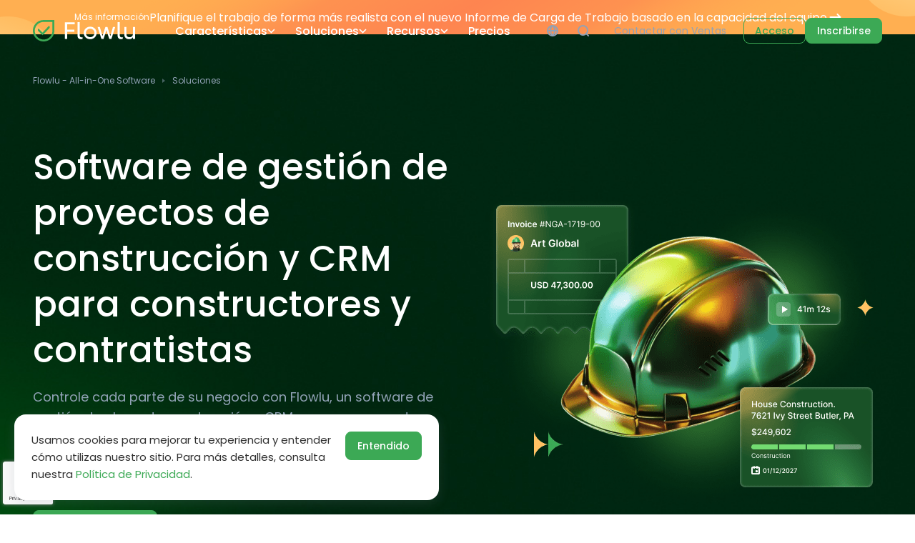

--- FILE ---
content_type: text/html; charset=utf-8
request_url: https://www.flowlu.com/es/solutions/construction-project-management-software/
body_size: 32083
content:
<!DOCTYPE html>
<html lang="es"  >

<head>
  <meta http-equiv="content-type" content="text/html; charset=utf-8">
  <meta name="viewport" content="width=device-width, initial-scale=1">
      <title>Software de gestión de proyectos y CRM para la construcción | Flowlu</title>
<meta name="description" content="Mejore su negocio con el software utilizado en la gestión de proyectos de construcción. Planifica con diagramas de Gantt, controla la comunicación con el cliente y gestiona la documentación del proyecto.">
<link rel="canonical" href="https://www.flowlu.com/es/solutions/construction-project-management-software/">
<meta property="og:title" content="Software de gestión de proyectos y CRM para la construcción | Flowlu">
<meta property="og:description" content="Mejore su negocio con el software utilizado en la gestión de proyectos de construcción. Planifica con diagramas de Gantt, controla la comunicación con el cliente y gestiona la documentación del proyecto.">
<meta property="og:image" content="https://www.flowlu.com/site/assets/files/1233/building.png">
<meta property="og:image:type" content="image/png">
<meta property="og:image:width" content="551">
<meta property="og:image:height" content="439">
<meta property="og:type" content="website">
<meta property="og:url" content="https://www.flowlu.com/es/solutions/construction-project-management-software/">
<meta name="twitter:card" content="summary">
<script type="application/ld+json">
{
  "@context": "https://schema.org",
  "@type": "BreadcrumbList",
  "itemListElement": [
  {
    "@type": "ListItem",
    "position": 1,
    "name": "Soluciones",
    "item": "https://www.flowlu.com/es/solutions/"
  },
  {
    "@type": "ListItem",
    "position": 2,
    "name": "Edificaci&oacute;n y construcci&oacute;n",
    "item": "https://www.flowlu.com/es/solutions/construction-project-management-software/"
  }
  ]
}
</script>
<meta name="generator" content="ProcessWire">
<link rel="alternate" href="https://www.flowlu.com/solutions/construction-project-management-software/" hreflang="en">
<link rel="alternate" href="https://www.flowlu.com/solutions/construction-project-management-software/" hreflang="x-default">
<link rel="alternate" href="https://www.flowlu.com/pt/solutions/construction-project-management-software/" hreflang="pt">
<link rel="alternate" href="https://www.flowlu.com/es/solutions/construction-project-management-software/" hreflang="es">  <meta name="theme-color" content="#1B224E">
      <link rel="stylesheet" href="/site/templates/styles/swiper-bundle.min.css">
          <link href="https://assets.calendly.com/assets/external/widget.css" rel="stylesheet">
      
  
   <link rel="preconnect" href="https://fonts.googleapis.com">
  <link rel="preconnect" href="https://fonts.gstatic.com" crossorigin>
  <link href="https://fonts.googleapis.com/css2?family=Poppins:wght@400;500;600&display=swap" rel="stylesheet">
  <link rel="stylesheet" type="text/css" href="/site/templates/styles/base-tags.css?1765955657">
  <link rel="stylesheet" type="text/css" href="/site/templates/styles/main.css?1768478034">
  <link rel="stylesheet" type="text/css" href="/site/templates/styles/buttons.css?1764838137">
  <link rel="stylesheet" type="text/css" href="/site/templates/styles/ui.css?1747285749">
  <link rel="stylesheet" type="text/css" href="/site/templates/styles/flex.css?1730889720">
  <link rel="apple-touch-icon-precomposed" href="/favicon.ico">

      <!-- Google Tag Manager -->
    <script>
      (function(w, d, s, l, i) {
        w[l] = w[l] || [];
        w[l].push({
          'gtm.start': new Date().getTime(),
          event: 'gtm.js'
        });
        var f = d.getElementsByTagName(s)[0],
          j = d.createElement(s),
          dl = l != 'dataLayer' ? '&l=' + l : '';
        j.async = true;
        j.src =
          'https://www.googletagmanager.com/gtm.js?id=' + i + dl;
        f.parentNode.insertBefore(j, f);
      })(window, document, 'script', 'dataLayer', 'GTM-KMBHWF');
    </script>
    <!-- End Google Tag Manager -->
    <script>
    (function(w) {
      w.fpr = w.fpr || function() {
        w.fpr.q = w.fpr.q || [];
        w.fpr.q[arguments[0] == 'set' ? 'unshift' : 'push'](arguments);
      };
    })(window);
    fpr("init", {
      cid: "0rr6duiv"
    });
    fpr("click");
  </script>
  <script src="https://cdn.firstpromoter.com/fpr.js" async></script>
</head>



<body class="landing-tpl">
      <!-- Google Tag Manager (noscript) -->
    <noscript><iframe src="https://www.googletagmanager.com/ns.html?id=GTM-KMBHWF" height="0" width="0" style="display:none;visibility:hidden"></iframe></noscript>
    <!-- End Google Tag Manager (noscript) -->
  
  <div class="wrapper">
    <main class="page">
              <a href="https://www.flowlu.com/es/blog/updates/workload-reporting-custom-apps/?utm_source=flowlu&utm_medium=website&utm_campaign=nov-dec-updates-25&utm_content=top-website-banner" class="top-banner top-banner--3 z-2 flex flex-align-center width-100 lock-padding" >
          <div class="container min-width-0">
            <div class="flex flex-align-center flex-justify-center gap gap--16">
                              <span class="grid-center no-wrap text-micro white-color round round--8 white-border p-inline p-inline--12 p-block p-block--4">Más información</span>
                            <span class="white-color ellipsis">Planifique el trabajo de forma más realista con el nuevo Informe de Carga de Trabajo basado en la capacidad del equipo.</span>
              <svg style="flex: 0 0 17px;" width="17" height="10" viewBox="0 0 17 10" fill="none" xmlns="http://www.w3.org/2000/svg">
                <path d="M1.5 5H15.5M15.5 5L11.5 9M15.5 5L11.5 1" stroke="white" stroke-width="2" stroke-linecap="round" stroke-linejoin="round" />
              </svg>
            </div>
          </div>
        </a>
      
      <header class="header lock-padding dark-border-bottom">
        <div class="header__container container">
          <div class="header__body">
                            <a class="header__logo logo" title="Flowlu - Software de gestión del trabajo en línea para equipos" href="/es/">
                                <span class="logo__icon"><svg viewBox="0 0 32 32" fill="none" xmlns="http://www.w3.org/2000/svg">
                    <path fill-rule="evenodd" clip-rule="evenodd" d="M9.93795 1.1882C11.8076 0.422257 13.8545 0 16 0H32V12.7945L31.9993 12.8048V16.0001C31.9993 19.015 31.1655 21.8351 29.7159 24.2423C26.9166 28.8909 21.8214 32 15.9993 32C8.63826 32 2.43855 27.0297 0.573095 20.2619L0.571198 20.2522C0.198863 18.8981 0 17.4722 0 15.9999C0 9.30846 4.10681 3.57676 9.93795 1.1882ZM15.9993 29.1222C10.0022 29.1222 4.93832 25.0972 3.37516 19.5961L3.37447 19.5926L3.34603 19.4892C3.04141 18.3814 2.87783 17.212 2.87783 15.9999C2.87783 10.5163 6.24142 5.81226 11.0289 3.85119C12.5583 3.22465 14.235 2.8778 16 2.8778H29.1222V12.6963L29.1215 12.7063V16.0001C29.1215 18.4774 28.4379 20.7861 27.2506 22.7577C24.9502 26.5777 20.7709 29.1222 15.9993 29.1222Z" />
                    <path d="M24.0926 12.8993C24.0926 12.8993 25.1429 11.9849 25.1429 10.8569C25.1429 9.72886 24.0926 8.5715 24.0926 8.5715L14.3497 18.7723L8.45567 12.8736C8.45567 12.8736 7.42859 13.4288 7.42859 14.8883C7.42859 16.0851 8.37662 16.8732 8.37662 16.8732L14.3497 22.8572L24.0926 12.8993Z" />
                  </svg>
                </span>
                <span class="logo__text">
                <svg width="100" height="24" viewBox="0 0 100 24" fill="none" xmlns="http://www.w3.org/2000/svg">
                  <path d="M4.02691 2.96396H14.6945V0.00522269H0.82666V23.5406H4.02691V13.5549H14.2471V10.5962H4.02691V2.96396Z" fill="#303030"/>
                  <path fill-rule="evenodd" clip-rule="evenodd" d="M36.5294 23.9777C39.0529 23.9777 41.1979 23.1259 42.9643 21.4224C44.7308 19.7189 45.614 17.6231 45.614 15.1351C45.614 12.6471 44.7308 10.5513 42.9643 8.84781C41.1979 7.1443 39.0529 6.29254 36.5294 6.29254C34.0059 6.29254 31.8609 7.1443 30.0944 8.84781C28.3509 10.5513 27.4791 12.6471 27.4791 15.1351C27.4791 17.6231 28.3509 19.7189 30.0944 21.4224C31.8609 23.1259 34.0059 23.9777 36.5294 23.9777ZM40.8653 19.4051C39.6952 20.5483 38.25 21.1198 36.5294 21.1198C34.8318 21.1198 33.398 20.5483 32.2279 19.4051C31.058 18.262 30.4729 16.8386 30.4729 15.1351C30.4729 13.4316 31.058 12.0083 32.2279 10.8651C33.398 9.72198 34.8318 9.1504 36.5294 9.1504C38.25 9.1504 39.6952 9.72198 40.8653 10.8651C42.0352 12.0083 42.6202 13.4316 42.6202 15.1351C42.6202 16.8386 42.0352 18.262 40.8653 19.4051Z" fill="#303030"/>
                  <path d="M68.7396 6.72962H71.871L66.5373 23.5406H63.4747L59.4485 11.1005L55.4224 23.5406H52.3597L47.0259 6.72962H50.1574L53.9427 19.506L58.0033 6.72962H60.8938L64.9543 19.5396L68.7396 6.72962Z" fill="#303030"/>
                  <path d="M100 6.72962H97.0062V15.6395C97.0062 17.5223 96.5474 18.9232 95.6298 19.8422C94.7121 20.7388 93.5077 21.1871 92.0165 21.1871C90.686 21.1871 89.6422 20.8172 88.8851 20.0775C88.1281 19.3155 87.7495 18.2508 87.7495 16.8835V6.72962H84.7558V17.0516C84.7558 19.181 85.3637 20.8733 86.5795 22.1285C87.7954 23.3613 89.4127 23.9777 91.4315 23.9777C93.9322 23.9777 95.7903 23.0251 97.0062 21.1198V23.5406H100V6.72962Z" fill="#303030"/>
                  <path d="M18.6042 0H21.612L21.6002 9.23426L21.669 18.4765C21.672 19.2967 21.8722 20.1485 22.4038 20.6582C23.2375 21.4576 24.6794 21.6211 25.8711 21.0746L25.7851 23.6017C25.7851 23.6017 24.3786 24 23.3985 24C22.4185 24 21.4791 23.8185 20.6991 23.3026C19.9667 22.8182 19.4403 22.2461 19.1088 21.433C18.7526 20.5595 18.6042 19.5296 18.6042 18.6049V0Z" fill="#303030"/>
                  <path d="M78.2698 0H75.262V18.6049C75.262 19.5296 75.4105 20.5595 75.7666 21.433C76.0981 22.2461 76.6246 22.8182 77.3569 23.3026C78.1369 23.8185 79.0763 24 80.0563 24C81.0364 24 82.443 23.6017 82.443 23.6017L82.529 21.0746C81.3372 21.6211 79.8953 21.4576 79.0616 20.6582C78.5301 20.1485 78.3299 19.2967 78.3268 18.4765L78.258 9.23426L78.2698 0Z" fill="#303030"/>
                </svg>
                </span>
                              </a>
                        <div class="header__menu menu">
              <div class="menu__overlay"></div>
              <div class="menu__bar">
                <div class="menu__top">
                  <div class="menu__mobile-logo mobile-logo">
                    <div class="mobile-logo__icon"><svg viewBox="0 0 32 32" fill="none" xmlns="http://www.w3.org/2000/svg">
                        <path fill-rule="evenodd" clip-rule="evenodd" d="M9.93795 1.1882C11.8076 0.422257 13.8545 0 16 0H32V12.7945L31.9993 12.8048V16.0001C31.9993 19.015 31.1655 21.8351 29.7159 24.2423C26.9166 28.8909 21.8214 32 15.9993 32C8.63826 32 2.43855 27.0297 0.573095 20.2619L0.571198 20.2522C0.198863 18.8981 0 17.4722 0 15.9999C0 9.30846 4.10681 3.57676 9.93795 1.1882ZM15.9993 29.1222C10.0022 29.1222 4.93832 25.0972 3.37516 19.5961L3.37447 19.5926L3.34603 19.4892C3.04141 18.3814 2.87783 17.212 2.87783 15.9999C2.87783 10.5163 6.24142 5.81226 11.0289 3.85119C12.5583 3.22465 14.235 2.8778 16 2.8778H29.1222V12.6963L29.1215 12.7063V16.0001C29.1215 18.4774 28.4379 20.7861 27.2506 22.7577C24.9502 26.5777 20.7709 29.1222 15.9993 29.1222Z" />
                        <path d="M24.0926 12.8993C24.0926 12.8993 25.1429 11.9849 25.1429 10.8569C25.1429 9.72886 24.0926 8.5715 24.0926 8.5715L14.3497 18.7723L8.45567 12.8736C8.45567 12.8736 7.42859 13.4288 7.42859 14.8883C7.42859 16.0851 8.37662 16.8732 8.37662 16.8732L14.3497 22.8572L24.0926 12.8993Z" />
                      </svg>
                    </div>
                    <div class="mobile-logo__text">
                    <svg width="100" height="24" viewBox="0 0 100 24" fill="none" xmlns="http://www.w3.org/2000/svg">
                      <path d="M4.02691 2.96396H14.6945V0.00522269H0.82666V23.5406H4.02691V13.5549H14.2471V10.5962H4.02691V2.96396Z" fill="#303030"/>
                      <path fill-rule="evenodd" clip-rule="evenodd" d="M36.5294 23.9777C39.0529 23.9777 41.1979 23.1259 42.9643 21.4224C44.7308 19.7189 45.614 17.6231 45.614 15.1351C45.614 12.6471 44.7308 10.5513 42.9643 8.84781C41.1979 7.1443 39.0529 6.29254 36.5294 6.29254C34.0059 6.29254 31.8609 7.1443 30.0944 8.84781C28.3509 10.5513 27.4791 12.6471 27.4791 15.1351C27.4791 17.6231 28.3509 19.7189 30.0944 21.4224C31.8609 23.1259 34.0059 23.9777 36.5294 23.9777ZM40.8653 19.4051C39.6952 20.5483 38.25 21.1198 36.5294 21.1198C34.8318 21.1198 33.398 20.5483 32.2279 19.4051C31.058 18.262 30.4729 16.8386 30.4729 15.1351C30.4729 13.4316 31.058 12.0083 32.2279 10.8651C33.398 9.72198 34.8318 9.1504 36.5294 9.1504C38.25 9.1504 39.6952 9.72198 40.8653 10.8651C42.0352 12.0083 42.6202 13.4316 42.6202 15.1351C42.6202 16.8386 42.0352 18.262 40.8653 19.4051Z" fill="#303030"/>
                      <path d="M68.7396 6.72962H71.871L66.5373 23.5406H63.4747L59.4485 11.1005L55.4224 23.5406H52.3597L47.0259 6.72962H50.1574L53.9427 19.506L58.0033 6.72962H60.8938L64.9543 19.5396L68.7396 6.72962Z" fill="#303030"/>
                      <path d="M100 6.72962H97.0062V15.6395C97.0062 17.5223 96.5474 18.9232 95.6298 19.8422C94.7121 20.7388 93.5077 21.1871 92.0165 21.1871C90.686 21.1871 89.6422 20.8172 88.8851 20.0775C88.1281 19.3155 87.7495 18.2508 87.7495 16.8835V6.72962H84.7558V17.0516C84.7558 19.181 85.3637 20.8733 86.5795 22.1285C87.7954 23.3613 89.4127 23.9777 91.4315 23.9777C93.9322 23.9777 95.7903 23.0251 97.0062 21.1198V23.5406H100V6.72962Z" fill="#303030"/>
                      <path d="M18.6042 0H21.612L21.6002 9.23426L21.669 18.4765C21.672 19.2967 21.8722 20.1485 22.4038 20.6582C23.2375 21.4576 24.6794 21.6211 25.8711 21.0746L25.7851 23.6017C25.7851 23.6017 24.3786 24 23.3985 24C22.4185 24 21.4791 23.8185 20.6991 23.3026C19.9667 22.8182 19.4403 22.2461 19.1088 21.433C18.7526 20.5595 18.6042 19.5296 18.6042 18.6049V0Z" fill="#303030"/>
                      <path d="M78.2698 0H75.262V18.6049C75.262 19.5296 75.4105 20.5595 75.7666 21.433C76.0981 22.2461 76.6246 22.8182 77.3569 23.3026C78.1369 23.8185 79.0763 24 80.0563 24C81.0364 24 82.443 23.6017 82.443 23.6017L82.529 21.0746C81.3372 21.6211 79.8953 21.4576 79.0616 20.6582C78.5301 20.1485 78.3299 19.2967 78.3268 18.4765L78.258 9.23426L78.2698 0Z" fill="#303030"/>
                    </svg>
                    </div>
                  </div>
                  <button class="menu__mobile-search" type="button">
                    <svg viewBox="0 0 24 24" fill="none" xmlns="http://www.w3.org/2000/svg">
                      <path fill-rule="evenodd" clip-rule="evenodd" d="M18.0391 19.4532C16.1316 21.0434 13.6775 22 11 22C4.92487 22 0 17.0751 0 11C0 4.92487 4.92487 0 11 0C17.0751 0 22 4.92487 22 11C22 13.6775 21.0434 16.1315 19.4533 18.039L23.7072 22.2929C24.0977 22.6834 24.0977 23.3166 23.7072 23.7071C23.3167 24.0976 22.6835 24.0976 22.293 23.7071L18.0391 19.4532ZM20 11C20 15.9706 15.9706 20 11 20C6.02944 20 2 15.9706 2 11C2 6.02944 6.02944 2 11 2C15.9706 2 20 6.02944 20 11Z" />
                    </svg>
                  </button>
                  <button class="menu__close" type="button">
                    <svg viewBox="0 0 20 20" xmlns="http://www.w3.org/2000/svg">
                      <path d="M1 1L19 19" stroke-width="2" stroke-linecap="round" />
                      <path d="M19 1L1 19" stroke-width="2" stroke-linecap="round" />
                    </svg>
                  </button>
                </div>
                <div class="menu__item">
                                                        <a class="menu__link" href="/es/features/">Características                      <div class="menu__arrow">
                        <svg viewBox="0 0 11 7" fill="none" xmlns="http://www.w3.org/2000/svg">
                          <path d="M1.5 1.5L5.5 5.5L9.5 1.5" stroke-width="1.5" stroke-linecap="round" />
                        </svg>
                      </div>
                    </a>
                                    <div class="menu__dropdown dropdown">
                    <div class="dropdown__wrap">
                      <div class="dropdown__container container">
                        <div class="dropdown__body">
                          <div class="flex flex-column">
                            <div class="dropdown__list align-self-start mb-6">
                                                                <a class="dropdown__link" href="/es/features/crm/">
                                    <div class="dropdown__icon">
                                      <img src="/site/assets/files/1025/feature01.svg" alt="">
                                    </div>
                                    <div class="dropdown__info">
                                      <div class="dropdown__caption text-regular">CRM en línea</div>
                                      <div class="dropdown__text text-micro">Effortlessly manage and capture new sales opportunities.</div>
                                    </div>
                                  </a>
                                                                <a class="dropdown__link" href="/es/features/projects/">
                                    <div class="dropdown__icon">
                                      <img src="/site/assets/files/1026/feature02.svg" alt="">
                                    </div>
                                    <div class="dropdown__info">
                                      <div class="dropdown__caption text-regular">Gestión de proyectos</div>
                                      <div class="dropdown__text text-micro">Plan, create and manage multiple projects.</div>
                                    </div>
                                  </a>
                                                                <a class="dropdown__link" href="/es/features/tasks/">
                                    <div class="dropdown__icon">
                                      <img src="/site/assets/files/1027/feature03.svg" alt="">
                                    </div>
                                    <div class="dropdown__info">
                                      <div class="dropdown__caption text-regular">Gestión de tareas</div>
                                      <div class="dropdown__text text-micro">Keep track of your tasks.</div>
                                    </div>
                                  </a>
                                                                <a class="dropdown__link" href="/es/features/invoice/">
                                    <div class="dropdown__icon">
                                      <img src="/site/assets/files/1029/feature06.svg" alt="">
                                    </div>
                                    <div class="dropdown__info">
                                      <div class="dropdown__caption text-regular">Facturación en línea</div>
                                      <div class="dropdown__text text-micro">Facture a sus clientes y cobre en línea.</div>
                                    </div>
                                  </a>
                                                                <a class="dropdown__link" href="/es/features/workflow-automation/">
                                    <div class="dropdown__icon">
                                      <img src="/site/assets/files/40544/workflow_automation_features_menu.svg" alt="">
                                    </div>
                                    <div class="dropdown__info">
                                      <div class="dropdown__caption text-regular">Automatización del flujo de trabajo</div>
                                      <div class="dropdown__text text-micro">Elimine la rutina y céntrese en el trabajo real.</div>
                                    </div>
                                  </a>
                                                                <a class="dropdown__link" href="/es/features/collaboration/">
                                    <div class="dropdown__icon">
                                      <img src="/site/assets/files/1032/feature04.svg" alt="">
                                    </div>
                                    <div class="dropdown__info">
                                      <div class="dropdown__caption text-regular">Herramientas de colaboración</div>
                                      <div class="dropdown__text text-micro">Manténgase en contacto con su equipo en cualquier momento.</div>
                                    </div>
                                  </a>
                                                                <a class="dropdown__link" href="/es/features/finance/">
                                    <div class="dropdown__icon">
                                      <img src="/site/assets/files/1028/feature05.svg" alt="">
                                    </div>
                                    <div class="dropdown__info">
                                      <div class="dropdown__caption text-regular">Gestión Financiera</div>
                                      <div class="dropdown__text text-micro">Gestiona y controla fácilmente tus finanzas.</div>
                                    </div>
                                  </a>
                                                                <a class="dropdown__link" href="/es/features/agile/">
                                    <div class="dropdown__icon">
                                      <img src="/site/assets/files/1031/feature07.svg" alt="">
                                    </div>
                                    <div class="dropdown__info">
                                      <div class="dropdown__caption text-regular">Proyectos ágiles</div>
                                      <div class="dropdown__text text-micro">Adáptate rápidamente a los cambios dentro de tu proyecto.</div>
                                    </div>
                                  </a>
                                                                <a class="dropdown__link" href="/es/features/knowledge-base/">
                                    <div class="dropdown__icon">
                                      <img src="/site/assets/files/1030/feature08.svg" alt="">
                                    </div>
                                    <div class="dropdown__info">
                                      <div class="dropdown__caption text-regular">Base de conocimientos</div>
                                      <div class="dropdown__text text-micro">Cree bases de conocimiento tanto internas como externas.</div>
                                    </div>
                                  </a>
                                                          </div>
                            <a href='/es/features/' class="text-small fill-green inline-flex flex-align-center gap gap--12 bold align-self-start hide-991 mt-auto">
                              Ver todas as caraterísticas                              <svg viewBox="0 0 8 12" fill="none" xmlns="http://www.w3.org/2000/svg" width="8" height="12">
                                <path fill-rule="evenodd" clip-rule="evenodd" d="M0.318859 11.7321C-0.0854957 11.356 -0.10833 10.7232 0.267856 10.3189L4.28585 6L0.267856 1.68114C-0.10833 1.27679 -0.0854957 0.644034 0.318859 0.267848C0.723213 -0.108338 1.35597 -0.0855036 1.73215 0.318851L7.01754 6L1.73215 11.6811C1.35597 12.0855 0.723213 12.1083 0.318859 11.7321Z"></path>
                              </svg>
                            </a>
                          </div>
                          <div class="dropdown__banner">
                            <div class="articles-block height-100 flex flex-column">
  <div class="articles-block__list flex flex-column gap gap--16 flex-auto">
                    <a class="articles-block__item flex flex-align-center gap gap--12" href="/es/blog/crm/what-is-a-crm-database-software-in-customer-relationship-management/" title="Qué es un software de base de datos CRM en la gestión de las relaciones con los clientes">
                    <div class="articles-block__image">
            <img src='/site/assets/files/23221/what_is_crm_software_what_is_a_crm_database.104x0.webp' alt='Qu&eacute; es un software de base de datos CRM en la gesti&oacute;n de las relaciones con los clientes' srcset='/site/assets/files/23221/what_is_crm_software_what_is_a_crm_database.104x0.webp 1280w' sizes='100vw' loading='lazy'>          </div>
          <div class="articles-block__info">
            <div class="articles-block__category text-micro">
              CRM            </div>
            <div class="articles-block__caption mt-1 bold text-small title-color">
              Qué es un software de base de datos CRM en...            </div>
          </div>
                  </a>
                          <a class="articles-block__item flex flex-align-center gap gap--12" href="/es/blog/knowledge-management/free-knowledge-base-software/" title="Software de Base de Conocimiento Gratuito: Un Manual Detallado">
                    <div class="articles-block__image">
            <img src='/site/assets/files/23569/free_knowledge_base_software_an_in-depth_manual.104x0.webp' alt='Software de Base de Conocimiento Gratuito: Un Manual Detallado' srcset='/site/assets/files/23569/free_knowledge_base_software_an_in-depth_manual.104x0.webp 1280w' sizes='100vw' loading='lazy'>          </div>
          <div class="articles-block__info">
            <div class="articles-block__category text-micro">
              Gestión del conocimiento            </div>
            <div class="articles-block__caption mt-1 bold text-small title-color">
              Software de Base de Conocimiento Gratuito:...            </div>
          </div>
                  </a>
                          <a class="articles-block__item flex flex-align-center gap gap--12" href="/es/blog/project-management/estadisticas-de-gestion-de-proyectos/" title="Estadísticas de Gestión de Proyectos: Las 33 Estadísticas Más Importantes para 2026">
                    <div class="articles-block__image">
            <img src='/site/assets/files/21284/project_management_statistics_1x.104x0.webp' alt='Estad&iacute;sticas de Gesti&oacute;n de Proyectos: Las 33 Estad&iacute;sticas M&aacute;s Importantes para 2026' srcset='/site/assets/files/21284/project_management_statistics_1x.104x0.webp 1280w' sizes='100vw' loading='lazy'>          </div>
          <div class="articles-block__info">
            <div class="articles-block__category text-micro">
              Gestión de proyectos            </div>
            <div class="articles-block__caption mt-1 bold text-small title-color">
              Estadísticas de Gestión de Proyectos: Las ...            </div>
          </div>
                  </a>
            </div>
        <a class="articles-block__link text-small flex flex-align-center gap gap--12 bold mt-7" href="/es/blog/">
            Ver todos os artigos      <svg viewBox="0 0 8 12" fill="none" xmlns="http://www.w3.org/2000/svg">
        <path fill-rule="evenodd" clip-rule="evenodd" d="M0.318859 11.7321C-0.0854957 11.356 -0.10833 10.7232 0.267856 10.3189L4.28585 6L0.267856 1.68114C-0.10833 1.27679 -0.0854957 0.644034 0.318859 0.267848C0.723213 -0.108338 1.35597 -0.0855036 1.73215 0.318851L7.01754 6L1.73215 11.6811C1.35597 12.0855 0.723213 12.1083 0.318859 11.7321Z" />
      </svg>
          </a>
  </div>
                          </div>
                        </div>
                      </div>
                    </div>
                  </div>
                </div>
                <div class="menu__item">
                                                        <a class="menu__link" href="/es/solutions/">Soluciones                      <div class="menu__arrow">
                        <svg viewBox="0 0 11 7" fill="none" xmlns="http://www.w3.org/2000/svg">
                          <path d="M1.5 1.5L5.5 5.5L9.5 1.5" stroke-width="1.5" stroke-linecap="round" />
                        </svg>
                      </div>
                    </a>
                                    <div class="menu__dropdown dropdown">
                    <div class="dropdown__wrap">
                      <div class="dropdown__container container">
                        <div class="dropdown__body">
                          <div class="flex flex-column">
                            <div class="dropdown__list align-self-start mb-6">
                                                                <a class="dropdown__link" href="/es/solutions/marketing-project-management-software/">
                                    <div class="dropdown__icon">
                                      <img src="/site/assets/files/1054/solutions01.svg" alt="">
                                    </div>
                                    <div class="dropdown__info">
                                      <div class="dropdown__caption text-regular">Agencias de marketing</div>
                                      <div class="dropdown__text text-micro">Cree y realice un seguimiento eficaz de todos sus proyectos de marketing.</div>
                                    </div>
                                  </a>
                                                                <span class="dropdown__link">
                                    <div class="dropdown__icon">
                                      <img src="/site/assets/files/1233/solutions03.svg" alt="">
                                    </div>
                                    <div class="dropdown__info">
                                      <div class="dropdown__caption text-regular">Edificación y construcción</div>
                                      <div class="dropdown__text text-micro">Gestione sus proyectos de construcción y sus finanzas al mismo tiempo.</div>
                                    </div>
                                  </span>
                                                                  <a class="dropdown__link" href="/es/solutions/it-project-management-software/">
                                    <div class="dropdown__icon">
                                      <img src="/site/assets/files/1106/solutions02.svg" alt="">
                                    </div>
                                    <div class="dropdown__info">
                                      <div class="dropdown__caption text-regular">Departamentos de TI</div>
                                      <div class="dropdown__text text-micro">Cree un flujo de trabajo fluido para su departamento de TI.</div>
                                    </div>
                                  </a>
                                                                <a class="dropdown__link" href="/es/solutions/project-management-software-for-business-consultants/">
                                    <div class="dropdown__icon">
                                      <img src="/site/assets/files/1257/solutions05.svg" alt="">
                                    </div>
                                    <div class="dropdown__info">
                                      <div class="dropdown__caption text-regular">Consultores empresariales</div>
                                      <div class="dropdown__text text-micro">Controla tus tareas habituales y comunícate con los clientes.</div>
                                    </div>
                                  </a>
                                                                <a class="dropdown__link" href="/es/solutions/law-firm-management-software/">
                                    <div class="dropdown__icon">
                                      <img src="/site/assets/files/1245/solutions04.svg" alt="">
                                    </div>
                                    <div class="dropdown__info">
                                      <div class="dropdown__caption text-regular">Profesionales legales</div>
                                      <div class="dropdown__text text-micro">Manténgase en contacto con sus clientes y supervise los proyectos jurídicos.</div>
                                    </div>
                                  </a>
                                                                <a class="dropdown__link" href="/es/solutions/project-management-software-for-education-industry/">
                                    <div class="dropdown__icon">
                                      <img src="/site/assets/files/1269/solutions06.svg" alt="">
                                    </div>
                                    <div class="dropdown__info">
                                      <div class="dropdown__caption text-regular">Instituciones educativas</div>
                                      <div class="dropdown__text text-micro">Construir una comunicación de extremo a extremo dentro de los departamentos educativos.</div>
                                    </div>
                                  </a>
                                                                <a class="dropdown__link" href="/es/solutions/crm-for-manufacturing/">
                                    <div class="dropdown__icon">
                                      <img src="/site/assets/files/23654/menu_manufactring.svg" alt="">
                                    </div>
                                    <div class="dropdown__info">
                                      <div class="dropdown__caption text-regular">Empresas manufactureras</div>
                                      <div class="dropdown__text text-micro">Integre con todo el proceso de fabricación para optimizar las operaciones.</div>
                                    </div>
                                  </a>
                                                                <a class="dropdown__link" href="/es/solutions/crm-software-for-small-business/">
                                    <div class="dropdown__icon">
                                      <img src="/site/assets/files/26588/icon_menu_small_business.svg" alt="">
                                    </div>
                                    <div class="dropdown__info">
                                      <div class="dropdown__caption text-regular">Pequeños negocios</div>
                                      <div class="dropdown__text text-micro">Simplifique y automatice los flujos de trabajo de su pequeña empresa.</div>
                                    </div>
                                  </a>
                                                                <a class="dropdown__link" href="/es/solutions/event-planners/">
                                    <div class="dropdown__icon">
                                      <img src="/site/assets/files/30182/event_icon.svg" alt="">
                                    </div>
                                    <div class="dropdown__info">
                                      <div class="dropdown__caption text-regular">Organizadores de eventos</div>
                                      <div class="dropdown__text text-micro">Convierte el caos en celebración con las herramientas de planificación inteligente de Flowlu.</div>
                                    </div>
                                  </a>
                                                          </div>
                            <a href='/es/solutions/' class="text-small fill-green inline-flex flex-align-center gap gap--12 bold align-self-start hide-991 mt-auto">
                              Ver todas as soluções                              <svg viewBox="0 0 8 12" fill="none" xmlns="http://www.w3.org/2000/svg" width="8" height="12">
                                <path fill-rule="evenodd" clip-rule="evenodd" d="M0.318859 11.7321C-0.0854957 11.356 -0.10833 10.7232 0.267856 10.3189L4.28585 6L0.267856 1.68114C-0.10833 1.27679 -0.0854957 0.644034 0.318859 0.267848C0.723213 -0.108338 1.35597 -0.0855036 1.73215 0.318851L7.01754 6L1.73215 11.6811C1.35597 12.0855 0.723213 12.1083 0.318859 11.7321Z"></path>
                              </svg>
                            </a>
                          </div>
                          <div class="dropdown__banner">
                            <div class="articles-block height-100 flex flex-column">
  <div class="articles-block__list flex flex-column gap gap--16 flex-auto">
                    <a class="articles-block__item flex flex-align-center gap gap--12" href="/es/blog/crm/what-is-a-crm-database-software-in-customer-relationship-management/" title="Qué es un software de base de datos CRM en la gestión de las relaciones con los clientes">
                    <div class="articles-block__image">
            <img src='/site/assets/files/23221/what_is_crm_software_what_is_a_crm_database.104x0.webp' alt='Qu&eacute; es un software de base de datos CRM en la gesti&oacute;n de las relaciones con los clientes' srcset='/site/assets/files/23221/what_is_crm_software_what_is_a_crm_database.104x0.webp 1280w' sizes='100vw' loading='lazy'>          </div>
          <div class="articles-block__info">
            <div class="articles-block__category text-micro">
              CRM            </div>
            <div class="articles-block__caption mt-1 bold text-small title-color">
              Qué es un software de base de datos CRM en...            </div>
          </div>
                  </a>
                          <a class="articles-block__item flex flex-align-center gap gap--12" href="/es/blog/knowledge-management/free-knowledge-base-software/" title="Software de Base de Conocimiento Gratuito: Un Manual Detallado">
                    <div class="articles-block__image">
            <img src='/site/assets/files/23569/free_knowledge_base_software_an_in-depth_manual.104x0.webp' alt='Software de Base de Conocimiento Gratuito: Un Manual Detallado' srcset='/site/assets/files/23569/free_knowledge_base_software_an_in-depth_manual.104x0.webp 1280w' sizes='100vw' loading='lazy'>          </div>
          <div class="articles-block__info">
            <div class="articles-block__category text-micro">
              Gestión del conocimiento            </div>
            <div class="articles-block__caption mt-1 bold text-small title-color">
              Software de Base de Conocimiento Gratuito:...            </div>
          </div>
                  </a>
                          <a class="articles-block__item flex flex-align-center gap gap--12" href="/es/blog/project-management/estadisticas-de-gestion-de-proyectos/" title="Estadísticas de Gestión de Proyectos: Las 33 Estadísticas Más Importantes para 2026">
                    <div class="articles-block__image">
            <img src='/site/assets/files/21284/project_management_statistics_1x.104x0.webp' alt='Estad&iacute;sticas de Gesti&oacute;n de Proyectos: Las 33 Estad&iacute;sticas M&aacute;s Importantes para 2026' srcset='/site/assets/files/21284/project_management_statistics_1x.104x0.webp 1280w' sizes='100vw' loading='lazy'>          </div>
          <div class="articles-block__info">
            <div class="articles-block__category text-micro">
              Gestión de proyectos            </div>
            <div class="articles-block__caption mt-1 bold text-small title-color">
              Estadísticas de Gestión de Proyectos: Las ...            </div>
          </div>
                  </a>
            </div>
        <a class="articles-block__link text-small flex flex-align-center gap gap--12 bold mt-7" href="/es/blog/">
            Ver todos os artigos      <svg viewBox="0 0 8 12" fill="none" xmlns="http://www.w3.org/2000/svg">
        <path fill-rule="evenodd" clip-rule="evenodd" d="M0.318859 11.7321C-0.0854957 11.356 -0.10833 10.7232 0.267856 10.3189L4.28585 6L0.267856 1.68114C-0.10833 1.27679 -0.0854957 0.644034 0.318859 0.267848C0.723213 -0.108338 1.35597 -0.0855036 1.73215 0.318851L7.01754 6L1.73215 11.6811C1.35597 12.0855 0.723213 12.1083 0.318859 11.7321Z" />
      </svg>
          </a>
  </div>
                          </div>
                        </div>
                      </div>
                    </div>
                  </div>
                </div>
                <div class="menu__item">
                  <div class="menu__link">
                    Recursos                    <div class="menu__arrow">
                      <svg viewBox="0 0 11 7" fill="none" xmlns="http://www.w3.org/2000/svg">
                        <path d="M1.5 1.5L5.5 5.5L9.5 1.5" stroke-width="1.5" stroke-linecap="round" />
                      </svg>
                    </div>
                  </div>
                  <div class="menu__dropdown dropdown">
                    <div class="dropdown__wrap">
                      <div class="dropdown__container container">
                        <div class="dropdown__body">
                          <div class="dropdown__list align-self-start">
                            <a class="dropdown__link" href="/es/help/" target="_blank">
                              <div class="dropdown__icon">
                                <img src="/site/templates/img/help.svg" alt="">
                              </div>
                              <div class="dropdown__info">
                                <div class="dropdown__caption text-regular">Centro de ayuda</div>
                                <div class="dropdown__text text-micro">Encontre respostas às suas perguntas e obtenha apoio para utilizar Flowlu de forma eficaz</div>
                              </div>
                            </a>
                                                          <a class="dropdown__link" href='/es/blog/updates/'>
                                <div class="dropdown__icon">
                                  <img src="/site/assets/files/31890/new.svg" alt="">
                                </div>
                                <div class="dropdown__info">
                                  <div class="dropdown__caption text-regular">Novedades</div>
                                  <div class="dropdown__text text-micro">Explore las últimas funciones y mejoras</div>
                                </div>
                              </a>
                                                          <a class="dropdown__link" href='/es/blog/'>
                                <div class="dropdown__icon">
                                  <img src="/site/assets/files/31891/blog.svg" alt="">
                                </div>
                                <div class="dropdown__info">
                                  <div class="dropdown__caption text-regular">Blog Flowlu</div>
                                  <div class="dropdown__text text-micro">Descubra nuestras últimas publicaciones y actualizaciones de productos</div>
                                </div>
                              </a>
                                                          <a class="dropdown__link" href='/es/reviews/'>
                                <div class="dropdown__icon">
                                  <img src="/site/assets/files/31892/customer.svg" alt="">
                                </div>
                                <div class="dropdown__info">
                                  <div class="dropdown__caption text-regular">Historias de clientes</div>
                                  <div class="dropdown__text text-micro">Vea cómo nuestros usuarios consiguen más con Flowlu</div>
                                </div>
                              </a>
                                                          <a class="dropdown__link" href='/es/guide/'>
                                <div class="dropdown__icon">
                                  <img src="/site/assets/files/31893/guide.svg" alt="">
                                </div>
                                <div class="dropdown__info">
                                  <div class="dropdown__caption text-regular">Guías</div>
                                  <div class="dropdown__text text-micro">Domina Flowlu con nuestras guías paso a paso</div>
                                </div>
                              </a>
                                                          <a class="dropdown__link" href='/es/templates/'>
                                <div class="dropdown__icon">
                                  <img src="/site/assets/files/31894/tamplates.svg" alt="">
                                </div>
                                <div class="dropdown__info">
                                  <div class="dropdown__caption text-regular">Plantillas</div>
                                  <div class="dropdown__text text-micro">Ponga en marcha sus proyectos con nuestras plantillas listas para usar</div>
                                </div>
                              </a>
                                                          <a class="dropdown__link" href='/es/uses/'>
                                <div class="dropdown__icon">
                                  <img src="/site/assets/files/31895/use_case.svg" alt="">
                                </div>
                                <div class="dropdown__info">
                                  <div class="dropdown__caption text-regular">Casos prácticos</div>
                                  <div class="dropdown__text text-micro">Descubra las mejores formas de utilizar Flowlu para sus necesidades</div>
                                </div>
                              </a>
                                                          <a class="dropdown__link" href='/es/tools/'>
                                <div class="dropdown__icon">
                                  <img src="/site/assets/files/31930/tools_menu_1.svg" alt="">
                                </div>
                                <div class="dropdown__info">
                                  <div class="dropdown__caption text-regular">Free Tools</div>
                                  <div class="dropdown__text text-micro">A collection of free resources to support your daily business tasks.</div>
                                </div>
                              </a>
                                                      </div>
                          <div class="dropdown__banner">
                            <div class="articles-block height-100 flex flex-column">
  <div class="articles-block__list flex flex-column gap gap--16 flex-auto">
                    <a class="articles-block__item flex flex-align-center gap gap--12" href="/es/blog/crm/what-is-a-crm-database-software-in-customer-relationship-management/" title="Qué es un software de base de datos CRM en la gestión de las relaciones con los clientes">
                    <div class="articles-block__image">
            <img src='/site/assets/files/23221/what_is_crm_software_what_is_a_crm_database.104x0.webp' alt='Qu&eacute; es un software de base de datos CRM en la gesti&oacute;n de las relaciones con los clientes' srcset='/site/assets/files/23221/what_is_crm_software_what_is_a_crm_database.104x0.webp 1280w' sizes='100vw' loading='lazy'>          </div>
          <div class="articles-block__info">
            <div class="articles-block__category text-micro">
              CRM            </div>
            <div class="articles-block__caption mt-1 bold text-small title-color">
              Qué es un software de base de datos CRM en...            </div>
          </div>
                  </a>
                          <a class="articles-block__item flex flex-align-center gap gap--12" href="/es/blog/knowledge-management/free-knowledge-base-software/" title="Software de Base de Conocimiento Gratuito: Un Manual Detallado">
                    <div class="articles-block__image">
            <img src='/site/assets/files/23569/free_knowledge_base_software_an_in-depth_manual.104x0.webp' alt='Software de Base de Conocimiento Gratuito: Un Manual Detallado' srcset='/site/assets/files/23569/free_knowledge_base_software_an_in-depth_manual.104x0.webp 1280w' sizes='100vw' loading='lazy'>          </div>
          <div class="articles-block__info">
            <div class="articles-block__category text-micro">
              Gestión del conocimiento            </div>
            <div class="articles-block__caption mt-1 bold text-small title-color">
              Software de Base de Conocimiento Gratuito:...            </div>
          </div>
                  </a>
                          <a class="articles-block__item flex flex-align-center gap gap--12" href="/es/blog/project-management/estadisticas-de-gestion-de-proyectos/" title="Estadísticas de Gestión de Proyectos: Las 33 Estadísticas Más Importantes para 2026">
                    <div class="articles-block__image">
            <img src='/site/assets/files/21284/project_management_statistics_1x.104x0.webp' alt='Estad&iacute;sticas de Gesti&oacute;n de Proyectos: Las 33 Estad&iacute;sticas M&aacute;s Importantes para 2026' srcset='/site/assets/files/21284/project_management_statistics_1x.104x0.webp 1280w' sizes='100vw' loading='lazy'>          </div>
          <div class="articles-block__info">
            <div class="articles-block__category text-micro">
              Gestión de proyectos            </div>
            <div class="articles-block__caption mt-1 bold text-small title-color">
              Estadísticas de Gestión de Proyectos: Las ...            </div>
          </div>
                  </a>
            </div>
        <a class="articles-block__link text-small flex flex-align-center gap gap--12 bold mt-7" href="/es/blog/">
            Ver todos os artigos      <svg viewBox="0 0 8 12" fill="none" xmlns="http://www.w3.org/2000/svg">
        <path fill-rule="evenodd" clip-rule="evenodd" d="M0.318859 11.7321C-0.0854957 11.356 -0.10833 10.7232 0.267856 10.3189L4.28585 6L0.267856 1.68114C-0.10833 1.27679 -0.0854957 0.644034 0.318859 0.267848C0.723213 -0.108338 1.35597 -0.0855036 1.73215 0.318851L7.01754 6L1.73215 11.6811C1.35597 12.0855 0.723213 12.1083 0.318859 11.7321Z" />
      </svg>
          </a>
  </div>
                          </div>
                        </div>
                      </div>
                    </div>
                  </div>
                </div>
                <div class="menu__item">
                                      <a class="menu__link" href="/es/pricing/">Precios</a>
                                  </div>
                <div class="menu__language language">
                  <button class="language__trigger" type="button">
                    <span class="language__icon"><svg viewBox="0 0 16 16" fill="none" xmlns="http://www.w3.org/2000/svg">
                        <g clip-path="url(#clip0_59_1045)">
                          <circle cx="8" cy="8" r="7" stroke-width="2" />
                          <path d="M7.25 1V1C4.18249 5.09001 4.36724 10.7618 7.69442 14.6435L8 15" stroke-width="2" />
                          <path d="M8.75 1V1C11.8161 4.79613 11.8288 10.214 8.78043 14.0245L8 15" stroke-width="2" />
                          <path d="M1 8L15 8" stroke-width="2" />
                        </g>
                        <defs>
                          <clipPath id="clip0_59_1045">
                            <rect width="16" height="16" />
                          </clipPath>
                        </defs>
                      </svg>
                    </span>
                    <span class="language__actual">
                      es                    </span>
                    <span class="language__arrow">
                      <svg viewBox="0 0 11 7" fill="none" xmlns="http://www.w3.org/2000/svg">
                        <path d="M1.5 1.5L5.5 5.5L9.5 1.5" stroke-width="1.5" stroke-linecap="round" />
                      </svg>
                    </span>
                  </button>

                  <div class="language__list">
                    <a hreflang="" href="/solutions/construction-project-management-software/" class="language__link text-small"><span class="language__option">English</span><span class="language__selected"><svg width="9" height="16" viewBox="0 0 9 16" fill="none" xmlns="http://www.w3.org/2000/svg"><path d="M8 7L3.33333 12L1 9.5" stroke="var(--green)" stroke-width="2" stroke-linecap="round" stroke-linejoin="round"/></svg></span></a><a hreflang="" href="/pt/solutions/construction-project-management-software/" class="language__link text-small"><span class="language__option">Português</span><span class="language__selected"><svg width="9" height="16" viewBox="0 0 9 16" fill="none" xmlns="http://www.w3.org/2000/svg"><path d="M8 7L3.33333 12L1 9.5" stroke="var(--green)" stroke-width="2" stroke-linecap="round" stroke-linejoin="round"/></svg></span></a><span class="language__link language__link--active text-small"><span class="language__option">Española</span><span class="language__selected"><svg width="9" height="16" viewBox="0 0 9 16" fill="none" xmlns="http://www.w3.org/2000/svg"><path d="M8 7L3.33333 12L1 9.5" stroke="var(--green)" stroke-width="2" stroke-linecap="round" stroke-linejoin="round"/></svg></span></span>                  </div>
                </div>
                <div class="menu__search search">
                  <button class="search__btn" type="button">
                    <svg viewBox="0 0 16 16" fill="none" xmlns="http://www.w3.org/2000/svg">
                      <g clip-path="url(#clip0_59_1054)">
                        <circle cx="7.5" cy="7.5" r="6.5" stroke-width="2"></circle>
                        <path d="M14.2929 15.7071C14.6834 16.0976 15.3166 16.0976 15.7071 15.7071C16.0976 15.3166 16.0976 14.6834 15.7071 14.2929L14.2929 15.7071ZM11.2929 12.7071L14.2929 15.7071L15.7071 14.2929L12.7071 11.2929L11.2929 12.7071Z" fill="white"></path>
                      </g>
                      <defs>
                        <clippath id="clip0_59_1054">
                          <rect width="16" height="16"></rect>
                        </clippath>
                      </defs>
                    </svg>
                  </button>
                  <div class="search__overlay">
                    <div class="search__panel">
                      <div class="search__container container">
                        <div class="search__body">
                          <div class="search__top">
                            <button type="button" class="search__back">
                              <svg viewBox="0 0 13 24" xmlns="http://www.w3.org/2000/svg">
                                <path d="M12 23L2 12L12 1" stroke-width="2" stroke-linecap="round" />
                              </svg>
                            </button>
                            <div class="search__caption bold">
                              Buscar                            </div>
                            <button type="button" class="search__mobile-close">
                              <svg viewBox="0 0 20 20" xmlns="http://www.w3.org/2000/svg">
                                <path d="M1 1L19 19" stroke-width="2" stroke-linecap="round"></path>
                                <path d="M19 1L1 19" stroke-width="2" stroke-linecap="round"></path>
                              </svg>
                            </button>
                          </div>
                          <div class="search__wrap">
                            <form class="search__form form form--flex search-form-mark" action="/es/search/" method="get">
                              <input class="form__input" name="q" placeholder="Buscar" type="text">
                              <button type="submit" class="form__button form__button-search btn btn--large">
                                <span>
                                  Buscar                                </span>
                                <svg viewBox="0 0 16 16" xmlns="http://www.w3.org/2000/svg">
                                  <path fill-rule="evenodd" clip-rule="evenodd" d="M12.0492 13.4633C10.7874 14.4274 9.21055 15 7.5 15C3.35786 15 0 11.6421 0 7.5C0 3.35786 3.35786 0 7.5 0C11.6421 0 15 3.35786 15 7.5C15 9.21052 14.4274 10.7873 13.4634 12.0491L15.7072 14.2929C16.0977 14.6834 16.0977 15.3166 15.7072 15.7071C15.3167 16.0976 14.6835 16.0976 14.293 15.7071L12.0492 13.4633ZM13 7.5C13 10.5376 10.5376 13 7.5 13C4.46243 13 2 10.5376 2 7.5C2 4.46243 4.46243 2 7.5 2C10.5376 2 13 4.46243 13 7.5Z" />
                                </svg>
                              </button>
                            </form>
                            <button class="search__close" type="button">
                              <svg viewBox="0 0 16 16" fill="none" xmlns="http://www.w3.org/2000/svg">
                                <g clip-path="url(#clip0_50_2547)">
                                  <path d="M1 1L15 15" stroke-width="2" stroke-linecap="round"></path>
                                  <path d="M15 1L1 15" stroke-width="2" stroke-linecap="round"></path>
                                </g>
                              </svg>
                            </button>
                          </div>
                          <div class="search__recommendations">
                            <a class="search__link btn btn--secondary" href="/es/search/?q=pricing">Plan de precios</a>
                            <a class="search__link btn btn--secondary" href="/es/search/?q=knowledge">Base de conocimientos</a>
                            <a class="search__link btn btn--secondary" href="/es/search/?q=agile">Ágil</a>
                            <a class="search__link btn btn--secondary" href="/es/search/?q=collaboration">Colaboración</a>
                          </div>
                        </div>
                      </div>
                    </div>
                  </div>
                </div>
                <div class="menu__buttons">
                  <a class="menu__btn btn btn--medium btn--transparent reach-goal-reg" href='https://my.flowlu.com/login/' target="_blank">
                    Acceso                  </a>
                  <a class="menu__btn btn btn--medium reach-goal-reg" href='https://my.flowlu.com/register/' target="_blank">
                    Inscribirse                  </a>
                </div>
              </div>
            </div>

            <a href='/es/contact-sales/' class="header__sales">Contactar con Ventas</a>

            <div class="header__buttons">
              <a class="header__btn btn btn--transparent reach-goal-reg" href='https://my.flowlu.com/login/' target="_blank">
                Acceso              </a>
              <a class="header__btn btn reach-goal-reg" target="_blank" href='https://my.flowlu.com/register/'>
                Inscribirse              </a>
            </div>

            <button class="header__burger" type="button">
              <span></span>
            </button>
          </div>
        </div>
      </header>

      <div class="content-wrapper">
                			<style>
			.content-wrapper .mainscreen{
				background: url("/site/assets/files/1233/solution_bg.jpg") no-repeat;
        		background-size: cover;
			}
		</style>
		<div class="mainscreen">
		    <div class="container mb-7">
        <div class='breadcrumbs breadcrumbs--padding-top' role='navigation' aria-label='You are here:'>
            <a class='breadcrumbs__link text-micro secondary-color' href='/es/'>Flowlu - All-in-One Software</a><a class='breadcrumbs__link text-micro secondary-color' href='/es/solutions/'>Soluciones</a>        </div>
    </div>
		<div class="mainscreen__container container pt-9 pb-11">
			<div class="mainscreen__body">
				<div class="mainscreen__info">
					<h1 class="mainscreen__title mt-0 mb-5">
						Software de gestión de proyectos de construcción y CRM para constructores y contratistas					</h1>
											<div class="mainscreen__text secondary-color text-medium mb-7">
							Controle cada parte de su negocio con Flowlu, un software de gestión de obras de construcción y CRM para empresas de todos los tamaños. Planifique, ejecute y supervise proyectos, organice planes y contratos de construcción y gestione el flujo de caja.						</div>
																<div class="mainscreen__buttons">
							<a href='https://my.flowlu.com/register/' target="_blank" rel="nofollow" class="mainscreen__btn btn btn--large reach-goal-reg">
								Empiece gratis							</a>
																				</div>
									</div>
									<div class="mainscreen__image">
						<img src="/site/assets/files/1233/building.png" alt="Flowlu - Software de gestión de proyectos de construcción y CRM para constructores y contratistas" loading="lazy" decoding="async" srcset="/site/assets/files/1233/building.png, /site/assets/files/1233/building_2x.png 2x">
					</div>
							</div>
							<div class="mainscreen__teasers mt-11 teasers teasers--icon-on-the-left teasers--align-left">
											<div class="teasers__item">
							<div class="teasers__icon">
								<img src="/site/assets/files/13047/1.svg" alt="" loading="lazy">
							</div>
							<div class="teasers__info">
								<div class="teasers__caption text-regular bold mb-1">
									Fácil de usar								</div>
								<div class="teasers__text text-small secondary-color">
									Explore la perfecta incorporación y la base de conocimientos.								</div>
							</div>
						</div>
											<div class="teasers__item">
							<div class="teasers__icon">
								<img src="/site/assets/files/13048/2.svg" alt="" loading="lazy">
							</div>
							<div class="teasers__info">
								<div class="teasers__caption text-regular bold mb-1">
									Asegure								</div>
								<div class="teasers__text text-small secondary-color">
									Toda su información se almacena y encripta mediante el protocolo TLS.								</div>
							</div>
						</div>
											<div class="teasers__item">
							<div class="teasers__icon">
								<img src="/site/assets/files/13049/3.svg" alt="" loading="lazy">
							</div>
							<div class="teasers__info">
								<div class="teasers__caption text-regular bold mb-1">
									Todo en uno								</div>
								<div class="teasers__text text-small secondary-color">
									Todo para planificar, gestionar y analizar sus proyectos.								</div>
							</div>
						</div>
											<div class="teasers__item">
							<div class="teasers__icon">
								<img src="/site/assets/files/13050/4.svg" alt="" loading="lazy">
							</div>
							<div class="teasers__info">
								<div class="teasers__caption text-regular bold mb-1">
									Totalmente personalizable								</div>
								<div class="teasers__text text-small secondary-color">
									Personalice Flowlu para satisfacer las necesidades de su empresa y sus clientes.								</div>
							</div>
						</div>
									</div>
					</div>
	</div>
			<!-- big_pic -->
		<div class="block mt-11 mb-11 ">
			<div class="block__container container">
				<div class="big-picture ">
					<h2 class="big-picture__title h2 mt-0 mb-0 centered max-width-medium">
						Plataforma inteligente para gestionar proyectos de construcción y clientes					</h2>
											<div class="big-picture__text text-medium mt-4 text-color centered max-width-medium">
							No se necesita formación intensiva. Utilice herramientas sencillas de gestión de la construcción, como diagramas de Gantt para planificar proyectos, canales de ventas CRM para hacer un seguimiento de los clientes y cuadros de mando para supervisar el rendimiento.						</div>
																<a href="#popup" class="big-picture__image centered video mt-9 popup-link">
														<video  autoplay  loop  muted  preload  src="/site/assets/files/10856/flowlu-widgets.mp4">
							</video>
						</a>
																<div class="big-picture__buttons centered mt-9">
							<a href="https://my.flowlu.com/register/" target="_blank" class="big-picture__btn btn btn--large">Empiece gratis</a>
						</div>
									</div>
			</div>
		</div>
	
	
			<!-- main_slider -->
		<div class="block mt-11 mb-11 ">
			<div class="block__container container">
									<div class="max-width-medium centered">
						<h2 class="h2">
							Caraterísticas para fazer avançar os projectos de construção						</h2>
											</div>
							</div>
			<div class="slider-main-tags mb-5 mt-9 swipe-ignore grey-appearance">
				<div class="slider-main-tags-list swiper-pagination"></div>
			</div>
			<div class="block__container container">
				<div class="mainscreen__slider swipe-ignore swiper slider-main grey-appearance">
					<div class="slider-main__wrapper swiper-wrapper">
													<div class="slider-main__slide swiper-slide" data-tag="Planificación de proyectos">
								<div class="slider-main__info">
									<div class="slider-main__title h2 mt-0 mb-5">
										Planificar y ejecutar proyectos de construcción									</div>
									<div class="slider-main__text text-regular mb-6">
										Flowlu ofrece una visión de 360 grados de los proyectos de construcción: hitos clave, calendario, cronograma, estimaciones presupuestarias, carga de trabajo del equipo y archivos. Todos los datos se almacenan en un solo lugar, interconectados y listos para que organice eficazmente el trabajo con su equipo de campo, clientes, contratistas, arquitectos e ingenieros. Gestione proyectos de cualquier complejidad, estime recursos y automatice tareas rutinarias con nuestro software de planificación de la construcción.									</div>
																	</div>
								<a href="#popup" class="slider-main__image popup-link">
									<img src="/site/assets/files/34526/sl1_plan_and_execute_construction_projects-m.png" alt="Flowlu - Planificar y ejecutar proyectos de construcción" loading="lazy" srcset="/site/assets/files/34526/sl1_plan_and_execute_construction_projects-m.png, /site/assets/files/34526/sl1_plan_and_execute_construction_projects_2x-m.png 2x">
								</a>
							</div>
													<div class="slider-main__slide swiper-slide" data-tag="CRM de la construcción">
								<div class="slider-main__info">
									<div class="slider-main__title h2 mt-0 mb-5">
										Software CRM para la construcción									</div>
									<div class="slider-main__text text-regular mb-6">
										Olvídese de las hojas de cálculo y opte por un moderno sistema CRM para la construcción. Todos los datos de los clientes están al alcance de su mano, sin importar en qué parte del mundo se encuentre. Utilice nuestro software CRM para empresas de construcción para guiar a los clientes potenciales hacia la conversión, gestionarlos en su embudo de ventas y crear proyectos a partir de las oportunidades ganadas. Asigne cuentas CRM a representantes de ventas, envíe correos electrónicos, realice llamadas y programe reuniones, todo dentro de una única solución.									</div>
																	</div>
								<a href="#popup" class="slider-main__image popup-link">
									<img src="/site/assets/files/34527/2sl_construction_crm_software-m.png" alt="Flowlu - Software CRM para la construcción" loading="lazy" srcset="/site/assets/files/34527/2sl_construction_crm_software-m.png, /site/assets/files/34527/2sl_construction_crm_software_2x-m.png 2x">
								</a>
							</div>
													<div class="slider-main__slide swiper-slide" data-tag="Gestión de tareas">
								<div class="slider-main__info">
									<div class="slider-main__title h2 mt-0 mb-5">
										Gestión de tareas de construcción									</div>
									<div class="slider-main__text text-regular mb-6">
										Concentre sus operaciones con un potente software de gestión de tareas de construcción. Cree tareas en segundos y delegue en sus compañeros de equipo. Añada campos y listas personalizados para proporcionar los detalles de trabajo necesarios. Asegúrese de que todo se entrega a tiempo con notificaciones inteligentes y mecanismos de aprobación. Realice un seguimiento del tiempo dedicado a las tareas y genere facturas basadas en estos datos para una contabilidad precisa.									</div>
																	</div>
								<a href="#popup" class="slider-main__image popup-link">
									<img src="/site/assets/files/34528/3sl_construction_task_management-m.png" alt="Flowlu - Gestión de tareas de construcción" loading="lazy" srcset="/site/assets/files/34528/3sl_construction_task_management-m.png, /site/assets/files/34528/3sl_construction_task_management_2x-m.png 2x">
								</a>
							</div>
													<div class="slider-main__slide swiper-slide" data-tag="Colaboración en equipo">
								<div class="slider-main__info">
									<div class="slider-main__title h2 mt-0 mb-5">
										Colaboración en equipo									</div>
									<div class="slider-main__text text-regular mb-6">
										Envíe mensajes instantáneos y mantenga las conversaciones centradas con chats separados para departamentos, representantes de ventas, equipos de campo, etc. No se pierda nunca una actualización importante de la construcción gracias a las notificaciones inteligentes; fíltrelas según le convenga. Resuelva problemas rápidamente solicitando respuestas a sus compañeros de equipo. Intercambie ideas, discuta anuncios de la empresa o simplemente chatee con sus colegas a través del feed de la empresa.									</div>
																	</div>
								<a href="#popup" class="slider-main__image popup-link">
									<img src="/site/assets/files/34529/4sl_team-m.png" alt="Flowlu - Colaboración en equipo" loading="lazy" srcset="/site/assets/files/34529/4sl_team-m.png, /site/assets/files/34529/4sl_team_2x-m.png 2x">
								</a>
							</div>
													<div class="slider-main__slide swiper-slide" data-tag="Generador de documentos">
								<div class="slider-main__info">
									<div class="slider-main__title h2 mt-0 mb-5">
										Generador de documentos									</div>
									<div class="slider-main__text text-regular mb-6">
										Cree cualquier tipo de documento, desde acuerdos de construcción y estimaciones de costes hasta especificaciones y listas de cantidades. Utilice plantillas prediseñadas o cree las suyas propias. Las plantillas son totalmente personalizables; seleccione colores e imágenes de fondo, cambie la fuente y el tamaño del texto y añada logotipos de empresa. Vincule campos personalizados de cuentas de CRM y otras entidades para rellenar automáticamente la información.									</div>
																	</div>
								<a href="#popup" class="slider-main__image popup-link">
									<img src="/site/assets/files/34530/5sl_document_builder-m.png" alt="Flowlu - Generador de documentos" loading="lazy" srcset="/site/assets/files/34530/5sl_document_builder-m.png, /site/assets/files/34530/5sl_document_builder_2x-m.png 2x">
								</a>
							</div>
											</div>
					<div class="slider-main__arrows">
						<div class="slider-main__arrow slider-main__arrow--prev swiper-button-prev">
							<svg viewBox="0 0 16 16" xmlns="http://www.w3.org/2000/svg">
								<path fill-rule="evenodd" clip-rule="evenodd" d="M11.7071 15.7071C12.0976 15.3166 12.0976 14.6834 11.7071 14.2929L5.41421 8L11.7071 1.70711C12.0976 1.31658 12.0976 0.683417 11.7071 0.292893C11.3166 -0.0976315 10.6834 -0.0976315 10.2929 0.292893L2.58579 8L10.2929 15.7071C10.6834 16.0976 11.3166 16.0976 11.7071 15.7071Z">
								</path>
							</svg>
						</div>
						<div class="slider-main__arrow slider-main__arrow--next swiper-button-next">
							<svg viewBox="0 0 16 16" xmlns="http://www.w3.org/2000/svg">
								<path fill-rule="evenodd" clip-rule="evenodd" d="M4.29289 15.7071C3.90237 15.3166 3.90237 14.6834 4.29289 14.2929L10.5858 8L4.29289 1.70711C3.90237 1.31658 3.90237 0.683417 4.29289 0.292893C4.68342 -0.0976315 5.31658 -0.0976315 5.70711 0.292893L13.4142 8L5.70711 15.7071C5.31658 16.0976 4.68342 16.0976 4.29289 15.7071Z">
								</path>
							</svg>
						</div>
					</div>
				</div>
			</div>
		</div>
	
			<!-- rep_blocks -->
		<div class="block mt-11 mb-11 ">
			<div class="block__container container">
				<div class="rep-block">
											<div class="rep-block__item rep-block__item--transparent-image">
							<div class="rep-block__info">
																<div class="rep-block__title h2 mt-0 mb-5">
									Informes y análisis								</div>
								<div class="rep-block__text text-regular">
									Controle las tareas, las oportunidades de CRM y las finanzas con informes completos. Todos los datos son visualmente accesibles y fáciles de leer. Analice las oportunidades de construcción ganadas y perdidas, vea estadísticas detalladas de las tareas, consulte los gastos de los próximos proyectos, mantenga un flujo de caja constante y gestione los presupuestos. Añada widgets a su panel de control para acceder fácilmente a los datos de la empresa.								</div>
															</div>
															<a href="#popup" class="rep-block__image popup-link">
									<img src="/site/assets/files/34531/1bl_reports_and_analytics-m.png" alt="Flowlu - Informes y análisis" loading="lazy" srcset="/site/assets/files/34531/1bl_reports_and_analytics-m.png, /site/assets/files/34531/1bl_reports_and_analytics_2x-m.png 2x">
								</a>
													</div>
											<div class="rep-block__item rep-block__item--transparent-image">
							<div class="rep-block__info">
																<div class="rep-block__title h2 mt-0 mb-5">
									Reducir el trabajo manual								</div>
								<div class="rep-block__text text-regular">
									Libere a su equipo de las tareas rutinarias creando flujos de trabajo. Reorganice las fases de construcción arrastrando y soltando columnas en un tablero, añada otras nuevas o cambie el nombre de las existentes. Añada hitos y asigne las tareas que deben completarse para alcanzarlos. Configure reglas de automatización tanto para las oportunidades CRM como para las tareas dentro de un flujo de trabajo de proyecto para dirigir su empresa hacia el éxito.								</div>
															</div>
															<a href="#popup" class="rep-block__image popup-link">
									<img src="/site/assets/files/34532/2bl_reduce_manual_work-m.png" alt="Flowlu - Reducir el trabajo manual" loading="lazy" srcset="/site/assets/files/34532/2bl_reduce_manual_work-m.png, /site/assets/files/34532/2bl_reduce_manual_work_2x-m.png 2x">
								</a>
													</div>
											<div class="rep-block__item rep-block__item--transparent-image">
							<div class="rep-block__info">
																<div class="rep-block__title h2 mt-0 mb-5">
									Crear facturas y presupuestos								</div>
								<div class="rep-block__text text-regular">
									Diseñe bonitos presupuestos de construcción y envíelos para que sus clientes los aprueben por correo electrónico. Conviértalos en facturas totalmente personalizables, cobre en línea gracias a la integración de una pasarela de pago y consulte el historial de transacciones relacionadas. Configure reglas de automatización y envíe sus facturas a los clientes en función de las condiciones elegidas para agradecerles el pago o recordarles que deben liquidar pronto.								</div>
															</div>
															<a href="#popup" class="rep-block__image popup-link">
									<img src="/site/assets/files/34533/3bl_create_invoices_and_estimates-m.png" alt="Flowlu - Crear facturas y presupuestos" loading="lazy" srcset="/site/assets/files/34533/3bl_create_invoices_and_estimates-m.png, /site/assets/files/34533/3bl_create_invoices_and_estimates_2x-m.png 2x">
								</a>
													</div>
											<div class="rep-block__item rep-block__item--transparent-image">
							<div class="rep-block__info">
																<div class="rep-block__title h2 mt-0 mb-5">
									Supervisar los resultados financieros								</div>
								<div class="rep-block__text text-regular">
									Gane claridad sobre su dinero con las herramientas de gestión financiera de Flowlu. Realice un control de costes, compare los pagos y gastos estimados con los reales, realice un seguimiento de las facturas impagadas, evite los excesos de presupuesto, identifique las áreas más rentables y aumente las ventas. Confíe en nuestra plataforma de gestión de proyectos y construcción para conocer su estado financiero y construir su negocio sobre una base sólida.								</div>
															</div>
															<a href="#popup" class="rep-block__image popup-link">
									<img src="/site/assets/files/34534/4bl_monitor_financial_performance-m.png" alt="Flowlu - Supervisar los resultados financieros" loading="lazy" srcset="/site/assets/files/34534/4bl_monitor_financial_performance-m.png, /site/assets/files/34534/4bl_monitor_financial_performance_2x-m.png 2x">
								</a>
													</div>
									</div>
			</div>
		</div>
	
	
			<!-- banner -->
		<div class="block mt-11 mb-11 ">
			<div class="block__container container">
							<div class="banner banner_text-to_image">
			<div class="banner__col">
				<h3 class="banner__caption mb-3">
					Prueba gratuita de 7 días				</h3>
				<div class="banner__text">
					<p class="mt-3">
						No se necesita tarjeta de crédito					</p>
				</div>
				<a href='https://my.flowlu.com/register/' target="_blank" class="btn btn--medium reach-goal-reg mt-7">
					Empezar gratis				</a>
			</div>
			<div class="banner__col">
				<img src="/img/flowlu/banner_frame.svg" alt="Start your 14-day free trial" title="Start your 14-day free trial">
			</div>
		</div>
		</div>
				</div>
		</div>
	
	
	
	
			<!-- rep_blocks_3 -->
		<div class="block mt-11 mb-11 ">
			<div class="block__container container">
				<div class="rep-block">
											<div class="rep-block__item rep-block__item--transparent-image">
							<div class="rep-block__info">
																<div class="rep-block__title h2 mt-0 mb-5">
									Comunicarse con los clientes								</div>
								<div class="rep-block__text text-regular mb-6">
									Mantenga a sus clientes informados sobre el progreso de los proyectos de construcción. Comparta actualizaciones en tiempo real y envíe documentos o fotos de propiedades en el chat. Active la sincronización del correo electrónico para enviar mensajes y recibir respuestas sin salir de su cuenta. Cree portales de clientes para que estos puedan ver los detalles del proyecto, acordar presupuestos y pagar las facturas emitidas por su empresa.								</div>
															</div>
															<a href="#popup" class="rep-block__image popup-link">
									<img src="/site/assets/files/34539/5bl_communicate_with_clients-m.png" alt="Flowlu - Comunicarse con los clientes" loading="lazy" srcset="/site/assets/files/34539/5bl_communicate_with_clients-m.png, /site/assets/files/34539/5bl_communicate_with_clients_2x-m.png 2x">
								</a>
													</div>
											<div class="rep-block__item rep-block__item--transparent-image">
							<div class="rep-block__info">
																<div class="rep-block__title h2 mt-0 mb-5">
									Conocimientos de la tienda								</div>
								<div class="rep-block__text text-regular mb-6">
									Cree una base de conocimientos interna para compartir información con trabajadores remotos y presenciales. Configure los derechos de acceso para grupos de usuarios o añada usuarios individualmente. Organice todo el material de formación de los empleados, los vídeos didácticos, los documentos de seguridad de la construcción, los permisos de obra, la normativa medioambiental... todo lo que pueda mejorar las habilidades de su equipo, garantizar la seguridad y mantener el cumplimiento legal.								</div>
															</div>
															<a href="#popup" class="rep-block__image popup-link">
									<img src="/site/assets/files/34540/6bl_store_knowledge-m.png" alt="Flowlu - Conocimientos de la tienda" loading="lazy" srcset="/site/assets/files/34540/6bl_store_knowledge-m.png, /site/assets/files/34540/6bl_store_knowledge_2x-m.png 2x">
								</a>
													</div>
											<div class="rep-block__item rep-block__item--transparent-image">
							<div class="rep-block__info">
																<div class="rep-block__title h2 mt-0 mb-5">
									Gestión de personal e inventario								</div>
								<div class="rep-block__text text-regular mb-6">
									Mantener registros exhaustivos de los miembros del equipo, el equipo y los suministros necesarios para los trabajos de construcción. Cree listas personalizadas para catalogar contratistas empleados, consumibles, materiales de construcción y herramientas. Añada listas a proyectos, cuentas CRM, oportunidades, etc. Tenga la seguridad de que las obras cuentan con el personal adecuado y de que disponen de los medios para seguir adelante.								</div>
															</div>
															<a href="#popup" class="rep-block__image popup-link">
									<img src="/site/assets/files/34541/7bl_manage_personnel_and_inventory-m.png" alt="Flowlu - Gestión de personal e inventario" loading="lazy" srcset="/site/assets/files/34541/7bl_manage_personnel_and_inventory-m.png, /site/assets/files/34541/7bl_manage_personnel_and_inventory_2x-m.png 2x">
								</a>
													</div>
											<div class="rep-block__item rep-block__item--transparent-image">
							<div class="rep-block__info">
																<div class="rep-block__title h2 mt-0 mb-5">
									Gestión de horarios								</div>
								<div class="rep-block__text text-regular mb-6">
									Planifique las actividades de construcción con un calendario. Cree eventos directamente en el módulo haciendo clic en las franjas horarias e introduciendo los detalles necesarios, como las cuentas CRM relacionadas. Organice calendarios separados para las distintas partes implicadas en un proyecto. Controle las cargas de trabajo del equipo por día, semana, mes o año. Sincronice sus calendarios con Google y Apple para acceder a ellos desde cualquier lugar.								</div>
															</div>
															<a href="#popup" class="rep-block__image popup-link">
									<img src="/site/assets/files/34542/8bl_calendar-m.png" alt="Flowlu - Gestión de horarios" loading="lazy" srcset="/site/assets/files/34542/8bl_calendar-m.png, /site/assets/files/34542/8bl_calendar_2x-m.png 2x">
								</a>
													</div>
									</div>
			</div>
		</div>
	
			<!-- block_cols -->
		<div class="block mt-11 ">
			<div class="block__container container">
				<div class="big-picture big-picture--2-cols pb-11 ">
					<div class="big-picture__row">
						<div class="big-picture__col">
														<h2 class="big-picture__title h2 mt-0">
								Por qué Flowlu es la mejor opción para el sector de la construcción							</h2>
							<div class="big-picture__text text-regular text-color">
								El negocio de la construcción es duro, incluso para las empresas con gran experiencia en planificación y gestión de relaciones con los clientes. Programar proyectos, aunar recursos, supervisar a los contratistas in situ, garantizar el cumplimiento de todas las normativas... es demasiado. ¿La solución? Utilice un CRM para el sector de la construcción repleto de funciones para agilizar todas las operaciones.							</div>
						</div>
						<div class="big-picture__col">
							<ul>
																	<li class="big-picture__inner-item">
										<div class="big-picture__icon">
											<svg viewBox="0 0 24 24" xmlns="http://www.w3.org/2000/svg">
												<path d="M16.7241 9.68966C17.105 9.28973 17.0896 8.65675 16.6897 8.27586C16.2897 7.89498 15.6567 7.91042 15.2759 8.31035L10.2857 13.55L8.72414 11.9103C8.34325 11.5104 7.71028 11.495 7.31035 11.8759C6.91042 12.2568 6.89498 12.8897 7.27586 13.2897L9.56158 15.6897C9.75032 15.8878 10.012 16 10.2857 16C10.5594 16 10.8211 15.8878 11.0099 15.6897L16.7241 9.68966Z" />
												<path fill-rule="evenodd" clip-rule="evenodd" d="M24 12C24 18.6274 18.6274 24 12 24C5.37258 24 0 18.6274 0 12C0 5.37258 5.37258 0 12 0C18.6274 0 24 5.37258 24 12ZM22 12C22 17.5228 17.5228 22 12 22C6.47715 22 2 17.5228 2 12C2 6.47715 6.47715 2 12 2C17.5228 2 22 6.47715 22 12Z" />
											</svg>
										</div>
										<div class="big-picture__info">
											<div class="big-picture__subtitle text-medium bold mb-2">
												Embarque sin problemas											</div>
											<div class="big-picture__caption text-regular">
												Inicie sus proyectos con el software de gestión de la construcción para constructores nada más registrarse. No hay costosos requisitos de hardware ni necesidad de hacer que sus empleados se formen durante meses para aprender los conceptos básicos. Invite a usuarios de forma masiva a su organización, importe datos de CRM en formato CSV o introdúzcalos manualmente, y listo. Comienza tu prueba gratuita hoy mismo y comprueba lo fácil que es alcanzar el éxito con Flowlu.											</div>
										</div>
									</li>
																	<li class="big-picture__inner-item">
										<div class="big-picture__icon">
											<svg viewBox="0 0 24 24" xmlns="http://www.w3.org/2000/svg">
												<path d="M16.7241 9.68966C17.105 9.28973 17.0896 8.65675 16.6897 8.27586C16.2897 7.89498 15.6567 7.91042 15.2759 8.31035L10.2857 13.55L8.72414 11.9103C8.34325 11.5104 7.71028 11.495 7.31035 11.8759C6.91042 12.2568 6.89498 12.8897 7.27586 13.2897L9.56158 15.6897C9.75032 15.8878 10.012 16 10.2857 16C10.5594 16 10.8211 15.8878 11.0099 15.6897L16.7241 9.68966Z" />
												<path fill-rule="evenodd" clip-rule="evenodd" d="M24 12C24 18.6274 18.6274 24 12 24C5.37258 24 0 18.6274 0 12C0 5.37258 5.37258 0 12 0C18.6274 0 24 5.37258 24 12ZM22 12C22 17.5228 17.5228 22 12 22C6.47715 22 2 17.5228 2 12C2 6.47715 6.47715 2 12 2C17.5228 2 22 6.47715 22 12Z" />
											</svg>
										</div>
										<div class="big-picture__info">
											<div class="big-picture__subtitle text-medium bold mb-2">
												Mantener la concentración y evitar la sobrecarga de datos											</div>
											<div class="big-picture__caption text-regular">
												No pierda nunca de vista las operaciones de su empresa. Cree cuadros de mando y rellénelos con widgets relacionados con cualquier parte del negocio que desee supervisar. Cree un panel de tareas para saber exactamente quién está haciendo qué, y cree, delegue y apruebe tareas con un clic. Combine todos los indicadores financieros en una sola página para entenderlo todo de un vistazo.											</div>
										</div>
									</li>
																	<li class="big-picture__inner-item">
										<div class="big-picture__icon">
											<svg viewBox="0 0 24 24" xmlns="http://www.w3.org/2000/svg">
												<path d="M16.7241 9.68966C17.105 9.28973 17.0896 8.65675 16.6897 8.27586C16.2897 7.89498 15.6567 7.91042 15.2759 8.31035L10.2857 13.55L8.72414 11.9103C8.34325 11.5104 7.71028 11.495 7.31035 11.8759C6.91042 12.2568 6.89498 12.8897 7.27586 13.2897L9.56158 15.6897C9.75032 15.8878 10.012 16 10.2857 16C10.5594 16 10.8211 15.8878 11.0099 15.6897L16.7241 9.68966Z" />
												<path fill-rule="evenodd" clip-rule="evenodd" d="M24 12C24 18.6274 18.6274 24 12 24C5.37258 24 0 18.6274 0 12C0 5.37258 5.37258 0 12 0C18.6274 0 24 5.37258 24 12ZM22 12C22 17.5228 17.5228 22 12 22C6.47715 22 2 17.5228 2 12C2 6.47715 6.47715 2 12 2C17.5228 2 22 6.47715 22 12Z" />
											</svg>
										</div>
										<div class="big-picture__info">
											<div class="big-picture__subtitle text-medium bold mb-2">
												Aumentar las ventas de la construcción											</div>
											<div class="big-picture__caption text-regular">
												Capture leads with web forms on your website to automatically generate CRM opportunities and increase sales. Engage potential customers by sending email messages and making calls directly from a CRM software for construction companies. Create estimates and send them to clients for approval. Once approved, easily convert them into invoices and accept transactions online via popular payment gateways.											</div>
										</div>
									</li>
															</ul>
						</div>
					</div>
											<a href="#popup" class="big-picture__image centered mt-9 popup-link">
							<img src="/site/assets/files/10854/construction-x1-m.png" alt="Flowlu - Por qué Flowlu es la mejor opción para el sector de la construcción" loading="lazy" srcset="/site/assets/files/10854/construction-x1-m.png, /site/assets/files/10854/construction-x2-m.png 2x">
						</a>
																<div class="big-picture__buttons centered mt-9">
							<a href="https://my.flowlu.com/register/" target="_blank" class="big-picture__btn btn btn--large">Obtener cuenta gratuita</a>
						</div>
									</div>
			</div>
		</div>
	
	
			<!-- slider_benefits -->
		<div class="block mt-11 mb-11 ">
			<div class="block__container container">
				    <div class="block__body slider--benefits">
        <div class="slider__top">
            <div class="flex flex-column gap gap--20">
                                    <h2 class="mt-0 mb-0">
                        Cómo utilizan Flowlu las empresas de construcción                    </h2>
                                            </div>
            <div class="slider__buttons">
                <div class="slider__btn slider__btn--prev slider--benefits__button swiper-button-prev">
                    <svg viewBox="0 0 16 16" xmlns="http://www.w3.org/2000/svg">
                        <path fill-rule="evenodd" clip-rule="evenodd" d="M11.7071 15.7071C12.0976 15.3166 12.0976 14.6834 11.7071 14.2929L5.41421 8L11.7071 1.70711C12.0976 1.31658 12.0976 0.683417 11.7071 0.292893C11.3166 -0.0976315 10.6834 -0.0976315 10.2929 0.292893L2.58579 8L10.2929 15.7071C10.6834 16.0976 11.3166 16.0976 11.7071 15.7071Z" />
                    </svg>
                </div>
                <div class="slider__btn slider__btn--next slider--benefits__button swiper-button-next">
                    <svg viewBox="0 0 16 16" xmlns="http://www.w3.org/2000/svg">
                        <path fill-rule="evenodd" clip-rule="evenodd" d="M4.29289 15.7071C3.90237 15.3166 3.90237 14.6834 4.29289 14.2929L10.5858 8L4.29289 1.70711C3.90237 1.31658 3.90237 0.683417 4.29289 0.292893C4.68342 -0.0976315 5.31658 -0.0976315 5.70711 0.292893L13.4142 8L5.70711 15.7071C5.31658 16.0976 4.68342 16.0976 4.29289 15.7071Z" />
                    </svg>
                </div>
            </div>
        </div>
        <div class="slider__container mt-7 w-cover-image">
            <div class="slider swipe-ignore swiper">
                <div class="slider__track swiper-wrapper">
                                                                                                                    <div class="benefits__card swiper-slide card">
                                <div class="card__info">
                                                                                                                        <h3 class="card__title bold title-color mb-0 mt-0 h5">
                                                Contratistas generales                                            </h3>
                                                                                                                            <div class="card__text text-color">
                                                Utilice el software de gestión de proyectos para constructores para supervisar los proyectos de construcción desde su inicio hasta su finalización con diagramas de Gantt. Desglose las tareas en etapas, establezca plazos y haga un seguimiento del rendimiento. Mantenga los estándares de calidad durante todo el ciclo de vida del proyecto creando listas de comprobación de control de calidad.                                            </div>
                                                                                                                        <div class="card__counter">
                                            <div class="card__number">
                                                1                                            </div>
                                        </div>
                                                                    </div>
                            </div>
                                                                                                                        <div class="benefits__card swiper-slide card">
                                <div class="card__info">
                                                                                                                        <h3 class="card__title bold title-color mb-0 mt-0 h5">
                                                Subcontratistas                                            </h3>
                                                                                                                            <div class="card__text text-color">
                                                Emplea tus conocimientos para ayudar a los directores generales en grandes proyectos. Acceda al portal de la empresa y consulte la información relacionada con su trabajo. Navegue por una base de conocimientos integrada para leer normas y reglamentos. Ponte en contacto con el equipo de la oficina intercambiando mensajes, archivos e imágenes de propiedades en el chat.                                            </div>
                                                                                                                        <div class="card__counter">
                                            <div class="card__number">
                                                2                                            </div>
                                        </div>
                                                                    </div>
                            </div>
                                                                                                                        <div class="benefits__card swiper-slide card">
                                <div class="card__info">
                                                                                                                        <h3 class="card__title bold title-color mb-0 mt-0 h5">
                                                Constructores residenciales                                            </h3>
                                                                                                                            <div class="card__text text-color">
                                                Cooperar estrechamente con clientes, arquitectos y diseñadores para construir casas de ensueño. Prepare presupuestos, solicite planos y dibujos, y comuníquese por correo electrónico, telefonía por Internet o mensajes instantáneos. El software de gestión del proceso de construcción simplifica la coordinación para todas las partes implicadas.                                            </div>
                                                                                                                        <div class="card__counter">
                                            <div class="card__number">
                                                3                                            </div>
                                        </div>
                                                                    </div>
                            </div>
                                                                                                                        <div class="benefits__card swiper-slide card">
                                <div class="card__info">
                                                                                                                        <h3 class="card__title bold title-color mb-0 mt-0 h5">
                                                Empresas especializadas                                            </h3>
                                                                                                                            <div class="card__text text-color">
                                                Ofrezca servicios a clientes que necesitan su experiencia y conocimientos especializados. Utilice el CRM para empresas de construcción con el fin de gestionar las relaciones con los clientes, generar nuevos contactos y mejorar el rendimiento de las ventas. Mantén una comunicación clara con el cliente, el contratista general y otros profesionales para evitar interrupciones en el trabajo.                                            </div>
                                                                                                                        <div class="card__counter">
                                            <div class="card__number">
                                                4                                            </div>
                                        </div>
                                                                    </div>
                            </div>
                                                            </div>
            </div>
                            <div class="slider__cover benefits__card">
                    <img src="/site/assets/files/25206/building_benefits.jpg" alt="Casco de seguridad azul utilizado como equipo de protección personal para la cabeza" loading="lazy" loading="lazy" srcset="/site/assets/files/25206/building_benefits.jpg, /site/assets/files/25206/building_benefits_2x.jpg 2x">
                </div>
                    </div>
    </div>
			</div>
		</div>
	
						<!-- banner_2 -->
			<div class="block mt-11 mb-11 ">
				<div class="block__container container">
					<div class="block__body">
									<div class="banner banner--large banner--light">
			<div class="banner__col">
				<div class="banner__caption h4">
					Toda la oficina a su alcance				</div>
				<div class="banner__text text-medium mb-5 text-color">
					Instala la aplicación móvil Flowlu, disponible para iOS y Android, y controla tus proyectos, oportunidades de venta y tareas desde cualquier lugar.				</div>
				<div class="banner__qr mt-8">
					<img src="/site/templates/img/mobile/app-store.svg" alt="Descarga la aplicación Flowlu de la AppStore" loading="lazy" decoding="async">
					<img src="/site/templates/img/mobile/google-play.svg" alt="Descargar Flowlu App desde Google Play" loading="lazy" decoding="async">
				</div>
				<div class="banner__buttons">
					<a href="https://apps.apple.com/us/app/flowlu/id1308907286" class="banner__btn btn btn--medium" target="_blank">
						<img class="btn__img" src="/img/flowlu/apple-download.svg" alt="Descarga la aplicación Flowlu de la AppStore" loading="lazy">
					</a>
					<a href="https://play.google.com/store/apps/details?id=com.flowlu.flowlu" class="banner__btn btn btn--medium" target="_blank">
						<img class="btn__img" src="/img/flowlu/google-play-download.svg" alt="Descargar Flowlu App desde Google Play" loading="lazy">
					</a>
				</div>
			</div>
			<div class="banner__col">
				<div class="banner__image">
					<img src="/site/templates/img/mobile/banner-mobile.png" alt="Aplicación móvil Flowlu" class="banner__img" loading="lazy" decoding="async" srcset="/site/templates/img/mobile/banner-mobile.png, /site/templates/img/mobile/banner-mobile_2x.png 2x">
				</div>
			</div>
		</div>
						</div>
				</div>
			</div>
			
						<div class="container">
			
		<div class="case-review">
				<div class="case-review-inner">
					<div class="case-review-text">
						<div class="company_block">
							<div class="company_icon">
								<img src="/site/assets/files/37978/bicanic_consulting.jpg" alt="Danijel Bićanic" title="Danijel Bićanic">
							</div>
							<div class="company_director">
								<div class="company_director_name">Danijel Bićanic</div>
								<div class="company_director_status">Formador de Ventas, Propietario de Bićanić Consulting</div>
							</div>
						</div>
						<div class="case_inner-card">
							<div class="case_inner-review">
								"Elegimos Flowlu porque centraliza nuestras operaciones, ventas y la gestión de proyectos en una sola plataforma. Nos ofrece una visión clara de eventos, plazos y tareas de un vistazo, manteniendo todo bien organizado en un solo lugar."
							</div>
														<div class="results-case">
																<div class="result-case-item">
									<div class="result-case-item-name">1</div>
									<div class="result-case-item-caption">
										espacio de trabajo para todo el equipo									</div>
								</div>
																<div class="result-case-item">
									<div class="result-case-item-name">25%</div>
									<div class="result-case-item-caption">
										menos intercambio interno									</div>
								</div>
																<div class="result-case-item">
									<div class="result-case-item-name">15%</div>
									<div class="result-case-item-caption">
										entrega de proyectos más rápida									</div>
								</div>
																<div class="result-case-item">
									<div class="result-case-item-name">30%</div>
									<div class="result-case-item-caption">
										menos tiempo dedicado a tareas manuales									</div>
								</div>
															</div>
														<a href="/es/case-studies/bicanic-consulting/" class="result-case-link">
								<span class="result-case-link-span">
									Lee el caso de estudio								</span>
								<svg width="16" height="16" viewBox="0 0 16 16" fill="none"
									xmlns="http://www.w3.org/2000/svg">
									<g clip-path="url(#clip0_10563_16663)">
										<path fill-rule="evenodd" clip-rule="evenodd"
											d="M8.31581 1.2707C8.71859 0.892833 9.35143 0.913028 9.7293 1.31581L16.0001 8L9.7293 14.6842C9.35143 15.087 8.71859 15.1072 8.31581 14.7293C7.91302 14.3514 7.89283 13.7186 8.2707 13.3158L12.3196 9H1C0.447715 9 0 8.55229 0 8C0 7.44772 0.447715 7 1 7H12.3196L8.2707 2.6842C7.89283 2.28142 7.91302 1.64857 8.31581 1.2707Z"
											fill="#42B55B" />
									</g>
									<defs>
										<clipPath id="clip0_10563_16663">
											<rect width="16" height="16" fill="white" />
										</clipPath>
									</defs>
								</svg>
							</a>
						</div>
					</div>
				</div>
				<div class="case-review-image">
					<img src="/site/assets/files/37978/bicanic_consulting_daniel_bicanic_-_x1.jpg" alt="Retrato de un hombre con traje en un entorno de oficina" title="Retrato de un hombre con traje en un entorno de oficina">
				</div>
			</div>		<div class="case-others border-1 radius-1 mt-6">
									<div class="case-others-items">
																				<div class="row">
									<div>
										<img src="/site/assets/files/44557/1_slaterock-v1.png" alt="The Hull">
									</div>
															<div>
									<img src="/site/assets/files/44558/2_camp_cosmos-v1.png" alt="Solarage">
								</div>
																<div>
									<img src="/site/assets/files/44559/3_kuboweb-v1.png" alt="Yaralink">
								</div>
																	</div>
									<div class="row">
										<div>
											<img src="/site/assets/files/44560/4_publieke-v1.png" alt="Motorinks">
										</div>
																<div>
									<img src="/site/assets/files/44561/5_solarage-v1.png" alt="Improval">
								</div>
																</div>
									<div class="row">
										<div>
											<img src="/site/assets/files/44562/6_whitegloveai-v1.png" alt="Publieke">
										</div>
									</div>
														
					</div>
													<a href="/es/case-studies/" class="btn btn--medium btn--secondary">
						<span>Ver todas las historias de clientes</span>
					</a>
				
			</div>
	</div>
	

			<!-- pricing -->
		<div class="container" data-order="">
			<div class="block mt-11 mb-11">
							<script>
    document.addEventListener("DOMContentLoaded", function() {
        reloadTable();
    });
    window.addEventListener('resize', function(){
        if(window.screen.width > 575){
            clearTableClasses();
            reloadTable();
        }
    })

    function clearTableClasses(){
        const clusterLists = document.querySelectorAll('.cluster-flex-list');
        if(clusterLists){
            clusterLists.forEach(list =>{
                items = list.querySelectorAll('.cluster-flex-item');
                items.forEach(item =>{
                    if(item.classList.contains('big'))
                        item.classList.remove('big');
                    if(item.classList.contains('small'))
                        item.classList.remove('small');
                });
            })
        }
    }
    function reloadTable(){
        const clusterLists = document.querySelectorAll('.cluster-flex-list');
        
        if (!clusterLists.length) return;
        
        const maxLengthRows = Math.max(...Array.from(clusterLists).map(list => {
            const items = list.querySelectorAll('.cluster-flex-item');
            return items.length;
        }));
        
        if (maxLengthRows === 0) return;
        
        // Проходим по каждой строке
        for (let i = 0; i < maxLengthRows; i++) {
            let maxHeightInRow = 56; // Минимальная высота по умолчанию
            let hasTallElement = false;
            
            // Сначала находим максимальную высоту в текущей строке
            for (let j = 0; j < clusterLists.length; j++) {
                if (clusterLists[j]) {
                    const items = clusterLists[j].querySelectorAll('.cluster-flex-item');
                    if (items[i]) {
                        // Сбрасываем высоту для корректного измерения scrollHeight
                        const itemHeight = items[i].scrollHeight;
                        if (itemHeight > 56) {
                            hasTallElement = true;
                        }
                        if (itemHeight > maxHeightInRow) {
                            maxHeightInRow = itemHeight;
                        }
                    }
                }
            }
            
            // Устанавливаем высоту для всех элементов в строке
            const targetHeight = hasTallElement ? 76 : 56;
            
            for (let j = 0; j < clusterLists.length; j++) {
                if (clusterLists[j]) {
                    const items = clusterLists[j].querySelectorAll('.cluster-flex-item');
                    if (items[i]) {
                        if(targetHeight > 56){
                            items[i].classList.add('big');
                        }else{
                            items[i].classList.add('small');
                        }
                    }
                }
            }
        }
    }
</script>


            <div class="block__body">
                            <h2 class="mt-0 mb-4 centered">
                    Descubra nuestras opciones de precios                </h2>
                                        <div class="max-width-large centered text-large mb-9">
                    Planes a medida para su negocio de construcción.                </div>
                        <div class="plans-wrapper">
                <div class="plans">
                    <div class="plans__tags tags tags--centered">
                        <a href="#month" class="tags__link plan-switch text-small bold">
                            Mensual                        </a>
                        <a href="#year" class="tags__link plan-switch tags__link--active text-small bold">
                            Anual                                                        <span class="label">-25%</span>
                                                    </a>
                    </div>
                </div>
                                <div class="plans__panes no-gap swipe-ignore pane-cluster-pane">
                                                                    <div class="plans__pane pane pane-cluster-item pane_small-padding flex flex-column " data-year="$0" data-month="$0">
                            <div class="pane__title h4 mb-1 mt-0">
                                
                                Free                                                            </div>
                            <div class="pane__get text-small description">
                                <p>Para freelancers y pequeños equipos: espacio simple para 2 usuarios, sin compromiso.</p>                            </div>
                            <div class="pane__price h4 mt-3 mb-0">
                                                                    <strong class="pane__actual-price">$0</strong>
                                    
                                                            </div>
                            <div class="pane__bill mb-4 text-micro secondary-color">
                                                                    <span>
                                        Gratis para siempre.<br> Sin cargos.                                    </span>
                                                            </div>
                                                                                                <a href="https://my.flowlu.com/register" target="_blank" class="pane__btn btn btn--medium reach-goal-reg btn--transparent">
                                        Crear cuenta                                    </a>
                                                                                        <button class="pane__hide bold text-regular">
                                <span>
                                    Ver detalles                                </span>
                                <svg viewBox="0 0 16 16" xmlns="http://www.w3.org/2000/svg">
                                    <path fill-rule="evenodd" clip-rule="evenodd" d="M15.7261 11.6877C15.3464 12.0885 14.7135 12.1058 14.3124 11.7263L8 5.75271L1.68755 11.7263C1.28652 12.1058 0.653589 12.0885 0.273865 11.6877C-0.105862 11.2869 -0.0885887 10.6544 0.312445 10.2749L8 3L15.6876 10.2749C16.0886 10.6544 16.1059 11.2869 15.7261 11.6877Z" />
                                </svg>
                            </button>

                                                            <ul class="pane__list small text-small cluster-list">
                                    
                                                                                    <li class="pane__dasclaimer title-color bold small_dasclaimer_title pb-2 ">
                                                Funciones Clave                                            </li>
                                                                            <li class="cluster-flex-list">
                                                                                    <div class="cluster-flex-item">
                                                <div class="cluster-flex-item-title">
                                                                                                                <svg width="17" height="24" viewBox="0 0 17 24" fill="none" xmlns="http://www.w3.org/2000/svg">
                                                            <circle cx="8.5" cy="12" r="8" fill="var(--green)"/>
                                                            <path d="M12.5 10L7.83333 15L5.5 12.5" stroke="white" stroke-width="2" stroke-linecap="round" stroke-linejoin="round"/>
                                                        </svg>
                                                            
                                                    <div class="cluster-flex-item-title-text">CRM</div>
                                                </div>
                                                <div class="cluster-list-desc">
                                                    <p>100 contactos, 1 canal de ventas, formularios de captura de leads</p>                                                </div>
                                            </div>
                                                                                    <div class="cluster-flex-item">
                                                <div class="cluster-flex-item-title">
                                                                                                                <svg width="17" height="24" viewBox="0 0 17 24" fill="none" xmlns="http://www.w3.org/2000/svg">
                                                            <circle cx="8.5" cy="12" r="8" fill="var(--green)"/>
                                                            <path d="M12.5 10L7.83333 15L5.5 12.5" stroke="white" stroke-width="2" stroke-linecap="round" stroke-linejoin="round"/>
                                                        </svg>
                                                            
                                                    <div class="cluster-flex-item-title-text">Tareas y Proyectos</div>
                                                </div>
                                                <div class="cluster-list-desc">
                                                    <p>1 flujo de trabajo, vistas Kanban y de lista, hitos</p>                                                </div>
                                            </div>
                                                                                    <div class="cluster-flex-item">
                                                <div class="cluster-flex-item-title">
                                                                                                                <svg width="17" height="24" viewBox="0 0 17 24" fill="none" xmlns="http://www.w3.org/2000/svg">
                                                            <circle cx="8.5" cy="12" r="8" fill="var(--green)"/>
                                                            <path d="M12.5 10L7.83333 15L5.5 12.5" stroke="white" stroke-width="2" stroke-linecap="round" stroke-linejoin="round"/>
                                                        </svg>
                                                            
                                                    <div class="cluster-flex-item-title-text">Finanzas</div>
                                                </div>
                                                <div class="cluster-list-desc">
                                                    <p>Facturas, presupuestos, catálogo, branding, pagos y gastos</p>                                                </div>
                                            </div>
                                                                                    <div class="cluster-flex-item">
                                                <div class="cluster-flex-item-title">
                                                                                                                <svg width="17" height="24" viewBox="0 0 17 24" fill="none" xmlns="http://www.w3.org/2000/svg">
                                                            <circle cx="8.5" cy="12" r="8" fill="var(--green)"/>
                                                            <path d="M12.5 10L7.83333 15L5.5 12.5" stroke="white" stroke-width="2" stroke-linecap="round" stroke-linejoin="round"/>
                                                        </svg>
                                                            
                                                    <div class="cluster-flex-item-title-text">Colaboración</div>
                                                </div>
                                                <div class="cluster-list-desc">
                                                    <p>Chat privado, calendario personal, comentarios y menciones, wiki básico, mapas mentales, feed de la empresa</p>                                                </div>
                                            </div>
                                                                                    <div class="cluster-flex-item">
                                                <div class="cluster-flex-item-title">
                                                                                                                    <svg width="17" height="24" viewBox="0 0 17 24" fill="none" xmlns="http://www.w3.org/2000/svg">
                                                                <circle cx="8.5" cy="12" r="8" fill="#FE7A50" fill-opacity="0.2"/>
                                                                <path d="M5.5 9L8.5 12M11.5 15L8.5 12M8.5 12L11.5 9M8.5 12L5.5 15" stroke="#FE7A50" stroke-width="2" stroke-linecap="round"/>
                                                            </svg>
                                                            
                                                    <div class="cluster-flex-item-title-text">Control de Tiempo</div>
                                                </div>
                                                <div class="cluster-list-desc">
                                                                                                    </div>
                                            </div>
                                                                                    <div class="cluster-flex-item">
                                                <div class="cluster-flex-item-title">
                                                                                                                    <svg width="17" height="24" viewBox="0 0 17 24" fill="none" xmlns="http://www.w3.org/2000/svg">
                                                                <circle cx="8.5" cy="12" r="8" fill="#FE7A50" fill-opacity="0.2"/>
                                                                <path d="M5.5 9L8.5 12M11.5 15L8.5 12M8.5 12L11.5 9M8.5 12L5.5 15" stroke="#FE7A50" stroke-width="2" stroke-linecap="round"/>
                                                            </svg>
                                                            
                                                    <div class="cluster-flex-item-title-text">Personalización</div>
                                                </div>
                                                <div class="cluster-list-desc">
                                                                                                    </div>
                                            </div>
                                                                                    <div class="cluster-flex-item">
                                                <div class="cluster-flex-item-title">
                                                                                                                    <svg width="17" height="24" viewBox="0 0 17 24" fill="none" xmlns="http://www.w3.org/2000/svg">
                                                                <circle cx="8.5" cy="12" r="8" fill="#FE7A50" fill-opacity="0.2"/>
                                                                <path d="M5.5 9L8.5 12M11.5 15L8.5 12M8.5 12L11.5 9M8.5 12L5.5 15" stroke="#FE7A50" stroke-width="2" stroke-linecap="round"/>
                                                            </svg>
                                                            
                                                    <div class="cluster-flex-item-title-text">RR. HH.</div>
                                                </div>
                                                <div class="cluster-list-desc">
                                                                                                    </div>
                                            </div>
                                                                                    <div class="cluster-flex-item">
                                                <div class="cluster-flex-item-title">
                                                                                                                    <svg width="17" height="24" viewBox="0 0 17 24" fill="none" xmlns="http://www.w3.org/2000/svg">
                                                                <circle cx="8.5" cy="12" r="8" fill="#FE7A50" fill-opacity="0.2"/>
                                                                <path d="M5.5 9L8.5 12M11.5 15L8.5 12M8.5 12L11.5 9M8.5 12L5.5 15" stroke="#FE7A50" stroke-width="2" stroke-linecap="round"/>
                                                            </svg>
                                                            
                                                    <div class="cluster-flex-item-title-text">Integraciones y API</div>
                                                </div>
                                                <div class="cluster-list-desc">
                                                                                                    </div>
                                            </div>
                                                                                    <div class="cluster-flex-item">
                                                <div class="cluster-flex-item-title">
                                                                                                                    <svg width="17" height="24" viewBox="0 0 17 24" fill="none" xmlns="http://www.w3.org/2000/svg">
                                                                <circle cx="8.5" cy="12" r="8" fill="#FE7A50" fill-opacity="0.2"/>
                                                                <path d="M5.5 9L8.5 12M11.5 15L8.5 12M8.5 12L11.5 9M8.5 12L5.5 15" stroke="#FE7A50" stroke-width="2" stroke-linecap="round"/>
                                                            </svg>
                                                            
                                                    <div class="cluster-flex-item-title-text">Automatización</div>
                                                </div>
                                                <div class="cluster-list-desc">
                                                                                                    </div>
                                            </div>
                                                                                    <div class="cluster-flex-item">
                                                <div class="cluster-flex-item-title">
                                                                                                                <svg width="17" height="24" viewBox="0 0 17 24" fill="none" xmlns="http://www.w3.org/2000/svg">
                                                            <circle cx="8.5" cy="12" r="8" fill="var(--green)"/>
                                                            <path d="M12.5 10L7.83333 15L5.5 12.5" stroke="white" stroke-width="2" stroke-linecap="round" stroke-linejoin="round"/>
                                                        </svg>
                                                            
                                                    <div class="cluster-flex-item-title-text">Soporte</div>
                                                </div>
                                                <div class="cluster-list-desc">
                                                    <p>Centro de ayuda + bot de IA</p>                                                </div>
                                            </div>
                                                                            </li>
                                    <li class="cluster-flex-link mt-4"><a class="text-micro mt-auto align-self-start underline" href="/es/pricing/">Todas las funciones</a></li>
                                </ul>
                                                    </div>
                                                                    <div class="plans__pane pane pane-cluster-item pane_small-padding flex flex-column " data-year="$9" data-month="$12">
                            <div class="pane__title h4 mb-1 mt-0">
                                
                                Essential                                                            </div>
                            <div class="pane__get text-small description">
                                <p>Para equipos en crecimiento: avanza más allá de lo básico y gestiona clientes con confianza.</p>                            </div>
                            <div class="pane__price h4 mt-3 mb-0">
                                                                    <strong class="pane__actual-price">$9</strong>
                                    
                                                                    <span class="text-small normal-weight">
                                        <del>$12</del>
                                    </span>
                                                            </div>
                            <div class="pane__bill mb-4 text-micro secondary-color">
                                                                    <span class="pane__bill-year">
                                        por usuario / mes<br>facturado anualmente                                    </span>
                                    <span class="pane__bill-month">
                                        por usuario / mes<br>facturado mensualmente                                    </span>
                                                            </div>
                                                                                                <a href="https://my.flowlu.com/register" target="_blank" class="pane__btn btn btn--medium reach-goal-reg btn--transparent">
                                        Iniciar teste                                    </a>
                                                                                        <button class="pane__hide bold text-regular">
                                <span>
                                    Ver detalles                                </span>
                                <svg viewBox="0 0 16 16" xmlns="http://www.w3.org/2000/svg">
                                    <path fill-rule="evenodd" clip-rule="evenodd" d="M15.7261 11.6877C15.3464 12.0885 14.7135 12.1058 14.3124 11.7263L8 5.75271L1.68755 11.7263C1.28652 12.1058 0.653589 12.0885 0.273865 11.6877C-0.105862 11.2869 -0.0885887 10.6544 0.312445 10.2749L8 3L15.6876 10.2749C16.0886 10.6544 16.1059 11.2869 15.7261 11.6877Z" />
                                </svg>
                            </button>

                                                            <ul class="pane__list small text-small cluster-list">
                                    
                                                                                    <li class="pane__dasclaimer title-color bold small_dasclaimer_title pb-2 ">
                                                Todo lo de Free +                                            </li>
                                                                            <li class="cluster-flex-list">
                                                                                    <div class="cluster-flex-item">
                                                <div class="cluster-flex-item-title">
                                                                                                                <svg width="17" height="24" viewBox="0 0 17 24" fill="none" xmlns="http://www.w3.org/2000/svg">
                                                            <circle cx="8.5" cy="12" r="8" fill="var(--green)"/>
                                                            <path d="M12.5 10L7.83333 15L5.5 12.5" stroke="white" stroke-width="2" stroke-linecap="round" stroke-linejoin="round"/>
                                                        </svg>
                                                            
                                                    <div class="cluster-flex-item-title-text">CRM</div>
                                                </div>
                                                <div class="cluster-list-desc">
                                                    <p>M&uacute;ltiples embudos de ventas, sincronizaci&oacute;n de correo, plantillas de correo, reportes de CRM</p>                                                </div>
                                            </div>
                                                                                    <div class="cluster-flex-item">
                                                <div class="cluster-flex-item-title">
                                                                                                                <svg width="17" height="24" viewBox="0 0 17 24" fill="none" xmlns="http://www.w3.org/2000/svg">
                                                            <circle cx="8.5" cy="12" r="8" fill="var(--green)"/>
                                                            <path d="M12.5 10L7.83333 15L5.5 12.5" stroke="white" stroke-width="2" stroke-linecap="round" stroke-linejoin="round"/>
                                                        </svg>
                                                            
                                                    <div class="cluster-flex-item-title-text">Tareas y Proyectos</div>
                                                </div>
                                                <div class="cluster-list-desc">
                                                    <p>Diagrama de Gantt, sprints, subtareas, dependencias, workflows de proyectos, finanzas básicas</p>                                                </div>
                                            </div>
                                                                                    <div class="cluster-flex-item">
                                                <div class="cluster-flex-item-title">
                                                                                                                <svg width="17" height="24" viewBox="0 0 17 24" fill="none" xmlns="http://www.w3.org/2000/svg">
                                                            <circle cx="8.5" cy="12" r="8" fill="var(--green)"/>
                                                            <path d="M12.5 10L7.83333 15L5.5 12.5" stroke="white" stroke-width="2" stroke-linecap="round" stroke-linejoin="round"/>
                                                        </svg>
                                                            
                                                    <div class="cluster-flex-item-title-text">Finanzas</div>
                                                </div>
                                                <div class="cluster-list-desc">
                                                    <p>Pagos en línea, plantillas de facturas, recordatorios de atraso, reportes financieros (PyG, flujo de caja)</p>                                                </div>
                                            </div>
                                                                                    <div class="cluster-flex-item">
                                                <div class="cluster-flex-item-title">
                                                                                                                <svg width="17" height="24" viewBox="0 0 17 24" fill="none" xmlns="http://www.w3.org/2000/svg">
                                                            <circle cx="8.5" cy="12" r="8" fill="var(--green)"/>
                                                            <path d="M12.5 10L7.83333 15L5.5 12.5" stroke="white" stroke-width="2" stroke-linecap="round" stroke-linejoin="round"/>
                                                        </svg>
                                                            
                                                    <div class="cluster-flex-item-title-text">Colaboración</div>
                                                </div>
                                                <div class="cluster-list-desc">
                                                    <p>Colaboradores de tareas, chat grupal, calendarios, base de conocimiento del equipo</p>                                                </div>
                                            </div>
                                                                                    <div class="cluster-flex-item">
                                                <div class="cluster-flex-item-title">
                                                                                                                <svg width="17" height="24" viewBox="0 0 17 24" fill="none" xmlns="http://www.w3.org/2000/svg">
                                                            <circle cx="8.5" cy="12" r="8" fill="var(--green)"/>
                                                            <path d="M12.5 10L7.83333 15L5.5 12.5" stroke="white" stroke-width="2" stroke-linecap="round" stroke-linejoin="round"/>
                                                        </svg>
                                                            
                                                    <div class="cluster-flex-item-title-text">Control de Tiempo</div>
                                                </div>
                                                <div class="cluster-list-desc">
                                                    <p>Temporizador para tareas</p>                                                </div>
                                            </div>
                                                                                    <div class="cluster-flex-item">
                                                <div class="cluster-flex-item-title">
                                                                                                                <svg width="17" height="24" viewBox="0 0 17 24" fill="none" xmlns="http://www.w3.org/2000/svg">
                                                            <circle cx="8.5" cy="12" r="8" fill="var(--green)"/>
                                                            <path d="M12.5 10L7.83333 15L5.5 12.5" stroke="white" stroke-width="2" stroke-linecap="round" stroke-linejoin="round"/>
                                                        </svg>
                                                            
                                                    <div class="cluster-flex-item-title-text">Personalización</div>
                                                </div>
                                                <div class="cluster-list-desc">
                                                    <p>Campos y listas personalizadas, estados de tareas, plantillas, personalización básica de registros</p>                                                </div>
                                            </div>
                                                                                    <div class="cluster-flex-item">
                                                <div class="cluster-flex-item-title">
                                                                                                                <svg width="17" height="24" viewBox="0 0 17 24" fill="none" xmlns="http://www.w3.org/2000/svg">
                                                            <circle cx="8.5" cy="12" r="8" fill="var(--green)"/>
                                                            <path d="M12.5 10L7.83333 15L5.5 12.5" stroke="white" stroke-width="2" stroke-linecap="round" stroke-linejoin="round"/>
                                                        </svg>
                                                            
                                                    <div class="cluster-flex-item-title-text">RR. HH.</div>
                                                </div>
                                                <div class="cluster-list-desc">
                                                    <p>Organización básica del equipo (grupos)</p>                                                </div>
                                            </div>
                                                                                    <div class="cluster-flex-item">
                                                <div class="cluster-flex-item-title">
                                                                                                                <svg width="17" height="24" viewBox="0 0 17 24" fill="none" xmlns="http://www.w3.org/2000/svg">
                                                            <circle cx="8.5" cy="12" r="8" fill="var(--green)"/>
                                                            <path d="M12.5 10L7.83333 15L5.5 12.5" stroke="white" stroke-width="2" stroke-linecap="round" stroke-linejoin="round"/>
                                                        </svg>
                                                            
                                                    <div class="cluster-flex-item-title-text">Integraciones y API</div>
                                                </div>
                                                <div class="cluster-list-desc">
                                                    <p>Integraciones principales</p>                                                </div>
                                            </div>
                                                                                    <div class="cluster-flex-item">
                                                <div class="cluster-flex-item-title">
                                                                                                                    <svg width="17" height="24" viewBox="0 0 17 24" fill="none" xmlns="http://www.w3.org/2000/svg">
                                                                <circle cx="8.5" cy="12" r="8" fill="#FE7A50" fill-opacity="0.2"/>
                                                                <path d="M5.5 9L8.5 12M11.5 15L8.5 12M8.5 12L11.5 9M8.5 12L5.5 15" stroke="#FE7A50" stroke-width="2" stroke-linecap="round"/>
                                                            </svg>
                                                            
                                                    <div class="cluster-flex-item-title-text">Automatización</div>
                                                </div>
                                                <div class="cluster-list-desc">
                                                                                                    </div>
                                            </div>
                                                                                    <div class="cluster-flex-item">
                                                <div class="cluster-flex-item-title">
                                                                                                                <svg width="17" height="24" viewBox="0 0 17 24" fill="none" xmlns="http://www.w3.org/2000/svg">
                                                            <circle cx="8.5" cy="12" r="8" fill="var(--green)"/>
                                                            <path d="M12.5 10L7.83333 15L5.5 12.5" stroke="white" stroke-width="2" stroke-linecap="round" stroke-linejoin="round"/>
                                                        </svg>
                                                            
                                                    <div class="cluster-flex-item-title-text">Soporte</div>
                                                </div>
                                                <div class="cluster-list-desc">
                                                    <p>Chat en vivo</p>                                                </div>
                                            </div>
                                                                            </li>
                                    <li class="cluster-flex-link mt-4"><a class="text-micro mt-auto align-self-start underline" href="/es/pricing/">Todas las funciones</a></li>
                                </ul>
                                                    </div>
                                                                    <div class="plans__pane pane pane-cluster-item pane_small-padding flex flex-column pane--hit" data-year="$17" data-month="$22">
                            <div class="pane__title h4 mb-1 mt-0">
                                
                                Advanced                                                                    <span class="label label--popular">POPULAR</span>
                                                            </div>
                            <div class="pane__get text-small description">
                                <p>Para empresas medianas: gestiona proyectos y finanzas complejas con mayor control.</p>                            </div>
                            <div class="pane__price h4 mt-3 mb-0">
                                                                    <strong class="pane__actual-price">$17</strong>
                                    
                                                                    <span class="text-small normal-weight">
                                        <del>$22</del>
                                    </span>
                                                            </div>
                            <div class="pane__bill mb-4 text-micro secondary-color">
                                                                    <span class="pane__bill-year">
                                        por usuario / mes<br>facturado anualmente                                    </span>
                                    <span class="pane__bill-month">
                                        por usuario / mes<br>facturado mensualmente                                    </span>
                                                            </div>
                                                                                                <a href="https://my.flowlu.com/register" target="_blank" class="pane__btn btn btn--medium reach-goal-reg ">
                                        Iniciar teste                                    </a>
                                                                                        <button class="pane__hide bold text-regular">
                                <span>
                                    Ver detalles                                </span>
                                <svg viewBox="0 0 16 16" xmlns="http://www.w3.org/2000/svg">
                                    <path fill-rule="evenodd" clip-rule="evenodd" d="M15.7261 11.6877C15.3464 12.0885 14.7135 12.1058 14.3124 11.7263L8 5.75271L1.68755 11.7263C1.28652 12.1058 0.653589 12.0885 0.273865 11.6877C-0.105862 11.2869 -0.0885887 10.6544 0.312445 10.2749L8 3L15.6876 10.2749C16.0886 10.6544 16.1059 11.2869 15.7261 11.6877Z" />
                                </svg>
                            </button>

                                                            <ul class="pane__list small text-small cluster-list">
                                    
                                                                                    <li class="pane__dasclaimer title-color bold small_dasclaimer_title pb-2 ">
                                                Todo lo de Team +                                            </li>
                                                                            <li class="cluster-flex-list">
                                                                                    <div class="cluster-flex-item">
                                                <div class="cluster-flex-item-title">
                                                                                                                <svg width="17" height="24" viewBox="0 0 17 24" fill="none" xmlns="http://www.w3.org/2000/svg">
                                                            <circle cx="8.5" cy="12" r="8" fill="var(--green)"/>
                                                            <path d="M12.5 10L7.83333 15L5.5 12.5" stroke="white" stroke-width="2" stroke-linecap="round" stroke-linejoin="round"/>
                                                        </svg>
                                                            
                                                    <div class="cluster-flex-item-title-text">CRM</div>
                                                </div>
                                                <div class="cluster-list-desc">
                                                    <p>Automatización de ventas, seguimiento de correos, portal del cliente, fusión de duplicados, reportes avanzados de CRM</p>                                                </div>
                                            </div>
                                                                                    <div class="cluster-flex-item">
                                                <div class="cluster-flex-item-title">
                                                                                                                <svg width="17" height="24" viewBox="0 0 17 24" fill="none" xmlns="http://www.w3.org/2000/svg">
                                                            <circle cx="8.5" cy="12" r="8" fill="var(--green)"/>
                                                            <path d="M12.5 10L7.83333 15L5.5 12.5" stroke="white" stroke-width="2" stroke-linecap="round" stroke-linejoin="round"/>
                                                        </svg>
                                                            
                                                    <div class="cluster-flex-item-title-text">Tareas y Proyectos</div>
                                                </div>
                                                <div class="cluster-list-desc">
                                                    <p>Múltiples flujos de trabajo de tareas, tareas recurrentes, gestión de portafolio, previsión de flujo de caja de proyectos</p>                                                </div>
                                            </div>
                                                                                    <div class="cluster-flex-item">
                                                <div class="cluster-flex-item-title">
                                                                                                                <svg width="17" height="24" viewBox="0 0 17 24" fill="none" xmlns="http://www.w3.org/2000/svg">
                                                            <circle cx="8.5" cy="12" r="8" fill="var(--green)"/>
                                                            <path d="M12.5 10L7.83333 15L5.5 12.5" stroke="white" stroke-width="2" stroke-linecap="round" stroke-linejoin="round"/>
                                                        </svg>
                                                            
                                                    <div class="cluster-flex-item-title-text">Finanzas</div>
                                                </div>
                                                <div class="cluster-list-desc">
                                                    <p>Facturas recurrentes, soporte multiempresa y multimoneda, control de inventario</p>                                                </div>
                                            </div>
                                                                                    <div class="cluster-flex-item">
                                                <div class="cluster-flex-item-title">
                                                                                                                <svg width="17" height="24" viewBox="0 0 17 24" fill="none" xmlns="http://www.w3.org/2000/svg">
                                                            <circle cx="8.5" cy="12" r="8" fill="var(--green)"/>
                                                            <path d="M12.5 10L7.83333 15L5.5 12.5" stroke="white" stroke-width="2" stroke-linecap="round" stroke-linejoin="round"/>
                                                        </svg>
                                                            
                                                    <div class="cluster-flex-item-title-text">Colaboración</div>
                                                </div>
                                                <div class="cluster-list-desc">
                                                    <p>Acceso basado en roles, wiki externa para clientes, base de conocimiento externa</p>                                                </div>
                                            </div>
                                                                                    <div class="cluster-flex-item">
                                                <div class="cluster-flex-item-title">
                                                                                                                <svg width="17" height="24" viewBox="0 0 17 24" fill="none" xmlns="http://www.w3.org/2000/svg">
                                                            <circle cx="8.5" cy="12" r="8" fill="var(--green)"/>
                                                            <path d="M12.5 10L7.83333 15L5.5 12.5" stroke="white" stroke-width="2" stroke-linecap="round" stroke-linejoin="round"/>
                                                        </svg>
                                                            
                                                    <div class="cluster-flex-item-title-text">Control de Tiempo</div>
                                                </div>
                                                <div class="cluster-list-desc">
                                                    <p>Horas facturables, tiempo planificado vs. registrado, tarifas de facturación personalizadas</p>                                                </div>
                                            </div>
                                                                                    <div class="cluster-flex-item">
                                                <div class="cluster-flex-item-title">
                                                                                                                <svg width="17" height="24" viewBox="0 0 17 24" fill="none" xmlns="http://www.w3.org/2000/svg">
                                                            <circle cx="8.5" cy="12" r="8" fill="var(--green)"/>
                                                            <path d="M12.5 10L7.83333 15L5.5 12.5" stroke="white" stroke-width="2" stroke-linecap="round" stroke-linejoin="round"/>
                                                        </svg>
                                                            
                                                    <div class="cluster-flex-item-title-text">Personalización</div>
                                                </div>
                                                <div class="cluster-list-desc">
                                                    <p>Campos de fórmula, branding, personalización avanzada de registros</p>                                                </div>
                                            </div>
                                                                                    <div class="cluster-flex-item">
                                                <div class="cluster-flex-item-title">
                                                                                                                <svg width="17" height="24" viewBox="0 0 17 24" fill="none" xmlns="http://www.w3.org/2000/svg">
                                                            <circle cx="8.5" cy="12" r="8" fill="var(--green)"/>
                                                            <path d="M12.5 10L7.83333 15L5.5 12.5" stroke="white" stroke-width="2" stroke-linecap="round" stroke-linejoin="round"/>
                                                        </svg>
                                                            
                                                    <div class="cluster-flex-item-title-text">RR. HH.</div>
                                                </div>
                                                <div class="cluster-list-desc">
                                                    <p>Organigrama, gestión de ausencias, horarios</p>                                                </div>
                                            </div>
                                                                                    <div class="cluster-flex-item">
                                                <div class="cluster-flex-item-title">
                                                                                                                <svg width="17" height="24" viewBox="0 0 17 24" fill="none" xmlns="http://www.w3.org/2000/svg">
                                                            <circle cx="8.5" cy="12" r="8" fill="var(--green)"/>
                                                            <path d="M12.5 10L7.83333 15L5.5 12.5" stroke="white" stroke-width="2" stroke-linecap="round" stroke-linejoin="round"/>
                                                        </svg>
                                                            
                                                    <div class="cluster-flex-item-title-text">Integraciones y API</div>
                                                </div>
                                                <div class="cluster-list-desc">
                                                    <p>Hub de integraciones completo con mayor capacidad de API</p>                                                </div>
                                            </div>
                                                                                    <div class="cluster-flex-item">
                                                <div class="cluster-flex-item-title">
                                                                                                                <svg width="17" height="24" viewBox="0 0 17 24" fill="none" xmlns="http://www.w3.org/2000/svg">
                                                            <circle cx="8.5" cy="12" r="8" fill="var(--green)"/>
                                                            <path d="M12.5 10L7.83333 15L5.5 12.5" stroke="white" stroke-width="2" stroke-linecap="round" stroke-linejoin="round"/>
                                                        </svg>
                                                            
                                                    <div class="cluster-flex-item-title-text">Automatización</div>
                                                </div>
                                                <div class="cluster-list-desc">
                                                    <p>Automatización de flujos de trabajo y embudos, 3 procesos de negocio</p>                                                </div>
                                            </div>
                                                                                    <div class="cluster-flex-item">
                                                <div class="cluster-flex-item-title">
                                                                                                                <svg width="17" height="24" viewBox="0 0 17 24" fill="none" xmlns="http://www.w3.org/2000/svg">
                                                            <circle cx="8.5" cy="12" r="8" fill="var(--green)"/>
                                                            <path d="M12.5 10L7.83333 15L5.5 12.5" stroke="white" stroke-width="2" stroke-linecap="round" stroke-linejoin="round"/>
                                                        </svg>
                                                            
                                                    <div class="cluster-flex-item-title-text">Soporte</div>
                                                </div>
                                                <div class="cluster-list-desc">
                                                    <p>Soporte prioritario</p>                                                </div>
                                            </div>
                                                                            </li>
                                    <li class="cluster-flex-link mt-4"><a class="text-micro mt-auto align-self-start underline" href="/es/pricing/">Todas las funciones</a></li>
                                </ul>
                                                    </div>
                                                                    <div class="plans__pane pane pane-cluster-item pane_small-padding flex flex-column " data-year="Custom" data-month="Custom">
                            <div class="pane__title h4 mb-1 mt-0">
                                
                                Ultimate                                                            </div>
                            <div class="pane__get text-small description">
                                <p>Para organizaciones en crecimiento: unifica proyectos, personas y finanzas en un sistema flexible.</p>                            </div>
                            <div class="pane__price h4 mt-3 mb-0">
                                                                    <strong class="pane__actual-price">Custom</strong>
                                    
                                                            </div>
                            <div class="pane__bill mb-4 text-micro secondary-color">
                                                                    <span class="pane__bill-year">
                                        por usuario / mes<br>facturado anualmente                                    </span>
                                    <span class="pane__bill-month">
                                        por usuario / mes<br>facturado mensualmente                                    </span>
                                                            </div>
                                                                                                <button onclick="javascript:Intercom('show');" class="pane__btn btn btn--medium btn--transparent">
                                        Iniciar teste                                    </button>
                                                                                        <button class="pane__hide bold text-regular">
                                <span>
                                    Ver detalles                                </span>
                                <svg viewBox="0 0 16 16" xmlns="http://www.w3.org/2000/svg">
                                    <path fill-rule="evenodd" clip-rule="evenodd" d="M15.7261 11.6877C15.3464 12.0885 14.7135 12.1058 14.3124 11.7263L8 5.75271L1.68755 11.7263C1.28652 12.1058 0.653589 12.0885 0.273865 11.6877C-0.105862 11.2869 -0.0885887 10.6544 0.312445 10.2749L8 3L15.6876 10.2749C16.0886 10.6544 16.1059 11.2869 15.7261 11.6877Z" />
                                </svg>
                            </button>

                                                            <ul class="pane__list small text-small cluster-list">
                                    
                                                                                    <li class="pane__dasclaimer title-color bold small_dasclaimer_title pb-2 ">
                                                Todo lo de Business +                                            </li>
                                                                            <li class="cluster-flex-list">
                                                                                    <div class="cluster-flex-item">
                                                <div class="cluster-flex-item-title">
                                                                                                                <svg width="17" height="24" viewBox="0 0 17 24" fill="none" xmlns="http://www.w3.org/2000/svg">
                                                            <circle cx="8.5" cy="12" r="8" fill="var(--green)"/>
                                                            <path d="M12.5 10L7.83333 15L5.5 12.5" stroke="white" stroke-width="2" stroke-linecap="round" stroke-linejoin="round"/>
                                                        </svg>
                                                            
                                                    <div class="cluster-flex-item-title-text">CRM</div>
                                                </div>
                                                <div class="cluster-list-desc">
                                                    <p>5 buzones por empleado, historial de correos extendido, seguimiento avanzado</p>                                                </div>
                                            </div>
                                                                                    <div class="cluster-flex-item">
                                                <div class="cluster-flex-item-title">
                                                                                                                <svg width="17" height="24" viewBox="0 0 17 24" fill="none" xmlns="http://www.w3.org/2000/svg">
                                                            <circle cx="8.5" cy="12" r="8" fill="var(--green)"/>
                                                            <path d="M12.5 10L7.83333 15L5.5 12.5" stroke="white" stroke-width="2" stroke-linecap="round" stroke-linejoin="round"/>
                                                        </svg>
                                                            
                                                    <div class="cluster-flex-item-title-text">Tareas y Proyectos</div>
                                                </div>
                                                <div class="cluster-list-desc">
                                                    <p>20 flujos de trabajo, 50 proyectos ágiles, analíticas de proyectos y portafolio</p>                                                </div>
                                            </div>
                                                                                    <div class="cluster-flex-item">
                                                <div class="cluster-flex-item-title">
                                                                                                                <svg width="17" height="24" viewBox="0 0 17 24" fill="none" xmlns="http://www.w3.org/2000/svg">
                                                            <circle cx="8.5" cy="12" r="8" fill="var(--green)"/>
                                                            <path d="M12.5 10L7.83333 15L5.5 12.5" stroke="white" stroke-width="2" stroke-linecap="round" stroke-linejoin="round"/>
                                                        </svg>
                                                            
                                                    <div class="cluster-flex-item-title-text">Finanzas</div>
                                                </div>
                                                <div class="cluster-list-desc">
                                                    <p>Planificación presupuestaria, tableros avanzados, herramientas financieras corporativas, múltiples organizaciones</p>                                                </div>
                                            </div>
                                                                                    <div class="cluster-flex-item">
                                                <div class="cluster-flex-item-title">
                                                                                                                <svg width="17" height="24" viewBox="0 0 17 24" fill="none" xmlns="http://www.w3.org/2000/svg">
                                                            <circle cx="8.5" cy="12" r="8" fill="var(--green)"/>
                                                            <path d="M12.5 10L7.83333 15L5.5 12.5" stroke="white" stroke-width="2" stroke-linecap="round" stroke-linejoin="round"/>
                                                        </svg>
                                                            
                                                    <div class="cluster-flex-item-title-text">Colaboración</div>
                                                </div>
                                                <div class="cluster-list-desc">
                                                    <p>Base de conocimiento corporativa, 100 colaboradores externos, suite completa de colaboración</p>                                                </div>
                                            </div>
                                                                                    <div class="cluster-flex-item">
                                                <div class="cluster-flex-item-title">
                                                                                                                <svg width="17" height="24" viewBox="0 0 17 24" fill="none" xmlns="http://www.w3.org/2000/svg">
                                                            <circle cx="8.5" cy="12" r="8" fill="var(--green)"/>
                                                            <path d="M12.5 10L7.83333 15L5.5 12.5" stroke="white" stroke-width="2" stroke-linecap="round" stroke-linejoin="round"/>
                                                        </svg>
                                                            
                                                    <div class="cluster-flex-item-title-text">Control de Tiempo</div>
                                                </div>
                                                <div class="cluster-list-desc">
                                                    <p>Suite completa de control de tiempo en proyectos y equipos</p>                                                </div>
                                            </div>
                                                                                    <div class="cluster-flex-item">
                                                <div class="cluster-flex-item-title">
                                                                                                                <svg width="17" height="24" viewBox="0 0 17 24" fill="none" xmlns="http://www.w3.org/2000/svg">
                                                            <circle cx="8.5" cy="12" r="8" fill="var(--green)"/>
                                                            <path d="M12.5 10L7.83333 15L5.5 12.5" stroke="white" stroke-width="2" stroke-linecap="round" stroke-linejoin="round"/>
                                                        </svg>
                                                            
                                                    <div class="cluster-flex-item-title-text">Personalización</div>
                                                </div>
                                                <div class="cluster-list-desc">
                                                    <p>White label completo, dominio y correo personalizados, opciones de seguridad corporativa</p>                                                </div>
                                            </div>
                                                                                    <div class="cluster-flex-item">
                                                <div class="cluster-flex-item-title">
                                                                                                                <svg width="17" height="24" viewBox="0 0 17 24" fill="none" xmlns="http://www.w3.org/2000/svg">
                                                            <circle cx="8.5" cy="12" r="8" fill="var(--green)"/>
                                                            <path d="M12.5 10L7.83333 15L5.5 12.5" stroke="white" stroke-width="2" stroke-linecap="round" stroke-linejoin="round"/>
                                                        </svg>
                                                            
                                                    <div class="cluster-flex-item-title-text">RR. HH.</div>
                                                </div>
                                                <div class="cluster-list-desc">
                                                    <p>Suite de RR. HH. corporativa para equipos grandes</p>                                                </div>
                                            </div>
                                                                                    <div class="cluster-flex-item">
                                                <div class="cluster-flex-item-title">
                                                                                                                <svg width="17" height="24" viewBox="0 0 17 24" fill="none" xmlns="http://www.w3.org/2000/svg">
                                                            <circle cx="8.5" cy="12" r="8" fill="var(--green)"/>
                                                            <path d="M12.5 10L7.83333 15L5.5 12.5" stroke="white" stroke-width="2" stroke-linecap="round" stroke-linejoin="round"/>
                                                        </svg>
                                                            
                                                    <div class="cluster-flex-item-title-text">Integraciones y API</div>
                                                </div>
                                                <div class="cluster-list-desc">
                                                    <p>Integraciones corporativas con capacidad máxima de API</p>                                                </div>
                                            </div>
                                                                                    <div class="cluster-flex-item">
                                                <div class="cluster-flex-item-title">
                                                                                                                <svg width="17" height="24" viewBox="0 0 17 24" fill="none" xmlns="http://www.w3.org/2000/svg">
                                                            <circle cx="8.5" cy="12" r="8" fill="var(--green)"/>
                                                            <path d="M12.5 10L7.83333 15L5.5 12.5" stroke="white" stroke-width="2" stroke-linecap="round" stroke-linejoin="round"/>
                                                        </svg>
                                                            
                                                    <div class="cluster-flex-item-title-text">Automatización</div>
                                                </div>
                                                <div class="cluster-list-desc">
                                                    <p>Suite completa de automatización, 10 procesos de negocio</p>                                                </div>
                                            </div>
                                                                                    <div class="cluster-flex-item">
                                                <div class="cluster-flex-item-title">
                                                                                                                <svg width="17" height="24" viewBox="0 0 17 24" fill="none" xmlns="http://www.w3.org/2000/svg">
                                                            <circle cx="8.5" cy="12" r="8" fill="var(--green)"/>
                                                            <path d="M12.5 10L7.83333 15L5.5 12.5" stroke="white" stroke-width="2" stroke-linecap="round" stroke-linejoin="round"/>
                                                        </svg>
                                                            
                                                    <div class="cluster-flex-item-title-text">Soporte</div>
                                                </div>
                                                <div class="cluster-list-desc">
                                                    <p>Gerente de éxito dedicado + onboarding*</p>                                                </div>
                                            </div>
                                                                            </li>
                                    <li class="cluster-flex-link mt-4"><a class="text-micro mt-auto align-self-start underline" href="/es/pricing/">Todas las funciones</a></li>
                                </ul>
                                                    </div>
                                    </div>
                            </div>
                        <div class="max-width-small centered text-regular mt-8">
                    ¿Quieres saber más sobre todas las funciones útiles que ofrecemos? Consulta nuestra página de precios detallada para descubrir todo lo que está incluido.            </div>
            <div class="centered mt-6">
                    <a href="/es/pricing/" class="btn btn--medium">Ver Precios</a>
            </div>
                    </div>
    				
			</div>
		</div>
			
	
			<!-- not_mobile -->
					<div class="block block--oveflow-hidden block--grey pt-11 pb-11 ">
				<div class="block__container container">
					<div class="block__body">
													<div class="slider swipe-ignore slider--testimonials swiper mb-11">
								<div class="slider__top">
									<h2 class="slider__text mt-0 mb-0">
										¿Por qué a las empresas les gusta Flowlu?									</h2>
									<div class="slider__buttons">
										<div class="slider__btn slider__btn--prev swiper-button-prev">
											<svg viewBox="0 0 16 16" xmlns="http://www.w3.org/2000/svg">
												<path fill-rule="evenodd" clip-rule="evenodd" d="M11.7071 15.7071C12.0976 15.3166 12.0976 14.6834 11.7071 14.2929L5.41421 8L11.7071 1.70711C12.0976 1.31658 12.0976 0.683417 11.7071 0.292893C11.3166 -0.0976315 10.6834 -0.0976315 10.2929 0.292893L2.58579 8L10.2929 15.7071C10.6834 16.0976 11.3166 16.0976 11.7071 15.7071Z" />
											</svg>
										</div>
										<div class="slider__btn slider__btn--next swiper-button-next">
											<svg viewBox="0 0 16 16" xmlns="http://www.w3.org/2000/svg">
												<path fill-rule="evenodd" clip-rule="evenodd" d="M4.29289 15.7071C3.90237 15.3166 3.90237 14.6834 4.29289 14.2929L10.5858 8L4.29289 1.70711C3.90237 1.31658 3.90237 0.683417 4.29289 0.292893C4.68342 -0.0976315 5.31658 -0.0976315 5.70711 0.292893L13.4142 8L5.70711 15.7071C5.31658 16.0976 4.68342 16.0976 4.29289 15.7071Z" />
											</svg>
										</div>
									</div>
								</div>
								<div class="slider__track swiper-wrapper mt-9">
																			<a href="/es/reviews/" class="review-card swiper-slide">
																							<div class="review-card__title h4 mt-0 mb-4">
													Una herramienta muy potente para PYME y PM												</div>
																						<div class="review-card__text text-regular text-color mb-7">
												Imagínese una plataforma unificada de gestión empresarial dirigida a las pymes, pero que incluye potentes funciones de nivel empresarial normalmente reservadas a CRM, herramientas de gestión de proyectos y similares más caros. Es como si hubieran rastreado el mercado en busca de las funciones más populares y las hubieran incluido todas en su pro...												<span class="review-card__more">
													Seguir leyendo												</span>
											</div>
											<div class="review-card__bottom">
												<div class="review-card__authors authors">
													<div class="authors__avatar">
														<img src="/site/assets/files/10690/e320bbef237ee2b320d2d393257fbcb94d510afe9efaee42b447d270667ac3b3.png" alt="Brandon E." loading="lazy" srcset="/site/assets/files/10690/e320bbef237ee2b320d2d393257fbcb94d510afe9efaee42b447d270667ac3b3.png, /site/assets/files/10690/e320bbef237ee2b320d2d393257fbcb94d510afe9efaee42b447d270667ac3b3-1.png 2x">
													</div>
													<div class="authors__info">
														<div class="authors__name text-regular bold">
															Brandon E.														</div>
														<div class="authors__position text-small">
															Especialista en ventas														</div>
													</div>
												</div>
												<div class="review-card__logo">
													<img src="/site/assets/files/10690/capterra_1.svg" alt="Company Logo - Brandon E." loading="lazy" class="round round--8">
												</div>
											</div>
										</a>
																			<a href="/es/reviews/" class="review-card swiper-slide">
																							<div class="review-card__title h4 mt-0 mb-4">
													Solución integral para la gestión de proyectos y el CRM												</div>
																						<div class="review-card__text text-regular text-color mb-7">
												Flowlu es una solución integral para la gestión de proyectos y el software CRM. Especialmente cuando no quieres tener una docena de sistemas separados y ahogarte en los esfuerzos de integración. La interfaz es fácil de usar y hay algunas características increíbles, como el flujo de tareas completamente automatizado DENTRO del sistema mismo. Tamb...												<span class="review-card__more">
													Seguir leyendo												</span>
											</div>
											<div class="review-card__bottom">
												<div class="review-card__authors authors">
													<div class="authors__avatar">
														<img src="/site/assets/files/10689/unnamed.webp" alt="Tomas V." loading="lazy" srcset="/site/assets/files/10689/unnamed.webp">
													</div>
													<div class="authors__info">
														<div class="authors__name text-regular bold">
															Tomas V.														</div>
														<div class="authors__position text-small">
															CEO														</div>
													</div>
												</div>
												<div class="review-card__logo">
													<img src="/site/assets/files/10689/g2.svg" alt="Company Logo - Tomas V." loading="lazy" class="round round--8">
												</div>
											</div>
										</a>
																			<a href="/es/reviews/" class="review-card swiper-slide">
																							<div class="review-card__title h4 mt-0 mb-4">
													Con diferencia, uno de los mejores programas de gestión empresarial												</div>
																						<div class="review-card__text text-regular text-color mb-7">
												Dirijo una agencia y he utilizado personalmente innumerables soluciones de software de gestión empresarial y de proyectos. Flowlu es un CRM repleto de funciones que ofrece increíbles herramientas de automatización para hacerte la vida más fácil. Ofrece un sinfín de funciones que se pueden personalizar para satisfacer las necesidades específicas ...												<span class="review-card__more">
													Seguir leyendo												</span>
											</div>
											<div class="review-card__bottom">
												<div class="review-card__authors authors">
													<div class="authors__avatar">
														<img src="/site/assets/files/11764/f861a386897b58641e38f6d9a7d1e642.png" alt="Shiraz Q." loading="lazy" srcset="/site/assets/files/11764/f861a386897b58641e38f6d9a7d1e642.png, /site/assets/files/11764/f861a386897b58641e38f6d9a7d1e642-1.png 2x">
													</div>
													<div class="authors__info">
														<div class="authors__name text-regular bold">
															Shiraz Q.														</div>
														<div class="authors__position text-small">
															CEO														</div>
													</div>
												</div>
												<div class="review-card__logo">
													<img src="/site/assets/files/11764/capterra.svg" alt="Company Logo - Shiraz Q." loading="lazy" class="round round--8">
												</div>
											</div>
										</a>
																			<a href="/es/reviews/" class="review-card swiper-slide">
																							<div class="review-card__title h4 mt-0 mb-4">
													Rápido, con muchas funciones y a buen precio												</div>
																						<div class="review-card__text text-regular text-color mb-7">
												Flowlu es fácil de usar, tiene una aplicación móvil y sigue mejorando. Flowlu despertó mi interés cuando vi cuántas funciones diferentes eran capaces de incorporar a su sistema. Una vez que empecé a usarlo me sorprendió cómo todo era bastante rápido y cohesivo. Será una gran herramienta para mi agencia y satisface muchas necesidades que otros si...												<span class="review-card__more">
													Seguir leyendo												</span>
											</div>
											<div class="review-card__bottom">
												<div class="review-card__authors authors">
													<div class="authors__avatar">
														<img src="/site/assets/files/10688/1a70d67d6d605f51f27a8ab50554716f.png" alt="Josiah H." loading="lazy" srcset="/site/assets/files/10688/1a70d67d6d605f51f27a8ab50554716f.png, /site/assets/files/10688/1a70d67d6d605f51f27a8ab50554716f-1.png 2x">
													</div>
													<div class="authors__info">
														<div class="authors__name text-regular bold">
															Josiah H.														</div>
														<div class="authors__position text-small">
															Desarrollador web														</div>
													</div>
												</div>
												<div class="review-card__logo">
													<img src="/site/assets/files/10688/capterra.svg" alt="Company Logo - Josiah H." loading="lazy" class="round round--8">
												</div>
											</div>
										</a>
																			<a href="/es/reviews/" class="review-card swiper-slide">
																							<div class="review-card__title h4 mt-0 mb-4">
													ESTO es lo que estaba esperando												</div>
																						<div class="review-card__text text-regular text-color mb-7">
												Mi experiencia ha sido increíble hasta ahora. Flowlu ha sustituido cinco aplicaciones y me ha hecho la vida mejor a mí y a 350 de mis empleados. Es como ser un niño en Navidad... Estoy deseando utilizar la aplicación cada mañana. Lo que les diferencia de los demás es que hacen muchas cosas muy bien. El servicio de atención al cliente es increíble.												<span class="review-card__more">
													Seguir leyendo												</span>
											</div>
											<div class="review-card__bottom">
												<div class="review-card__authors authors">
													<div class="authors__avatar">
														<img src="/site/assets/files/32246/c8ed3c7e6abe7fbe42d1b4acd190e019.webp" alt="Antonio Thornton, P." loading="lazy" srcset="/site/assets/files/32246/c8ed3c7e6abe7fbe42d1b4acd190e019.webp, /site/assets/files/32246/c8ed3c7e6abe7fbe42d1b4acd190e019-1.webp 2x">
													</div>
													<div class="authors__info">
														<div class="authors__name text-regular bold">
															Antonio Thornton, P.														</div>
														<div class="authors__position text-small">
															CEO														</div>
													</div>
												</div>
												<div class="review-card__logo">
													<img src="/site/assets/files/32246/capterra_1.svg" alt="Company Logo - Antonio Thornton, P." loading="lazy" class="round round--8">
												</div>
											</div>
										</a>
																			<a href="/es/reviews/" class="review-card swiper-slide">
																							<div class="review-card__title h4 mt-0 mb-4">
													Entusiasmado con Flowlu												</div>
																						<div class="review-card__text text-regular text-color mb-7">
												Estuve buscando una plataforma viable que hiciera mi negocio más rentable y más fácil de administrar y manejar para cumplir con mis requisitos durante mucho tiempo. Algunas plataformas ofrecen funciones similares a Flowlu, pero Flowlu ofrece velocidad, rendimiento y calidad general del producto. Actualmente estoy implementando y probando la plat...												<span class="review-card__more">
													Seguir leyendo												</span>
											</div>
											<div class="review-card__bottom">
												<div class="review-card__authors authors">
													<div class="authors__avatar">
														<img src="/site/assets/files/11985/d727ff16ccf77d3b81f998528a7c0a92.webp" alt="Martin G." loading="lazy" srcset="/site/assets/files/11985/d727ff16ccf77d3b81f998528a7c0a92.webp">
													</div>
													<div class="authors__info">
														<div class="authors__name text-regular bold">
															Martin G.														</div>
														<div class="authors__position text-small">
															Director														</div>
													</div>
												</div>
												<div class="review-card__logo">
													<img src="/site/assets/files/11985/g2.svg" alt="Company Logo - Martin G." loading="lazy" class="round round--8">
												</div>
											</div>
										</a>
																			<a href="/es/reviews/" class="review-card swiper-slide">
																							<div class="review-card__title h4 mt-0 mb-4">
													Lo hace todo muy bien												</div>
																						<div class="review-card__text text-regular text-color mb-7">
												Flowlu es un sistema que pone todas las interacciones con los clientes al alcance de la mano. Me gusta mucho el concepto de un sistema integrado que hace un seguimiento de la mayoría de las tareas que tengo que hacer con los clientes cada día, en lugar de tener que introducir datos por duplicado en varios sistemas desconectados. Esto es especial...												<span class="review-card__more">
													Seguir leyendo												</span>
											</div>
											<div class="review-card__bottom">
												<div class="review-card__authors authors">
													<div class="authors__avatar">
														<img src="/site/assets/files/32183/5137aac665edce214923e7a568dbdb67.png" alt="Joshua M." loading="lazy" srcset="/site/assets/files/32183/5137aac665edce214923e7a568dbdb67.png, /site/assets/files/32183/5137aac665edce214923e7a568dbdb67-1.png 2x">
													</div>
													<div class="authors__info">
														<div class="authors__name text-regular bold">
															Joshua M.														</div>
														<div class="authors__position text-small">
															Fundador														</div>
													</div>
												</div>
												<div class="review-card__logo">
													<img src="/site/assets/files/32183/capterra_1.svg" alt="Company Logo - Joshua M." loading="lazy" class="round round--8">
												</div>
											</div>
										</a>
																			<a href="/es/reviews/" class="review-card swiper-slide">
																							<div class="review-card__title h4 mt-0 mb-4">
													Mucho más que una herramienta de gestión de proyectos.												</div>
																						<div class="review-card__text text-regular text-color mb-7">
												Flowlu es una completa herramienta de flujo de trabajo empresarial que le permite gestionar prácticamente todo en su negocio desde una ubicación central. Tiene una interfaz bien diseñada, fácil de usar y sencilla de manejar y navegar. También incluye uno de los mejores procesos de incorporación de nuevos clientes que he visto en un proveedor de ...												<span class="review-card__more">
													Seguir leyendo												</span>
											</div>
											<div class="review-card__bottom">
												<div class="review-card__authors authors">
													<div class="authors__avatar">
														<img src="/site/assets/files/32204/c0579a3f14e274a40a12f477df7351ef.webp" alt="Tim D." loading="lazy" srcset="/site/assets/files/32204/c0579a3f14e274a40a12f477df7351ef.webp, /site/assets/files/32204/c0579a3f14e274a40a12f477df7351ef-1.webp 2x">
													</div>
													<div class="authors__info">
														<div class="authors__name text-regular bold">
															Tim D.														</div>
														<div class="authors__position text-small">
															Consultor jefe														</div>
													</div>
												</div>
												<div class="review-card__logo">
													<img src="/site/assets/files/32204/capterra_1.svg" alt="Company Logo - Tim D." loading="lazy" class="round round--8">
												</div>
											</div>
										</a>
																			<a href="/es/reviews/" class="review-card swiper-slide">
																							<div class="review-card__title h4 mt-0 mb-4">
													Flowlu ha sido la herramienta de gestión de proyectos más útil que hemos utilizado.												</div>
																						<div class="review-card__text text-regular text-color mb-7">
												Estamos teniendo la mejor y más eficiente experiencia trabajando en nuestros proyectos con Flowlu. Nos permite garantizar una colaboración constante en todas nuestras tareas, lo que nos ayuda a alcanzar los objetivos de nuestros proyectos dentro del plazo asignado. Nos ofrece un increíble espacio de trabajo virtual compartido que nos ayuda a col...												<span class="review-card__more">
													Seguir leyendo												</span>
											</div>
											<div class="review-card__bottom">
												<div class="review-card__authors authors">
													<div class="authors__avatar">
														<img src="/site/assets/files/32225/a78da0d93091d1903266bac82987e251331eb19b0ca5f7da5dba21f18197d118.webp" alt="Tim Van W." loading="lazy" srcset="/site/assets/files/32225/a78da0d93091d1903266bac82987e251331eb19b0ca5f7da5dba21f18197d118.webp, /site/assets/files/32225/a78da0d93091d1903266bac82987e251331eb19b0ca5f7da5dba21f18197d118-1.webp 2x">
													</div>
													<div class="authors__info">
														<div class="authors__name text-regular bold">
															Tim Van W.														</div>
														<div class="authors__position text-small">
															Supervisor principal de proyectos														</div>
													</div>
												</div>
												<div class="review-card__logo">
													<img src="/site/assets/files/32225/capterra_1.svg" alt="Company Logo - Tim Van W." loading="lazy" class="round round--8">
												</div>
											</div>
										</a>
																			<a href="/es/reviews/" class="review-card swiper-slide">
																							<div class="review-card__title h4 mt-0 mb-4">
													Buena visión general de las tareas y la planificación												</div>
																						<div class="review-card__text text-regular text-color mb-7">
												Usamos Flowlu para planificar el trabajo y gestionar tareas en todo el equipo. Flowlu nos ayuda a mantener una visión clara de las tareas y responsabilidades en curso. Tener la planificación y el CRM en un solo sistema era importante para nosotros, y Flowlu cubre bien esa necesidad. El diseño es claro y fácil de usar, lo que facilitó la adopción...												<span class="review-card__more">
													Seguir leyendo												</span>
											</div>
											<div class="review-card__bottom">
												<div class="review-card__authors authors">
													<div class="authors__avatar">
														<img src="/site/assets/files/45704/angelique-boulognois-2022.png" alt="Angelique Boulonois" loading="lazy" srcset="/site/assets/files/45704/angelique-boulognois-2022.png, /site/assets/files/45704/angelique-boulognois-2022-1.png 2x">
													</div>
													<div class="authors__info">
														<div class="authors__name text-regular bold">
															Angelique Boulonois														</div>
														<div class="authors__position text-small">
															Socia directora														</div>
													</div>
												</div>
												<div class="review-card__logo">
													<img src="/site/assets/files/45704/icon-flowlu_1.svg" alt="Company Logo - Angelique Boulonois" loading="lazy" class="round round--8">
												</div>
											</div>
										</a>
																			<a href="/es/reviews/" class="review-card swiper-slide">
																							<div class="review-card__title h4 mt-0 mb-4">
													Flowlu permite a las empresas administrar proyectos desde cualquier lugar.												</div>
																						<div class="review-card__text text-regular text-color mb-7">
												¡¡Este software es genial!! Tan fácil de ingresar información y programaciones. ¡Esta solución me mantiene muy productivo! Tengo tendencia a intentar abarcar demasiado a la vez y terminar con una cantidad abrumadora de tareas sin terminar. Me gusta el hecho de que puedo compartir las tareas y las listas con cualquier persona solo usando sus dire...												<span class="review-card__more">
													Seguir leyendo												</span>
											</div>
											<div class="review-card__bottom">
												<div class="review-card__authors authors">
													<div class="authors__avatar">
														<img src="/site/assets/files/10691/alvin_buckley.jpg" alt="Alvin Buckley" loading="lazy" srcset="/site/assets/files/10691/alvin_buckley.jpg">
													</div>
													<div class="authors__info">
														<div class="authors__name text-regular bold">
															Alvin Buckley														</div>
														<div class="authors__position text-small">
															Servicios para eventos														</div>
													</div>
												</div>
												<div class="review-card__logo">
													<img src="/site/assets/files/10691/goodfirms.svg" alt="Company Logo - Alvin Buckley" loading="lazy" class="round round--8">
												</div>
											</div>
										</a>
																	</div>
							</div>
						
						
											</div>
				</div>
				<div class="container">
  <div class="h2 centered mt-11 mb-4">
    Integrelo con sus herramientas favoritas  </div>
  <div class="text-medium centered max-width-small">
    Conecta tu cuenta Flowlu con otras aplicaciones a través de integraciones nativas y de terceros.  </div>
  <div class="centered mt-5">
    <a href="/es/integrations/">Ver todas las integraciones</a>
  </div>
</div>
<div class="scroller relative mt-8 overflow-hidden">
  <div class="scroller__list flex gap gap--12">
    <div class="scroller__item p p--32 grid-center border round round--12"><img src="/site/templates/img/integrations/imap.svg" alt="Flowlu - Integration with Imap" title="Integration with Imap" loading="lazy" decoding="async" class="round round--0 min-height-0 height-100"></div>
    <div class="scroller__item p p--32 grid-center border round round--12"><img src="/site/templates/img/integrations/paypal.svg" alt="Flowlu - Integration with PayPal" title="Integration with PayPal" loading="lazy" decoding="async" class="round round--0 min-height-0 height-100"></div>
    <div class="scroller__item p p--32 grid-center border round round--12"><img src="/site/templates/img/integrations/konnectzit.svg" alt="Flowlu - Integration with KonnectzIT" title="Integration with KonnectzIT" loading="lazy" decoding="async" class="round round--0 min-height-0 height-100"></div>
    <div class="scroller__item p p--32 grid-center border round round--12"><img src="/site/templates/img/integrations/jira.svg" alt="Flowlu - Integration with Jira" title="Integration with Jira" loading="lazy" decoding="async" class="round round--0 min-height-0 height-100"></div>
    <div class="scroller__item p p--32 grid-center border round round--12"><img src="/site/templates/img/integrations/google-calendar.svg" alt="Flowlu - Integration with Google Calendar" title="Integration with Google Calendar" loading="lazy" decoding="async" class="round round--0 min-height-0 height-100"></div>
    <div class="scroller__item p p--32 grid-center border round round--12"><img src="/site/templates/img/integrations/integrately.svg" alt="Flowlu - Integration with Integrately" title="Integration with Integrately" loading="lazy" decoding="async" class="round round--0 min-height-0 height-100"></div>
    <div class="scroller__item p p--32 grid-center border round round--12"><img src="/site/templates/img/integrations/jivochat.svg" alt="Flowlu - Integration with Jivochat" title="Integration with Jivochat" loading="lazy" decoding="async" class="round round--0 min-height-0 height-100"></div>
    <div class="scroller__item p p--32 grid-center border round round--12"><img src="/site/templates/img/integrations/pabbly.svg" alt="Flowlu - Integration with Pabbly" title="Integration with Pabbly" loading="lazy" decoding="async" class="round round--0 min-height-0 height-100"></div>
    <div class="scroller__item p p--32 grid-center border round round--12"><img src="/site/templates/img/integrations/calendly.svg" alt="Flowlu - Integration with Calendly" title="Integration with Calendly" loading="lazy" decoding="async" class="round round--0 min-height-0 height-100"></div>
    <div class="scroller__item p p--32 grid-center border round round--12"><img src="/site/templates/img/integrations/appypie.svg" alt="Flowlu - Integration with AppyPie" title="Integration with AppyPie" loading="lazy" decoding="async" class="round round--0 min-height-0 height-100"></div>
    <div class="scroller__item p p--32 grid-center border round round--12"><img src="/site/templates/img/integrations/square.svg" alt="Flowlu - Integration with Square" title="Integration with Square" loading="lazy" decoding="async" class="round round--0 min-height-0 height-100"></div>
    <div class="scroller__item p p--32 grid-center border round round--12"><img src="/site/templates/img/integrations/zendesk.svg" alt="Flowlu - Integration with Zendesk" title="Integration with Zendesk" loading="lazy" decoding="async" class="round round--0 min-height-0 height-100"></div>
  </div>
</div>				<div class="block__container container">
					<div class="block__body">
					
										</div>
				</div>
			</div>
		
	
	
	
	
			<div class="block block--grey pt-11 pb-11 ">
			<div class="block__container container">
				    <div class="block__row block__row--right-col-big">
        <div class="block__col">
                            <div class="block__title h2 mt-0 mb-4">
                    Preguntas frecuentes                </div>
                        <div class="block__text text-medium">
                Encontrarás las respuestas en la base de conocimientos o puedes escribirnos en el chat en línea.            </div>
            <div class="block__buttons mt-7">
                <a href="/help/" class="block__btn btn btn--medium">
                    Base de conocimientos                </a>
                <a href="javascript:void(0);" class="block__btn btn btn--medium btn--transparent" onclick="Intercom('showNewMessage', 'I would like to ask about Affiliate Program: ')">
                    <svg viewBox="0 0 16 16" fill="none" xmlns="http://www.w3.org/2000/svg">
                        <path d="M1 6C1 3.23857 3.23858 1 6 1H10C12.7614 1 15 3.23858 15 6V7C15 9.76142 12.7614 12 10 12H8V13.9694C8 14.8306 6.98392 15.289 6.33826 14.7191L2.69129 11.5001C1.61595 10.551 1 9.18579 1 7.75149V6Z" stroke-width="2" />
                    </svg>
                    <span>
                        Hacer una pregunta                    </span>
                </a>
            </div>
        </div>
        <div class="block__col">
            <div class="block__accordion accordion">
                			<div class="accordion__item">
				<button class="accordion__button text-large bold title-color" type="button">
					<span>
						¿Cuál es el mejor software para la gestión de proyectos?					</span>
					<svg viewBox="0 0 11 7" fill="none" xmlns="http://www.w3.org/2000/svg">
						<path d="M1.5 1.5L5.5 5.5L9.5 1.5" stroke-width="1.5" stroke-linecap="round"></path>
					</svg>
				</button>
				<div class="accordion__body">
					<div class="accordion__wrap text-medium">
						<p>Flowlu es el mejor software de gestión de proyectos para el sector de la construcción. Proporciona potentes funciones para ayudar a constructores y contratistas a realizar su trabajo al más alto nivel. Planifique con diagramas de Gantt, cree listas de tareas estructuradas, asigne recursos de mano de obra, comuníquese con las partes interesadas, gestione cuentas de CRM, impulse las ventas y obtenga actualizaciones de información en tiempo real independientemente de su ubicación física.</p>					</div>
				</div>
			</div>
				<div class="accordion__item">
				<button class="accordion__button text-large bold title-color" type="button">
					<span>
						¿Qué herramientas necesita un gestor de proyectos de construcción?					</span>
					<svg viewBox="0 0 11 7" fill="none" xmlns="http://www.w3.org/2000/svg">
						<path d="M1.5 1.5L5.5 5.5L9.5 1.5" stroke-width="1.5" stroke-linecap="round"></path>
					</svg>
				</button>
				<div class="accordion__body">
					<div class="accordion__wrap text-medium">
						<p>Los directores de proyectos de construcción necesitan soluciones que les ayuden a planificar, coordinar equipos y controlar recursos para alcanzar los objetivos fijados. He aquí 4 aspectos esenciales que deben apoyarse en herramientas:</p>

<ol><li><strong>Comunicación: </strong>CRM, mensajería instantánea, chats de grupo, sincronización de correo electrónico, telefonía por Internet.</li>
	<li><strong>Documentación:</strong> Registrar el progreso del proyecto y ofrecer actualizaciones a las partes interesadas.</li>
	<li><strong>Seguimiento del tiempo:</strong> Seguimiento de las tasas de finalización y preparación de facturas precisas.</li>
	<li><strong>Aprobación de tareas:</strong> Parte importante del proceso de control de calidad para garantizar el cumplimiento de los objetivos.</li>
</ol>					</div>
				</div>
			</div>
				<div class="accordion__item">
				<button class="accordion__button text-large bold title-color" type="button">
					<span>
						¿Cuánto cuesta un software de gestión de la construcción?					</span>
					<svg viewBox="0 0 11 7" fill="none" xmlns="http://www.w3.org/2000/svg">
						<path d="M1.5 1.5L5.5 5.5L9.5 1.5" stroke-width="1.5" stroke-linecap="round"></path>
					</svg>
				</button>
				<div class="accordion__body">
					<div class="accordion__wrap text-medium">
						<p>En su mayor parte, el software de gestión de proyectos para empresas de construcción se basa en un modelo de negocio de suscripción. En lugar de comprar una licencia para utilizar un producto, se espera que la gente pague mensual o anualmente.</p>

<p>Flowlu ofrece planes asequibles tanto para equipos pequeños como para grandes organizaciones. Un equipo de 8 usuarios puede disfrutar de las funciones de seguimiento del tiempo y automatización de tareas por sólo 49 dólares al mes. Una empresa establecida puede adquirir la suscripción definitiva por 329 $ e invitar a un número ilimitado de usuarios. Para más información, visite la <a href="https://www.flowlu.com/es/pricing/">página de precios</a>.</p>					</div>
				</div>
			</div>
				<div class="accordion__item">
				<button class="accordion__button text-large bold title-color" type="button">
					<span>
						¿Cuántos proyectos debe gestionar un director de proyectos de construcción?					</span>
					<svg viewBox="0 0 11 7" fill="none" xmlns="http://www.w3.org/2000/svg">
						<path d="M1.5 1.5L5.5 5.5L9.5 1.5" stroke-width="1.5" stroke-linecap="round"></path>
					</svg>
				</button>
				<div class="accordion__body">
					<div class="accordion__wrap text-medium">
						<p>Según los estudios, los directivos pierden la concentración a medida que aumenta el número de proyectos, lo que se traduce en una menor productividad y mayores probabilidades de fracaso. Un directivo que supervisa un solo proyecto puede centrarse totalmente en él. Con dos el enfoque se divide en dos áreas, con tres en tres, y así sucesivamente. La productividad se pierde por incrementos.</p>					</div>
				</div>
			</div>
				<div class="accordion__item">
				<button class="accordion__button text-large bold title-color" type="button">
					<span>
						¿Qué es el CRM de la construcción?					</span>
					<svg viewBox="0 0 11 7" fill="none" xmlns="http://www.w3.org/2000/svg">
						<path d="M1.5 1.5L5.5 5.5L9.5 1.5" stroke-width="1.5" stroke-linecap="round"></path>
					</svg>
				</button>
				<div class="accordion__body">
					<div class="accordion__wrap text-medium">
						<p>CRM, que significa gestión de las relaciones con los clientes, desempeña un papel importante en el éxito de una empresa de construcción. El CRM para constructores permite a los usuarios recopilar y gestionar todos los clientes potenciales y clientes en un sistema centralizado, lo que se traduce en una mejora del rendimiento de las ventas. La comunicación es otra área en la que presta su ayuda: puede comunicarse con los clientes y ver el historial completo de interacciones.</p>					</div>
				</div>
			</div>
	            </div>
        </div>
    </div>
			</div>
		</div>
	
	
	
<div class="prefooter">
  <div class="prefooter__container container">
    <div class="prefooter__body pt-11 pb-11">
      <img class="prefooter__img" src="/img/flowlu/prefooter-icon.svg" alt="See how Flowlu works for your business. " loading="lazy">
      <div class="prefooter__text h2 max-width-medium mt-6 mb-7">
        Compruebe cómo Flowlu puede beneficiar a su empresa. No necesita tarjeta de crédito.      </div>
      <div class="prefooter__buttons">
      <a href='https://my.flowlu.com/register/' target="_blank" class="prefooter__btn btn btn--large reach-goal-reg">
        <span>
          Crear cuenta gratis        </span>
        <svg viewBox="0 0 16 16" fill="none" xmlns="http://www.w3.org/2000/svg">
          <path d="M1 8H14.5M14.5 8L9 2M14.5 8L9 14" stroke-width="2" stroke-linecap="round"></path>
        </svg>
      </a>
      <a href="https://calendly.com/flowluteam/flowlu-demo" target="_blank" rel="nofollow" onclick="Calendly.initPopupWidget({url: 'https://calendly.com/flowluteam/flowlu-demo'});return false;" class="prefooter__btn btn btn--large btn--secondary reach-goal-reg">
        <span>
          Ver demo        </span>
      </a>
      </div>
      
    </div>
  </div>
</div>
<div class="popup popup--image swipe-ignore" id="popup">
  <div class="popup__body">
    <div class="popup__close">
      <svg viewBox="0 0 16 16" xmlns="http://www.w3.org/2000/svg">
        <path d="M1 1L15 15" stroke-width="2" stroke-linecap="round"></path>
        <path d="M15 1L1 15" stroke-width="2" stroke-linecap="round"></path>
      </svg>
    </div>
    <div class="popup__picture">
      <img src="" alt="" loading="lazy" decoding="async">
    </div>
  </div>
</div><script src="https://www.google.com/recaptcha/api.js?render=6LcUFCgqAAAAAGZAfDbplZBy4rgKQjjaLGet3Oaz" async defer></script>      </div>

      <footer class="footer">
        <div class="footer__container container">
          <div class="footer__body">
            <div class="footer__middle pt-10">
              <div class="footer__row">
                <div class="footer__col">
                  <div class="footer__col-head">
                                          <a href="/es/features/" class="footer__caption text-regular bold">Características</a>
                                        <span class="footer__arrow">
                      <svg viewBox="0 0 16 16" fill="none" xmlns="http://www.w3.org/2000/svg">
                        <path d="M1 5L8 12L15 5" stroke-width="2" stroke-linecap="round" />
                      </svg>
                    </span>
                  </div>
                  <ul class="footer__list">
                                          <li class="footer__item">
                                                  <a class="footer__link text-small" href="/es/features/crm/">CRM en línea</a>
                                              </li>
                                          <li class="footer__item">
                                                  <a class="footer__link text-small" href="/es/features/projects/">Gestión de proyectos</a>
                                              </li>
                                          <li class="footer__item">
                                                  <a class="footer__link text-small" href="/es/features/tasks/">Gestión de tareas</a>
                                              </li>
                                          <li class="footer__item">
                                                  <a class="footer__link text-small" href="/es/features/finance/">Gestión Financiera</a>
                                              </li>
                                          <li class="footer__item">
                                                  <a class="footer__link text-small" href="/es/features/invoice/">Facturación en línea</a>
                                              </li>
                                          <li class="footer__item">
                                                  <a class="footer__link text-small" href="/es/features/knowledge-base/">Base de conocimientos</a>
                                              </li>
                                          <li class="footer__item">
                                                  <a class="footer__link text-small" href="/es/features/agile/">Proyectos ágiles</a>
                                              </li>
                                          <li class="footer__item">
                                                  <a class="footer__link text-small" href="/es/features/collaboration/">Herramientas de colaboración</a>
                                              </li>
                                          <li class="footer__item">
                                                  <a class="footer__link text-small" href="/es/features/mindmaps/">Mapas mentales</a>
                                              </li>
                                          <li class="footer__item">
                                                  <a class="footer__link text-small" href="/es/features/client-portal/">Software del portal del cliente</a>
                                              </li>
                                          <li class="footer__item">
                                                  <a class="footer__link text-small" href="/es/features/template-based-document-builder/">Constructor de documentos</a>
                                              </li>
                                          <li class="footer__item">
                                                  <a class="footer__link text-small" href="/es/features/workflow-automation/">Automatización del flujo de trabajo</a>
                                              </li>
                                      </ul>
                </div>
                <div class="footer__col">
                  <div class="footer__col-head">
                                          <a href="/es/solutions/" class="footer__caption text-regular bold">Soluciones</a>
                                        <span class="footer__arrow">
                      <svg viewBox="0 0 16 16" fill="none" xmlns="http://www.w3.org/2000/svg">
                        <path d="M1 5L8 12L15 5" stroke-width="2" stroke-linecap="round" />
                      </svg>
                    </span>
                  </div>
                  <ul class="footer__list">
                                          <li class="footer__item">
                                                  <a class="footer__link text-small" href="/es/solutions/marketing-project-management-software/">Agencias de marketing</a>
                                              </li>
                                          <li class="footer__item">
                                                  <span class="footer__link text-small">Edificación y construcción</span>
                                              </li>
                                          <li class="footer__item">
                                                  <a class="footer__link text-small" href="/es/solutions/it-project-management-software/">Departamentos de TI</a>
                                              </li>
                                          <li class="footer__item">
                                                  <a class="footer__link text-small" href="/es/solutions/project-management-software-for-business-consultants/">Consultores empresariales</a>
                                              </li>
                                          <li class="footer__item">
                                                  <a class="footer__link text-small" href="/es/solutions/law-firm-management-software/">Profesionales legales</a>
                                              </li>
                                          <li class="footer__item">
                                                  <a class="footer__link text-small" href="/es/solutions/project-management-software-for-education-industry/">Instituciones educativas</a>
                                              </li>
                                          <li class="footer__item">
                                                  <a class="footer__link text-small" href="/es/solutions/crm-for-manufacturing/">Empresas manufactureras</a>
                                              </li>
                                          <li class="footer__item">
                                                  <a class="footer__link text-small" href="/es/solutions/project-management-software-for-blockchain-projects/">Cripto y blockchain</a>
                                              </li>
                                          <li class="footer__item">
                                                  <a class="footer__link text-small" href="/es/solutions/crm-software-for-small-business/">Pequeños negocios</a>
                                              </li>
                                          <li class="footer__item">
                                                  <a class="footer__link text-small" href="/es/solutions/event-planners/">Organizadores de eventos</a>
                                              </li>
                                          <li class="footer__item">
                                                  <a class="footer__link text-small" href="/es/solutions/video-production-project-management-software/">Producción de Vídeo</a>
                                              </li>
                                      </ul>
                </div>
                <div class="footer__col">
                  <div class="footer__col-head">
                    <span class="footer__caption text-regular bold">
                      Recursos                    </span>
                    <span class="footer__arrow">
                      <svg viewBox="0 0 16 16" fill="none" xmlns="http://www.w3.org/2000/svg">
                        <path d="M1 5L8 12L15 5" stroke-width="2" stroke-linecap="round" />
                      </svg>
                    </span>
                  </div>
                  <ul class="footer__list">
                    <li class="footer__item">
                      <a class="footer__link text-small" href="/es/help/" target="_blank">
                        Centro de ayuda                      </a>
                    </li>
                    <li class="footer__item">
                      <a class="footer__link text-small" href="/api/" target="_blank">
                        API Flowlu                      </a>
                    </li>
                                          <li class="footer__item">
                                                  <a class="footer__link text-small" href="/es/blog/">Blog</a>
                                              </li>
                                          <li class="footer__item">
                                                  <a class="footer__link text-small" href="/es/case-studies/">Casos de éxito</a>
                                              </li>
                                          <li class="footer__item">
                                                  <a class="footer__link text-small" href="/es/blog/updates/">Actualizaciones de productos</a>
                                              </li>
                                          <li class="footer__item">
                                                  <a class="footer__link text-small" href="/es/mobile/">Aplicación móvil</a>
                                              </li>
                                          <li class="footer__item">
                                                  <a class="footer__link text-small" href="/es/alternative/">Compara</a>
                                              </li>
                                          <li class="footer__item">
                                                  <a class="footer__link text-small" href="/es/uses/">Casos prácticos</a>
                                              </li>
                                          <li class="footer__item">
                                                  <a class="footer__link text-small" href="/es/templates/">Plantillas de proyectos</a>
                                              </li>
                                          <li class="footer__item">
                                                  <a class="footer__link text-small" href="/es/tools/invoice-generator/">Generador de facturas gratuito</a>
                                              </li>
                                          <li class="footer__item">
                                                  <a class="footer__link text-small" href="/es/tools/estimate-generator/">Generador de Presupuestos Gratuito</a>
                                              </li>
                                          <li class="footer__item">
                                                  <a class="footer__link text-small" href="/es/tools/clv-calculator/">Calculadora gratuita de CLV</a>
                                              </li>
                                          <li class="footer__item">
                                                  <a class="footer__link text-small" href="/es/site-map/">Mapa del sitio</a>
                                              </li>
                                      </ul>
                </div>
                <div class="footer__col footer__col--captions">
                  <ul class="footer__list">
                                          <li class="footer__item">
                                                  <a class="footer__caption text-regular bold" href="/es/pricing/">Precios</a>
                                              </li>
                                          <li class="footer__item">
                                                  <a class="footer__caption text-regular bold" href="/es/affiliates/">Conviértete en socio</a>
                                              </li>
                                          <li class="footer__item">
                                                  <a class="footer__caption text-regular bold" href="/es/partners/">Hágase socio</a>
                                              </li>
                                          <li class="footer__item">
                                                  <a class="footer__caption text-regular bold" href="/es/implementation/">Aplicación</a>
                                              </li>
                                          <li class="footer__item">
                                                  <a class="footer__caption text-regular bold" href="/es/integrations/">Integraciones</a>
                                              </li>
                                          <li class="footer__item">
                                                  <a class="footer__caption text-regular bold" href="/es/terms-of-use/">Condiciones de uso</a>
                                              </li>
                                          <li class="footer__item">
                                                  <a class="footer__caption text-regular bold" href="/es/privacy-policy/">Política de privacidad</a>
                                              </li>
                                          <li class="footer__item">
                                                  <a class="footer__caption text-regular bold" href="/es/gdpr/">Flowlu y GDPR</a>
                                              </li>
                                          <li class="footer__item">
                                                  <a class="footer__caption text-regular bold" href="/es/contact-us/">Contacte con nosotros</a>
                                              </li>
                                        <li class="footer__item">
                      <a href="https://roadmap.flowlu.com/flowlu" target="_blank" class="footer__caption text-regular bold">
                        Hoja de ruta pública                      </a>
                    </li>
                  </ul>
                </div>
              </div>
              <div class="footer__contact contact-footer">
                  <div class="footer__form">
                      <span class="footer__caption text-regular bold mb-4">Suscribir</span>
                      <form class="mt-4 mb-3 form flex-footer-form subscribe--form">
                        <input type="text" inputmode="email" name="email" class="form__input form__footer flex-align-self-stretch form__input--small _required _email" placeholder="Email">
                        <button type="submit" class="btn btn--subscribe">
                          <svg width="17" height="16" viewBox="0 0 17 16" fill="none" xmlns="http://www.w3.org/2000/svg">
                            <path fill-rule="evenodd" clip-rule="evenodd" d="M4.28056 4.01128L5.33953 6.99974C5.56839 7.64557 5.56927 8.35028 5.34203 8.99668L4.2863 11.9999L12.2747 8.00246L4.28056 4.01128ZM2.95709 1.11512C2.15213 0.713228 1.26733 1.49577 1.56783 2.34381L3.45439 7.66775C3.53068 7.88303 3.53097 8.11793 3.45522 8.3334L1.57963 13.6688C1.28151 14.5168 2.16663 15.297 2.97054 14.8947L14.9589 8.89573C15.6959 8.52691 15.6954 7.4749 14.9581 7.10675L2.95709 1.11512Z" fill="white"/>
                          </svg>
                        </button>
                        <input type="hidden" value="subscribe" name="hidden-input">
                        <div class="form__spinner">
                          <div class="lds-ripple">
                            <div></div>
                            <div></div>
                          </div>
                        </div>
                      </form>
                      <span class="company_director_status">Manténgase actualizado con las noticias de la plataforma y los anuncios de eventos</span>
                  </div>
                <div class="contact-footer__socials socials mt-8">
                  <a rel="nofollow noopener noreferrer" href="https://linkedin.com/company/flowlu/" class="socials__item" target="_blank">
                    <img class="socials__img" src="/img/flowlu/linkedin.svg" alt="LinkedIn" loading="lazy">
                  </a>
                  <a rel="nofollow noopener noreferrer" href="https://www.facebook.com/flowlucom/" class="socials__item" target="_blank">
                    <img class="socials__img" src="/img/flowlu/facebook.svg" alt="Facebook" loading="lazy">
                  </a>
                  <a rel="nofollow noopener noreferrer" href="https://www.instagram.com/flowluapp/" class="socials__item" target="_blank">
                    <img class="socials__img" src="/img/flowlu/instagram.svg" alt="Instagram" loading="lazy">
                  </a>
                  <a rel="nofollow noopener noreferrer" href="https://x.com/flowlusoft/" class="socials__item" target="_blank">
                    <img class="socials__img" src="/img/flowlu/x.svg" alt="X" loading="lazy">
                  </a>
                  <a rel="nofollow noopener noreferrer" href="https://www.youtube.com/channel/UCtm5lV44lxLYxYS8bKl6Lxg" class="socials__item" target="_blank">
                    <img class="socials__img" src="/img/flowlu/youtube.svg" alt="YouTube" loading="lazy">
                  </a>
                </div>
                <a href="/cdn-cgi/l/email-protection#1b686e6b6b74696f5b7d77746c776e35787476" class="inline-flex mt-6"><span class="__cf_email__" data-cfemail="92e1e7e2e2fde0e6d2f4fefde5fee7bcf1fdff">[email&#160;protected]</span></a>
              </div>
            </div>
          </div>
        </div>
                  <div class="mt-10 mb-10">
            <div class="awards-wrap swipe-ignore">
              <div class="awards">
                                  <a href="javascript:void(0)" onclick="window.open('https://www.g2.com/products/flowlu/reviews', '_blank')" class="awards__item">
                    <img src="/site/assets/files/30292/medal_2.png" alt="G2" loading="lazy" srcset="/site/assets/files/30292/medal_2.png" title="G2">
                  </a>
                                  <a href="javascript:void(0)" onclick="window.open('https://www.g2.com/products/flowlu/reviews', '_blank')" class="awards__item">
                    <img src="/site/assets/files/21552/medal.png" alt="G2" loading="lazy" srcset="/site/assets/files/21552/medal.png, /site/assets/files/21552/medal_1-1.png 2x" title="G2">
                  </a>
                                  <a href="javascript:void(0)" onclick="window.open('https://www.g2.com/products/flowlu/reviews', '_blank')" class="awards__item">
                    <img src="/site/assets/files/21549/medal_5.png" alt="G2" loading="lazy" srcset="/site/assets/files/21549/medal_5.png, /site/assets/files/21549/medal-1.png 2x" title="G2">
                  </a>
                                  <a href="javascript:void(0)" onclick="window.open('https://www.getapp.es/software/110491/flowlu', '_blank')" class="awards__item">
                    <img src="/site/assets/files/21544/eeee8ba4-6999-4908-8602-e752114a7c3c_2.png" alt="GetApp" loading="lazy" srcset="/site/assets/files/21544/eeee8ba4-6999-4908-8602-e752114a7c3c_2.png, /site/assets/files/21544/ga-features_and_functionality-2024-1.png 2x" title="GetApp">
                  </a>
                                  <a href="javascript:void(0)" onclick="window.open('https://sourceforge.net/software/product/FLowlu/', '_blank')" class="awards__item">
                    <img src="/site/assets/files/21547/outstanding_winter_2021_white.png" alt="Sourceforge" loading="lazy" srcset="/site/assets/files/21547/outstanding_winter_2021_white.png, /site/assets/files/21547/top-performer-winter-white.png 2x" title="Sourceforge">
                  </a>
                                  <a href="javascript:void(0)" onclick="window.open('https://slashdot.org/software/p/FLowlu/', '_blank')" class="awards__item">
                    <img src="/site/assets/files/21550/high-achiever-winter.png" alt="Top Business Software" loading="lazy" srcset="/site/assets/files/21550/high-achiever-winter.png, /site/assets/files/21550/top-performer-spring-white-1.png 2x" title="Top Business Software">
                  </a>
                                  <a href="javascript:void(0)" onclick="window.open('https://www.capterra.es/software/166656/flowlu', '_blank')" class="awards__item">
                    <img src="/site/assets/files/21554/capterra-shortlist.png" alt="Capterra" loading="lazy" srcset="/site/assets/files/21554/capterra-shortlist.png, /site/assets/files/21554/top-performer-spring-white_1-1.png 2x" title="Capterra">
                  </a>
                                  <a href="javascript:void(0)" onclick="window.open('https://www.softwareadvice.com/project-management/flowlu-profile/', '_blank')" class="awards__item">
                    <img src="/site/assets/files/45846/capterra-support.png" alt="SoftwareAdvice" loading="lazy" srcset="/site/assets/files/45846/capterra-support.png, /site/assets/files/45846/capterra-support-1.png 2x" title="SoftwareAdvice">
                  </a>
                                  <a href="javascript:void(0)" onclick="window.open('https://www.capterra.es/software/166656/flowlu', '_blank')" class="awards__item">
                    <img src="/site/assets/files/21555/capterra-best-value.png" alt="Capterra" loading="lazy" srcset="/site/assets/files/21555/capterra-best-value.png, /site/assets/files/21555/ca-value-2024-1.png 2x" title="Capterra">
                  </a>
                                  <a href="javascript:void(0)" onclick="window.open('https://slashdot.org/software/p/FLowlu/', '_blank')" class="awards__item">
                    <img src="/site/assets/files/21548/top-performer-slashdot.png" alt="Slashdot" loading="lazy" srcset="/site/assets/files/21548/top-performer-slashdot.png, /site/assets/files/21548/top-performer-winter-white_2-1.png 2x" title="Slashdot">
                  </a>
                                  <a href="javascript:void(0)" onclick="window.open('https://www.g2.com/products/flowlu/reviews', '_blank')" class="awards__item">
                    <img src="/site/assets/files/21551/users-love-us.png" alt="G2" loading="lazy" srcset="/site/assets/files/21551/users-love-us.png, /site/assets/files/21551/image_1.png 2x" title="G2">
                  </a>
                                  <a href="javascript:void(0)" onclick="window.open('https://www.softwareadvice.com/crm/flowlu-profile/', '_blank')" class="awards__item">
                    <img src="/site/assets/files/21556/1d7e3cb6-3be4-4993-8913-5c160f936baf_2.png" alt="SoftwareAdvice" loading="lazy" srcset="/site/assets/files/21556/1d7e3cb6-3be4-4993-8913-5c160f936baf_2.png, /site/assets/files/21556/image_1.png 2x" title="SoftwareAdvice">
                  </a>
                                  <a href="javascript:void(0)" onclick="window.open('https://www.g2.com/products/flowlu/reviews', '_blank')" class="awards__item">
                    <img src="/site/assets/files/30291/medal_4-3.png" alt="G2" loading="lazy" srcset="/site/assets/files/30291/medal_4-3.png" title="G2">
                  </a>
                                  <a href="javascript:void(0)" onclick="window.open('https://www.g2.com/products/flowlu/reviews', '_blank')" class="awards__item">
                    <img src="/site/assets/files/30290/medal_7.png" alt="G2" loading="lazy" srcset="/site/assets/files/30290/medal_7.png" title="G2">
                  </a>
                                  <a href="javascript:void(0)" onclick="window.open('https://www.g2.com/products/flowlu/reviews', '_blank')" class="awards__item">
                    <img src="/site/assets/files/21553/medal_3-1.png" alt="G2" loading="lazy" srcset="/site/assets/files/21553/medal_3-1.png, /site/assets/files/21553/medal_2-1.png 2x" title="G2">
                  </a>
                              </div>
            </div>
            <div class="rating__footer mt-8">
                    <div class="rating flex flex-align-center">
        <svg width="16" height="16" viewBox="0 0 16 16" fill="none" xmlns="http://www.w3.org/2000/svg">
            <path d="M0.281738 5.88273L6.80175 5.88405L10.7664 5.88474V1.88745L0.281738 5.88273Z" fill="#FF9D28" />
            <path d="M10.7666 1.88751V16L15.7183 0L10.7666 1.88751Z" fill="#68C5ED" />
            <path d="M10.7668 5.88496L6.80225 5.88428L10.7668 16.0001V5.88496Z" fill="#044D80" />
            <path d="M0.281738 5.88281L7.81843 8.47972L6.80175 5.88414L0.281738 5.88281Z" fill="#E54747" />
        </svg>
        <div class="rating__text">
            <div>Calificación: 4,8 <span class="votes">(326)</span></div>
        </div>
        <div class="rating__stars">
            <div></div><div></div><div></div><div></div><div class="star--half"></div>
        </div>
    </div>
            <script data-cfasync="false" src="/cdn-cgi/scripts/5c5dd728/cloudflare-static/email-decode.min.js"></script><script id="badge-schema-2983547" type="application/ld+json">
        {
            "@context": "https://schema.org/",
            "@type": "SoftwareApplication",
            "applicationCategory": "BusinessApplication",
            "name": "Flowlu",
            "image": "https://gdm-catalog-fmapi-prod.imgix.net/ProductLogo/2e45592e-f1b8-4a62-9c2e-1bd35bc46729.jpeg",
            "description": "Capterra Rating",
            "aggregateRating": {
                "@type": "AggregateRating",
                "ratingValue": "4,8",
                "bestRating": "5",
                "ratingCount": "326"
            },
            "offers": {
                "@type": "Offer",
                "price": "0",
                "priceCurrency": "USD"
            },
            "operatingSystem": ["Cross-platform"]
        }
    </script>
    
            </div>
          </div>
                <div class="footer__bottom bottom-footer pt-7 pb-7">
          <div class="footer__container container">
            <div class="footer__wrap">
              <div class="bottom-footer__text text-small">
                <span class="bottom-footer__faint">
                  Derechos de autor © 2016&nbsp;-&nbsp;
                  2026                </span>
                <!-- <span>Cloud Solutions Global FZCO</span> -->
                <span class="bottom-footer__faint">
                  Reservados todos los derechos.                </span>
              </div>
              <div class="bottom-footer__download">
                <a rel="nofollow noopener noreferrer" href="https://apps.apple.com/us/app/flowlu/id1308907286" class="bottom-footer__btn btn btn--medium btn--blue" target="_blank">
                  <img class="btn__img" src="/img/flowlu/apple-download.svg" alt="Descargar desde AppStore" loading="lazy">
                </a>
                <a rel="nofollow noopener noreferrer" href="https://play.google.com/store/apps/details?id=com.flowlu.flowlu" class="bottom-footer__btn btn btn--medium btn--blue" target="_blank">
                  <img class="btn__img" src="/img/flowlu/google-play-download.svg" alt="Descargar desde Google Play" loading="lazy">
                </a>
                <a rel="nofollow noopener noreferrer" href="https://www.producthunt.com/products/flowlu" class="bottom-footer__btn btn btn--medium btn--blue" target="_blank">
                  <img class="btn__img" src="/img/flowlu/product-hunt-download.svg" alt="Product Hunt" loading="lazy">
                </a>
              </div>
            </div>
          </div>
        </div>
      </footer>
    </main>
  </div>

  <div class="answer answer--success">
    <div class="answer__wrap">
      <div class="answer__icon">
        <svg viewBox="0 0 24 24" fill="none" xmlns="http://www.w3.org/2000/svg">
          <path d="M12 23C5.92487 23 1 18.0751 1 12C1 5.92487 5.92487 1 12 1C18.0751 1 23 5.92487 23 12C23 18.0751 18.0751 23 12 23Z" stroke="var(--green)" stroke-width="2" />
          <path d="M16 9L10.6667 15L8 12" stroke="var(--green)" stroke-width="2" stroke-linecap="round" stroke-linejoin="round" />
        </svg>
      </div>
      <div class="answer__text text-regular text-color">
        Su solicitud ha sido aceptada. Su solicitud ha sido enviada. En breve nos pondremos en contacto con usted.      </div>
    </div>
  </div>

  <div class="answer answer--fail">
    <div class="answer__wrap">
      <div class="answer__icon">
        <svg viewBox="0 0 24 24" fill="none" xmlns="http://www.w3.org/2000/svg">
          <path d="M1 12C1 5.92487 5.92487 1 12 1C18.0751 1 23 5.92487 23 12C23 18.0751 18.0751 23 12 23C5.92487 23 1 18.0751 1 12Z" stroke="#F84D42" stroke-width="2" />
          <path d="M8 8L16 16" stroke="#F84D42" stroke-width="2" stroke-linecap="round" />
          <path d="M16 8L8 16" stroke="#F84D42" stroke-width="2" stroke-linecap="round" />
        </svg>
      </div>
      <div class="answer__text text-regular text-color">
        Error. Algo ha ido mal. Vuelva a intentarlo más tarde.      </div>
    </div>
  </div>

  <div class="answer answer--clipboard">
    <div class="answer__wrap">
      <div class="answer__icon">
        <svg viewBox="0 0 24 24" fill="none" xmlns="http://www.w3.org/2000/svg">
          <path d="M12 23C5.92487 23 1 18.0751 1 12C1 5.92487 5.92487 1 12 1C18.0751 1 23 5.92487 23 12C23 18.0751 18.0751 23 12 23Z" stroke="var(--green)" stroke-width="2" />
          <path d="M16 9L10.6667 15L8 12" stroke="var(--green)" stroke-width="2" stroke-linecap="round" stroke-linejoin="round" />
        </svg>
      </div>
      <div class="answer__text text-regular text-color">
        El cupón se copia en el portapapeles.      </div>
    </div>
  </div>

  <button type="button" class="scroll-top">
    <svg width="12" height="8" viewBox="0 0 12 8" fill="none" xmlns="http://www.w3.org/2000/svg">
      <path fill-rule="evenodd" clip-rule="evenodd" d="M0.267856 6.69673C0.644042 7.10108 1.2768 7.12392 1.68115 6.74773L6 2.72973L10.3189 6.74773C10.7232 7.12392 11.356 7.10108 11.7322 6.69673C12.1083 6.29237 12.0855 5.65962 11.6811 5.28343L6 -0.00195312L0.318859 5.28343C-0.0854957 5.65962 -0.10833 6.29237 0.267856 6.69673Z" />
    </svg>
  </button>

  <script type="text/javascript">
    function getCookie(name) {
      let cookie = document.cookie.split('; ').find(row => row.startsWith(name + '='));
      return cookie ? cookie.split('=')[1] : null;
    }
    function buildCookie(text, button, timestamp){
      cookie = document.createElement('div');
      cookie.innerHTML = "<div class='cookie_wrapper'><div class='cookie_text'>" + text + "</div><button class='btn btn--cookie' onclick='CookieFlowlu(this,"+ timestamp +")'>" + button + "</button></div>";
      cookie.classList.add('cookie_window');
      document.body.append(cookie);

    }
    function CookieFlowlu(button, days){
      let date = new Date(Date.now() + days * 24 * 60 * 60 * 1000);
      document.cookie = "cookie_flowlu=cookie_message; expires=" + date + ";path=/;";
      button.parentNode.parentNode.remove();
    }
    document.addEventListener('DOMContentLoaded', function() {
      if(!getCookie("cookie_flowlu")){
        buildCookie('<p>Usamos cookies para mejorar tu experiencia y entender cómo utilizas nuestro sitio. Para más detalles, consulta nuestra <a href="/es/privacy-policy/" target="_blank" rel="noreferrer noopener">Política de Privacidad</a>.</p>', 'Entendido', '180');
      }
    });
  </script>

  


<!--LiveInternet counter-->
  <script>
    new Image().src = "https://counter.yadro.ru/hit?r" +
      escape(document.referrer) + ((typeof(screen) == "undefined") ? "" :
        ";s" + screen.width + "*" + screen.height + "*" + (screen.colorDepth ?
          screen.colorDepth : screen.pixelDepth)) + ";u" + escape(document.URL) +
      ";h" + escape(document.title.substring(0, 150)) +
      ";" + Math.random();
  </script><!--/LiveInternet-->

      <script defer src="/site/templates/scripts/swiper-bundle.min.js"></script>
          <script src="https://assets.calendly.com/assets/external/widget.js" async></script>
  
  <script src="/site/templates/scripts/main.js?1765952133" type="module"></script>
  <script async src="/site/templates/scripts/utm.min.js"></script>
  <script async src="/site/templates/scripts/script.min.js"></script>
<script defer src="https://static.cloudflareinsights.com/beacon.min.js/vcd15cbe7772f49c399c6a5babf22c1241717689176015" integrity="sha512-ZpsOmlRQV6y907TI0dKBHq9Md29nnaEIPlkf84rnaERnq6zvWvPUqr2ft8M1aS28oN72PdrCzSjY4U6VaAw1EQ==" data-cf-beacon='{"version":"2024.11.0","token":"f24a5464ce804728a81cb7fe98393c09","r":1,"server_timing":{"name":{"cfCacheStatus":true,"cfEdge":true,"cfExtPri":true,"cfL4":true,"cfOrigin":true,"cfSpeedBrain":true},"location_startswith":null}}' crossorigin="anonymous"></script>
</body>

</html>

--- FILE ---
content_type: text/html; charset=utf-8
request_url: https://www.google.com/recaptcha/api2/anchor?ar=1&k=6LcUFCgqAAAAAGZAfDbplZBy4rgKQjjaLGet3Oaz&co=aHR0cHM6Ly93d3cuZmxvd2x1LmNvbTo0NDM.&hl=en&v=PoyoqOPhxBO7pBk68S4YbpHZ&size=invisible&anchor-ms=20000&execute-ms=30000&cb=eo80fwcx0gq8
body_size: 48512
content:
<!DOCTYPE HTML><html dir="ltr" lang="en"><head><meta http-equiv="Content-Type" content="text/html; charset=UTF-8">
<meta http-equiv="X-UA-Compatible" content="IE=edge">
<title>reCAPTCHA</title>
<style type="text/css">
/* cyrillic-ext */
@font-face {
  font-family: 'Roboto';
  font-style: normal;
  font-weight: 400;
  font-stretch: 100%;
  src: url(//fonts.gstatic.com/s/roboto/v48/KFO7CnqEu92Fr1ME7kSn66aGLdTylUAMa3GUBHMdazTgWw.woff2) format('woff2');
  unicode-range: U+0460-052F, U+1C80-1C8A, U+20B4, U+2DE0-2DFF, U+A640-A69F, U+FE2E-FE2F;
}
/* cyrillic */
@font-face {
  font-family: 'Roboto';
  font-style: normal;
  font-weight: 400;
  font-stretch: 100%;
  src: url(//fonts.gstatic.com/s/roboto/v48/KFO7CnqEu92Fr1ME7kSn66aGLdTylUAMa3iUBHMdazTgWw.woff2) format('woff2');
  unicode-range: U+0301, U+0400-045F, U+0490-0491, U+04B0-04B1, U+2116;
}
/* greek-ext */
@font-face {
  font-family: 'Roboto';
  font-style: normal;
  font-weight: 400;
  font-stretch: 100%;
  src: url(//fonts.gstatic.com/s/roboto/v48/KFO7CnqEu92Fr1ME7kSn66aGLdTylUAMa3CUBHMdazTgWw.woff2) format('woff2');
  unicode-range: U+1F00-1FFF;
}
/* greek */
@font-face {
  font-family: 'Roboto';
  font-style: normal;
  font-weight: 400;
  font-stretch: 100%;
  src: url(//fonts.gstatic.com/s/roboto/v48/KFO7CnqEu92Fr1ME7kSn66aGLdTylUAMa3-UBHMdazTgWw.woff2) format('woff2');
  unicode-range: U+0370-0377, U+037A-037F, U+0384-038A, U+038C, U+038E-03A1, U+03A3-03FF;
}
/* math */
@font-face {
  font-family: 'Roboto';
  font-style: normal;
  font-weight: 400;
  font-stretch: 100%;
  src: url(//fonts.gstatic.com/s/roboto/v48/KFO7CnqEu92Fr1ME7kSn66aGLdTylUAMawCUBHMdazTgWw.woff2) format('woff2');
  unicode-range: U+0302-0303, U+0305, U+0307-0308, U+0310, U+0312, U+0315, U+031A, U+0326-0327, U+032C, U+032F-0330, U+0332-0333, U+0338, U+033A, U+0346, U+034D, U+0391-03A1, U+03A3-03A9, U+03B1-03C9, U+03D1, U+03D5-03D6, U+03F0-03F1, U+03F4-03F5, U+2016-2017, U+2034-2038, U+203C, U+2040, U+2043, U+2047, U+2050, U+2057, U+205F, U+2070-2071, U+2074-208E, U+2090-209C, U+20D0-20DC, U+20E1, U+20E5-20EF, U+2100-2112, U+2114-2115, U+2117-2121, U+2123-214F, U+2190, U+2192, U+2194-21AE, U+21B0-21E5, U+21F1-21F2, U+21F4-2211, U+2213-2214, U+2216-22FF, U+2308-230B, U+2310, U+2319, U+231C-2321, U+2336-237A, U+237C, U+2395, U+239B-23B7, U+23D0, U+23DC-23E1, U+2474-2475, U+25AF, U+25B3, U+25B7, U+25BD, U+25C1, U+25CA, U+25CC, U+25FB, U+266D-266F, U+27C0-27FF, U+2900-2AFF, U+2B0E-2B11, U+2B30-2B4C, U+2BFE, U+3030, U+FF5B, U+FF5D, U+1D400-1D7FF, U+1EE00-1EEFF;
}
/* symbols */
@font-face {
  font-family: 'Roboto';
  font-style: normal;
  font-weight: 400;
  font-stretch: 100%;
  src: url(//fonts.gstatic.com/s/roboto/v48/KFO7CnqEu92Fr1ME7kSn66aGLdTylUAMaxKUBHMdazTgWw.woff2) format('woff2');
  unicode-range: U+0001-000C, U+000E-001F, U+007F-009F, U+20DD-20E0, U+20E2-20E4, U+2150-218F, U+2190, U+2192, U+2194-2199, U+21AF, U+21E6-21F0, U+21F3, U+2218-2219, U+2299, U+22C4-22C6, U+2300-243F, U+2440-244A, U+2460-24FF, U+25A0-27BF, U+2800-28FF, U+2921-2922, U+2981, U+29BF, U+29EB, U+2B00-2BFF, U+4DC0-4DFF, U+FFF9-FFFB, U+10140-1018E, U+10190-1019C, U+101A0, U+101D0-101FD, U+102E0-102FB, U+10E60-10E7E, U+1D2C0-1D2D3, U+1D2E0-1D37F, U+1F000-1F0FF, U+1F100-1F1AD, U+1F1E6-1F1FF, U+1F30D-1F30F, U+1F315, U+1F31C, U+1F31E, U+1F320-1F32C, U+1F336, U+1F378, U+1F37D, U+1F382, U+1F393-1F39F, U+1F3A7-1F3A8, U+1F3AC-1F3AF, U+1F3C2, U+1F3C4-1F3C6, U+1F3CA-1F3CE, U+1F3D4-1F3E0, U+1F3ED, U+1F3F1-1F3F3, U+1F3F5-1F3F7, U+1F408, U+1F415, U+1F41F, U+1F426, U+1F43F, U+1F441-1F442, U+1F444, U+1F446-1F449, U+1F44C-1F44E, U+1F453, U+1F46A, U+1F47D, U+1F4A3, U+1F4B0, U+1F4B3, U+1F4B9, U+1F4BB, U+1F4BF, U+1F4C8-1F4CB, U+1F4D6, U+1F4DA, U+1F4DF, U+1F4E3-1F4E6, U+1F4EA-1F4ED, U+1F4F7, U+1F4F9-1F4FB, U+1F4FD-1F4FE, U+1F503, U+1F507-1F50B, U+1F50D, U+1F512-1F513, U+1F53E-1F54A, U+1F54F-1F5FA, U+1F610, U+1F650-1F67F, U+1F687, U+1F68D, U+1F691, U+1F694, U+1F698, U+1F6AD, U+1F6B2, U+1F6B9-1F6BA, U+1F6BC, U+1F6C6-1F6CF, U+1F6D3-1F6D7, U+1F6E0-1F6EA, U+1F6F0-1F6F3, U+1F6F7-1F6FC, U+1F700-1F7FF, U+1F800-1F80B, U+1F810-1F847, U+1F850-1F859, U+1F860-1F887, U+1F890-1F8AD, U+1F8B0-1F8BB, U+1F8C0-1F8C1, U+1F900-1F90B, U+1F93B, U+1F946, U+1F984, U+1F996, U+1F9E9, U+1FA00-1FA6F, U+1FA70-1FA7C, U+1FA80-1FA89, U+1FA8F-1FAC6, U+1FACE-1FADC, U+1FADF-1FAE9, U+1FAF0-1FAF8, U+1FB00-1FBFF;
}
/* vietnamese */
@font-face {
  font-family: 'Roboto';
  font-style: normal;
  font-weight: 400;
  font-stretch: 100%;
  src: url(//fonts.gstatic.com/s/roboto/v48/KFO7CnqEu92Fr1ME7kSn66aGLdTylUAMa3OUBHMdazTgWw.woff2) format('woff2');
  unicode-range: U+0102-0103, U+0110-0111, U+0128-0129, U+0168-0169, U+01A0-01A1, U+01AF-01B0, U+0300-0301, U+0303-0304, U+0308-0309, U+0323, U+0329, U+1EA0-1EF9, U+20AB;
}
/* latin-ext */
@font-face {
  font-family: 'Roboto';
  font-style: normal;
  font-weight: 400;
  font-stretch: 100%;
  src: url(//fonts.gstatic.com/s/roboto/v48/KFO7CnqEu92Fr1ME7kSn66aGLdTylUAMa3KUBHMdazTgWw.woff2) format('woff2');
  unicode-range: U+0100-02BA, U+02BD-02C5, U+02C7-02CC, U+02CE-02D7, U+02DD-02FF, U+0304, U+0308, U+0329, U+1D00-1DBF, U+1E00-1E9F, U+1EF2-1EFF, U+2020, U+20A0-20AB, U+20AD-20C0, U+2113, U+2C60-2C7F, U+A720-A7FF;
}
/* latin */
@font-face {
  font-family: 'Roboto';
  font-style: normal;
  font-weight: 400;
  font-stretch: 100%;
  src: url(//fonts.gstatic.com/s/roboto/v48/KFO7CnqEu92Fr1ME7kSn66aGLdTylUAMa3yUBHMdazQ.woff2) format('woff2');
  unicode-range: U+0000-00FF, U+0131, U+0152-0153, U+02BB-02BC, U+02C6, U+02DA, U+02DC, U+0304, U+0308, U+0329, U+2000-206F, U+20AC, U+2122, U+2191, U+2193, U+2212, U+2215, U+FEFF, U+FFFD;
}
/* cyrillic-ext */
@font-face {
  font-family: 'Roboto';
  font-style: normal;
  font-weight: 500;
  font-stretch: 100%;
  src: url(//fonts.gstatic.com/s/roboto/v48/KFO7CnqEu92Fr1ME7kSn66aGLdTylUAMa3GUBHMdazTgWw.woff2) format('woff2');
  unicode-range: U+0460-052F, U+1C80-1C8A, U+20B4, U+2DE0-2DFF, U+A640-A69F, U+FE2E-FE2F;
}
/* cyrillic */
@font-face {
  font-family: 'Roboto';
  font-style: normal;
  font-weight: 500;
  font-stretch: 100%;
  src: url(//fonts.gstatic.com/s/roboto/v48/KFO7CnqEu92Fr1ME7kSn66aGLdTylUAMa3iUBHMdazTgWw.woff2) format('woff2');
  unicode-range: U+0301, U+0400-045F, U+0490-0491, U+04B0-04B1, U+2116;
}
/* greek-ext */
@font-face {
  font-family: 'Roboto';
  font-style: normal;
  font-weight: 500;
  font-stretch: 100%;
  src: url(//fonts.gstatic.com/s/roboto/v48/KFO7CnqEu92Fr1ME7kSn66aGLdTylUAMa3CUBHMdazTgWw.woff2) format('woff2');
  unicode-range: U+1F00-1FFF;
}
/* greek */
@font-face {
  font-family: 'Roboto';
  font-style: normal;
  font-weight: 500;
  font-stretch: 100%;
  src: url(//fonts.gstatic.com/s/roboto/v48/KFO7CnqEu92Fr1ME7kSn66aGLdTylUAMa3-UBHMdazTgWw.woff2) format('woff2');
  unicode-range: U+0370-0377, U+037A-037F, U+0384-038A, U+038C, U+038E-03A1, U+03A3-03FF;
}
/* math */
@font-face {
  font-family: 'Roboto';
  font-style: normal;
  font-weight: 500;
  font-stretch: 100%;
  src: url(//fonts.gstatic.com/s/roboto/v48/KFO7CnqEu92Fr1ME7kSn66aGLdTylUAMawCUBHMdazTgWw.woff2) format('woff2');
  unicode-range: U+0302-0303, U+0305, U+0307-0308, U+0310, U+0312, U+0315, U+031A, U+0326-0327, U+032C, U+032F-0330, U+0332-0333, U+0338, U+033A, U+0346, U+034D, U+0391-03A1, U+03A3-03A9, U+03B1-03C9, U+03D1, U+03D5-03D6, U+03F0-03F1, U+03F4-03F5, U+2016-2017, U+2034-2038, U+203C, U+2040, U+2043, U+2047, U+2050, U+2057, U+205F, U+2070-2071, U+2074-208E, U+2090-209C, U+20D0-20DC, U+20E1, U+20E5-20EF, U+2100-2112, U+2114-2115, U+2117-2121, U+2123-214F, U+2190, U+2192, U+2194-21AE, U+21B0-21E5, U+21F1-21F2, U+21F4-2211, U+2213-2214, U+2216-22FF, U+2308-230B, U+2310, U+2319, U+231C-2321, U+2336-237A, U+237C, U+2395, U+239B-23B7, U+23D0, U+23DC-23E1, U+2474-2475, U+25AF, U+25B3, U+25B7, U+25BD, U+25C1, U+25CA, U+25CC, U+25FB, U+266D-266F, U+27C0-27FF, U+2900-2AFF, U+2B0E-2B11, U+2B30-2B4C, U+2BFE, U+3030, U+FF5B, U+FF5D, U+1D400-1D7FF, U+1EE00-1EEFF;
}
/* symbols */
@font-face {
  font-family: 'Roboto';
  font-style: normal;
  font-weight: 500;
  font-stretch: 100%;
  src: url(//fonts.gstatic.com/s/roboto/v48/KFO7CnqEu92Fr1ME7kSn66aGLdTylUAMaxKUBHMdazTgWw.woff2) format('woff2');
  unicode-range: U+0001-000C, U+000E-001F, U+007F-009F, U+20DD-20E0, U+20E2-20E4, U+2150-218F, U+2190, U+2192, U+2194-2199, U+21AF, U+21E6-21F0, U+21F3, U+2218-2219, U+2299, U+22C4-22C6, U+2300-243F, U+2440-244A, U+2460-24FF, U+25A0-27BF, U+2800-28FF, U+2921-2922, U+2981, U+29BF, U+29EB, U+2B00-2BFF, U+4DC0-4DFF, U+FFF9-FFFB, U+10140-1018E, U+10190-1019C, U+101A0, U+101D0-101FD, U+102E0-102FB, U+10E60-10E7E, U+1D2C0-1D2D3, U+1D2E0-1D37F, U+1F000-1F0FF, U+1F100-1F1AD, U+1F1E6-1F1FF, U+1F30D-1F30F, U+1F315, U+1F31C, U+1F31E, U+1F320-1F32C, U+1F336, U+1F378, U+1F37D, U+1F382, U+1F393-1F39F, U+1F3A7-1F3A8, U+1F3AC-1F3AF, U+1F3C2, U+1F3C4-1F3C6, U+1F3CA-1F3CE, U+1F3D4-1F3E0, U+1F3ED, U+1F3F1-1F3F3, U+1F3F5-1F3F7, U+1F408, U+1F415, U+1F41F, U+1F426, U+1F43F, U+1F441-1F442, U+1F444, U+1F446-1F449, U+1F44C-1F44E, U+1F453, U+1F46A, U+1F47D, U+1F4A3, U+1F4B0, U+1F4B3, U+1F4B9, U+1F4BB, U+1F4BF, U+1F4C8-1F4CB, U+1F4D6, U+1F4DA, U+1F4DF, U+1F4E3-1F4E6, U+1F4EA-1F4ED, U+1F4F7, U+1F4F9-1F4FB, U+1F4FD-1F4FE, U+1F503, U+1F507-1F50B, U+1F50D, U+1F512-1F513, U+1F53E-1F54A, U+1F54F-1F5FA, U+1F610, U+1F650-1F67F, U+1F687, U+1F68D, U+1F691, U+1F694, U+1F698, U+1F6AD, U+1F6B2, U+1F6B9-1F6BA, U+1F6BC, U+1F6C6-1F6CF, U+1F6D3-1F6D7, U+1F6E0-1F6EA, U+1F6F0-1F6F3, U+1F6F7-1F6FC, U+1F700-1F7FF, U+1F800-1F80B, U+1F810-1F847, U+1F850-1F859, U+1F860-1F887, U+1F890-1F8AD, U+1F8B0-1F8BB, U+1F8C0-1F8C1, U+1F900-1F90B, U+1F93B, U+1F946, U+1F984, U+1F996, U+1F9E9, U+1FA00-1FA6F, U+1FA70-1FA7C, U+1FA80-1FA89, U+1FA8F-1FAC6, U+1FACE-1FADC, U+1FADF-1FAE9, U+1FAF0-1FAF8, U+1FB00-1FBFF;
}
/* vietnamese */
@font-face {
  font-family: 'Roboto';
  font-style: normal;
  font-weight: 500;
  font-stretch: 100%;
  src: url(//fonts.gstatic.com/s/roboto/v48/KFO7CnqEu92Fr1ME7kSn66aGLdTylUAMa3OUBHMdazTgWw.woff2) format('woff2');
  unicode-range: U+0102-0103, U+0110-0111, U+0128-0129, U+0168-0169, U+01A0-01A1, U+01AF-01B0, U+0300-0301, U+0303-0304, U+0308-0309, U+0323, U+0329, U+1EA0-1EF9, U+20AB;
}
/* latin-ext */
@font-face {
  font-family: 'Roboto';
  font-style: normal;
  font-weight: 500;
  font-stretch: 100%;
  src: url(//fonts.gstatic.com/s/roboto/v48/KFO7CnqEu92Fr1ME7kSn66aGLdTylUAMa3KUBHMdazTgWw.woff2) format('woff2');
  unicode-range: U+0100-02BA, U+02BD-02C5, U+02C7-02CC, U+02CE-02D7, U+02DD-02FF, U+0304, U+0308, U+0329, U+1D00-1DBF, U+1E00-1E9F, U+1EF2-1EFF, U+2020, U+20A0-20AB, U+20AD-20C0, U+2113, U+2C60-2C7F, U+A720-A7FF;
}
/* latin */
@font-face {
  font-family: 'Roboto';
  font-style: normal;
  font-weight: 500;
  font-stretch: 100%;
  src: url(//fonts.gstatic.com/s/roboto/v48/KFO7CnqEu92Fr1ME7kSn66aGLdTylUAMa3yUBHMdazQ.woff2) format('woff2');
  unicode-range: U+0000-00FF, U+0131, U+0152-0153, U+02BB-02BC, U+02C6, U+02DA, U+02DC, U+0304, U+0308, U+0329, U+2000-206F, U+20AC, U+2122, U+2191, U+2193, U+2212, U+2215, U+FEFF, U+FFFD;
}
/* cyrillic-ext */
@font-face {
  font-family: 'Roboto';
  font-style: normal;
  font-weight: 900;
  font-stretch: 100%;
  src: url(//fonts.gstatic.com/s/roboto/v48/KFO7CnqEu92Fr1ME7kSn66aGLdTylUAMa3GUBHMdazTgWw.woff2) format('woff2');
  unicode-range: U+0460-052F, U+1C80-1C8A, U+20B4, U+2DE0-2DFF, U+A640-A69F, U+FE2E-FE2F;
}
/* cyrillic */
@font-face {
  font-family: 'Roboto';
  font-style: normal;
  font-weight: 900;
  font-stretch: 100%;
  src: url(//fonts.gstatic.com/s/roboto/v48/KFO7CnqEu92Fr1ME7kSn66aGLdTylUAMa3iUBHMdazTgWw.woff2) format('woff2');
  unicode-range: U+0301, U+0400-045F, U+0490-0491, U+04B0-04B1, U+2116;
}
/* greek-ext */
@font-face {
  font-family: 'Roboto';
  font-style: normal;
  font-weight: 900;
  font-stretch: 100%;
  src: url(//fonts.gstatic.com/s/roboto/v48/KFO7CnqEu92Fr1ME7kSn66aGLdTylUAMa3CUBHMdazTgWw.woff2) format('woff2');
  unicode-range: U+1F00-1FFF;
}
/* greek */
@font-face {
  font-family: 'Roboto';
  font-style: normal;
  font-weight: 900;
  font-stretch: 100%;
  src: url(//fonts.gstatic.com/s/roboto/v48/KFO7CnqEu92Fr1ME7kSn66aGLdTylUAMa3-UBHMdazTgWw.woff2) format('woff2');
  unicode-range: U+0370-0377, U+037A-037F, U+0384-038A, U+038C, U+038E-03A1, U+03A3-03FF;
}
/* math */
@font-face {
  font-family: 'Roboto';
  font-style: normal;
  font-weight: 900;
  font-stretch: 100%;
  src: url(//fonts.gstatic.com/s/roboto/v48/KFO7CnqEu92Fr1ME7kSn66aGLdTylUAMawCUBHMdazTgWw.woff2) format('woff2');
  unicode-range: U+0302-0303, U+0305, U+0307-0308, U+0310, U+0312, U+0315, U+031A, U+0326-0327, U+032C, U+032F-0330, U+0332-0333, U+0338, U+033A, U+0346, U+034D, U+0391-03A1, U+03A3-03A9, U+03B1-03C9, U+03D1, U+03D5-03D6, U+03F0-03F1, U+03F4-03F5, U+2016-2017, U+2034-2038, U+203C, U+2040, U+2043, U+2047, U+2050, U+2057, U+205F, U+2070-2071, U+2074-208E, U+2090-209C, U+20D0-20DC, U+20E1, U+20E5-20EF, U+2100-2112, U+2114-2115, U+2117-2121, U+2123-214F, U+2190, U+2192, U+2194-21AE, U+21B0-21E5, U+21F1-21F2, U+21F4-2211, U+2213-2214, U+2216-22FF, U+2308-230B, U+2310, U+2319, U+231C-2321, U+2336-237A, U+237C, U+2395, U+239B-23B7, U+23D0, U+23DC-23E1, U+2474-2475, U+25AF, U+25B3, U+25B7, U+25BD, U+25C1, U+25CA, U+25CC, U+25FB, U+266D-266F, U+27C0-27FF, U+2900-2AFF, U+2B0E-2B11, U+2B30-2B4C, U+2BFE, U+3030, U+FF5B, U+FF5D, U+1D400-1D7FF, U+1EE00-1EEFF;
}
/* symbols */
@font-face {
  font-family: 'Roboto';
  font-style: normal;
  font-weight: 900;
  font-stretch: 100%;
  src: url(//fonts.gstatic.com/s/roboto/v48/KFO7CnqEu92Fr1ME7kSn66aGLdTylUAMaxKUBHMdazTgWw.woff2) format('woff2');
  unicode-range: U+0001-000C, U+000E-001F, U+007F-009F, U+20DD-20E0, U+20E2-20E4, U+2150-218F, U+2190, U+2192, U+2194-2199, U+21AF, U+21E6-21F0, U+21F3, U+2218-2219, U+2299, U+22C4-22C6, U+2300-243F, U+2440-244A, U+2460-24FF, U+25A0-27BF, U+2800-28FF, U+2921-2922, U+2981, U+29BF, U+29EB, U+2B00-2BFF, U+4DC0-4DFF, U+FFF9-FFFB, U+10140-1018E, U+10190-1019C, U+101A0, U+101D0-101FD, U+102E0-102FB, U+10E60-10E7E, U+1D2C0-1D2D3, U+1D2E0-1D37F, U+1F000-1F0FF, U+1F100-1F1AD, U+1F1E6-1F1FF, U+1F30D-1F30F, U+1F315, U+1F31C, U+1F31E, U+1F320-1F32C, U+1F336, U+1F378, U+1F37D, U+1F382, U+1F393-1F39F, U+1F3A7-1F3A8, U+1F3AC-1F3AF, U+1F3C2, U+1F3C4-1F3C6, U+1F3CA-1F3CE, U+1F3D4-1F3E0, U+1F3ED, U+1F3F1-1F3F3, U+1F3F5-1F3F7, U+1F408, U+1F415, U+1F41F, U+1F426, U+1F43F, U+1F441-1F442, U+1F444, U+1F446-1F449, U+1F44C-1F44E, U+1F453, U+1F46A, U+1F47D, U+1F4A3, U+1F4B0, U+1F4B3, U+1F4B9, U+1F4BB, U+1F4BF, U+1F4C8-1F4CB, U+1F4D6, U+1F4DA, U+1F4DF, U+1F4E3-1F4E6, U+1F4EA-1F4ED, U+1F4F7, U+1F4F9-1F4FB, U+1F4FD-1F4FE, U+1F503, U+1F507-1F50B, U+1F50D, U+1F512-1F513, U+1F53E-1F54A, U+1F54F-1F5FA, U+1F610, U+1F650-1F67F, U+1F687, U+1F68D, U+1F691, U+1F694, U+1F698, U+1F6AD, U+1F6B2, U+1F6B9-1F6BA, U+1F6BC, U+1F6C6-1F6CF, U+1F6D3-1F6D7, U+1F6E0-1F6EA, U+1F6F0-1F6F3, U+1F6F7-1F6FC, U+1F700-1F7FF, U+1F800-1F80B, U+1F810-1F847, U+1F850-1F859, U+1F860-1F887, U+1F890-1F8AD, U+1F8B0-1F8BB, U+1F8C0-1F8C1, U+1F900-1F90B, U+1F93B, U+1F946, U+1F984, U+1F996, U+1F9E9, U+1FA00-1FA6F, U+1FA70-1FA7C, U+1FA80-1FA89, U+1FA8F-1FAC6, U+1FACE-1FADC, U+1FADF-1FAE9, U+1FAF0-1FAF8, U+1FB00-1FBFF;
}
/* vietnamese */
@font-face {
  font-family: 'Roboto';
  font-style: normal;
  font-weight: 900;
  font-stretch: 100%;
  src: url(//fonts.gstatic.com/s/roboto/v48/KFO7CnqEu92Fr1ME7kSn66aGLdTylUAMa3OUBHMdazTgWw.woff2) format('woff2');
  unicode-range: U+0102-0103, U+0110-0111, U+0128-0129, U+0168-0169, U+01A0-01A1, U+01AF-01B0, U+0300-0301, U+0303-0304, U+0308-0309, U+0323, U+0329, U+1EA0-1EF9, U+20AB;
}
/* latin-ext */
@font-face {
  font-family: 'Roboto';
  font-style: normal;
  font-weight: 900;
  font-stretch: 100%;
  src: url(//fonts.gstatic.com/s/roboto/v48/KFO7CnqEu92Fr1ME7kSn66aGLdTylUAMa3KUBHMdazTgWw.woff2) format('woff2');
  unicode-range: U+0100-02BA, U+02BD-02C5, U+02C7-02CC, U+02CE-02D7, U+02DD-02FF, U+0304, U+0308, U+0329, U+1D00-1DBF, U+1E00-1E9F, U+1EF2-1EFF, U+2020, U+20A0-20AB, U+20AD-20C0, U+2113, U+2C60-2C7F, U+A720-A7FF;
}
/* latin */
@font-face {
  font-family: 'Roboto';
  font-style: normal;
  font-weight: 900;
  font-stretch: 100%;
  src: url(//fonts.gstatic.com/s/roboto/v48/KFO7CnqEu92Fr1ME7kSn66aGLdTylUAMa3yUBHMdazQ.woff2) format('woff2');
  unicode-range: U+0000-00FF, U+0131, U+0152-0153, U+02BB-02BC, U+02C6, U+02DA, U+02DC, U+0304, U+0308, U+0329, U+2000-206F, U+20AC, U+2122, U+2191, U+2193, U+2212, U+2215, U+FEFF, U+FFFD;
}

</style>
<link rel="stylesheet" type="text/css" href="https://www.gstatic.com/recaptcha/releases/PoyoqOPhxBO7pBk68S4YbpHZ/styles__ltr.css">
<script nonce="LHRxnfx7yaVaIN3qi75XAw" type="text/javascript">window['__recaptcha_api'] = 'https://www.google.com/recaptcha/api2/';</script>
<script type="text/javascript" src="https://www.gstatic.com/recaptcha/releases/PoyoqOPhxBO7pBk68S4YbpHZ/recaptcha__en.js" nonce="LHRxnfx7yaVaIN3qi75XAw">
      
    </script></head>
<body><div id="rc-anchor-alert" class="rc-anchor-alert"></div>
<input type="hidden" id="recaptcha-token" value="[base64]">
<script type="text/javascript" nonce="LHRxnfx7yaVaIN3qi75XAw">
      recaptcha.anchor.Main.init("[\x22ainput\x22,[\x22bgdata\x22,\x22\x22,\[base64]/[base64]/[base64]/KE4oMTI0LHYsdi5HKSxMWihsLHYpKTpOKDEyNCx2LGwpLFYpLHYpLFQpKSxGKDE3MSx2KX0scjc9ZnVuY3Rpb24obCl7cmV0dXJuIGx9LEM9ZnVuY3Rpb24obCxWLHYpe04odixsLFYpLFZbYWtdPTI3OTZ9LG49ZnVuY3Rpb24obCxWKXtWLlg9KChWLlg/[base64]/[base64]/[base64]/[base64]/[base64]/[base64]/[base64]/[base64]/[base64]/[base64]/[base64]\\u003d\x22,\[base64]\\u003d\\u003d\x22,\x22UQbCq8K+VHnDp1gyV8KLU8O8w5UEw45iIDF3wqplw689dMOCD8Kpwq5oCsO9w7nCjMK9LTROw75lw6LDlDN3w6/DscK0HRbDusKGw44YLcOtHMKewqfDlcOeOsOIVSxzwpQoLsOoVMKqw5rDpwR9wohLISZJwq3Dl8KHIsOxwpwYw5TDlcOzwp/CixZ2L8KgZ8OVPhHDqmHCrsOAwpzDicKlwr7DqMOmGH5xwp5nRBR+WsOpWCbChcO1X8KUUsKLw4PCqnLDiSAiwoZ0w7dSwrzDuV9CDsOewpXDm0tIw7RzAMK6wrrCpMOgw6Z3AMKmNDlUwrvDqcK8TcK/[base64]/Ct8KzwozDksOVwrnCuyvCnsOULjLCrRMtBkd9wpvDlcOUKsKsGMKhIkvDsMKCw6kfWMKuH09rWcKIX8KnQDDCvXDDjsO5wrHDncO9c8Ogwp7DvMKXw4rDh0IJw4Ydw7YyLW44Xz5ZwrXDrH7CgHLCtBzDvD/DpF3DrCXDlsOqw4IPC1jCgWJoBsOmwpckwpzDqcK/wo8Fw7sbFsOoIcKCwoZXGsKQwobCk8Kpw6NQw7Vqw7kxwqJRFMO9wqZUHw/[base64]/Dp1XCpWrClcOafyduagsDw7vDnkN6IcK5wrREwrYTwrvDjk/DjcOIM8KKS8KLO8OQwq8jwpgJeE8GPE5RwoEYw7MPw6M3SR/DkcKmTsOnw4hSwrDCl8Klw6PCkFhUwqzCusKtOMKkwoXCmcKvBVPCv0DDuMKQwr/[base64]/DiQ4BSmsFw73DoMOiBAjCqMKMDF/DrMK9VgjCnz7DqUfDgTbCosKIw6oIw5/CuQVKcWfDqMOsWMKMwpRAfHDDlMKMIg8rwrc6CxUyL2wtw7nCssO4wrhnwrXCmMKeHsOzAcKWHhvDp8KHCsO7NcOMw7xafAbChcOrKsOnOcKpwpF2bA9Ywp7DmmwHDcO6wpXDkMKrwrpTw43CkgJTHRRlFMKKGsOHw5wfwplbc8KyYUgtwr3Cil/DnkvCksKIw5/[base64]/CuX/[base64]/DuFTCt2DCv1EZwo4WGX0BTsKvwoXDqWLChH0iw6HCkWrDtsOEdMKfwoBXwo/Di8KOwpwrwojCrMK6w6p6w55AwpjDtsO1w6XCpRDDsjjCp8OUXxTCnMKnCsOGwpLCkH3Dp8K9w6ZSW8Kjw6k6LcOJWcK0wqAuAcK2w6vDi8OQUh7CplHDlHwKwocleXFYCzTDuVnCvcOeOA1kw6cpwrlww57DjsK8w7okCMKqw6VfwoI1wo/Dox/DnXvCmsKmw5vDmnXCuMOowrvCiQfCmsOlYcKoESvCvwzCo3LDhsOoLGNrwpvDk8O0w4B/eiZowrbDn1zDtcKGfRfCmsOWw4LCqcKywo3CrMKdwpcHwqPCj2XClg/CsnbDi8KMDkXDtMOyDMOYXsOePnNTw7DCuG/DvSkgw6zCgsOcwpt5DsKOCgZKL8KDw7ALwr/[base64]/DmXLChMKywrbDsmzDnlJDw4l7ZVwNOkJkWcKtwqnDtjPCkSTDqMO6w5Mzw4RTwpYcacKPaMOxw51NKBMzO3zDlFonYMO8w4h/wqzCrMOPeMK4wqnCucKSwqnCvMO0ccKHwotadMKDw57CvMOuw6LDqsO/w6o5E8KIY8OEw5HClcKww5ZZw4zDqMO0WUh7RUVDw4J0EE9Mw5FEw78ObV3CpMKBw4RAwp5ZSB7CncONTBLChS0Ewq/CnMO/fTTDgBUOwrXCpMKow4zDi8K/wo4PwohjKUsIIsOzw7XDvjbCoE5MUBfDrsOCRsOwwojDlMKGw6TCrsKrw6LCtygEwop6P8OqUcKew4TDm3sDwqkwVMK1KMOZwo3Cn8O/wqtmE8K1wqI+JcO8UApVw47CsMOGwrbDlRRkE1VtfcKvwoLDqGVbw7UCX8OCw7RzTsKNw5bDpmpiwoIdwqBfwqgnwrfCgBrCgMKwDCDDuFrCscOOS2bCmMKWORbCqMOhJGIqwonDq0rDp8KJC8KvaxvDp8K5w5/CrMOGwpnDtkMzS1RkbMKtEFt3wrpwcsObwoRmKHBGw4bCpgNRfT5sw7TDg8OxGsKgw5pFw5xQw7kCwr/DgFJ4PhNNP2hWRHjCj8OVaRUtCFTDmk7DmEXDgcOONQNAI1d3ZcKbwpjDjX5SNDA5w5PClsOMF8Obw51TQMOLPl4TH3fCiMKzFTrCpT9/RcKEw4rChMKKNsKrHMOBDTDDrsOEwrvDnSPDlkJNVcK/wofDnsOKw6Jlw5kZw73CpnXDjBBZF8OIwpvCvcKONghVKsKrwqJxwrvDuUnCh8KGUks8w6k9wrpye8OdRwY2PMOiX8Okw5XCozFSwpJhwqXDgEQYwrQvw6XDqcKSecKXw5bDoStiwrRuNj4/[base64]/wrHCscOeSmU8wqTCn8OjwqlpRBTCj8Kww7xmw6fCo8KGCMOgUGNWwoDDv8O4w79iwr/Dm0bChhpWecO1wog7Aj8sRcKiB8OJwoHDnMOaw6vDgsKAwrNZw5/CrMKlOMODCcKYXzrCm8Kywrhow6tSwpgFRV7CtQnDrn9VCcODDUXDt8KLMcOEcXbCmMOjLcOmXn/Du8ObYSbDnDbDqcOoS8KQEgnDtsKgYmMoeF1vfMO7YhYuwrsKQ8KGw6BEwo3CrX4TwqvCjcKNw53DssOELsKFagoeITIFeTjDgMOPCFpuIMKQWnjClsK+w5LDqTcTw4DCscOeAjUOw6weNcKaSsKUQz/Cu8ODwr0/OkzDnMKNEcKUw5Awwr/DpErCix3CjhAOw44ewqLCicOOwrk8FV/Dk8OsworDkBJQw7jDj8KQAcKKw7bDohPDqsOEwqPCrsK3wozDiMOGwqnDp07DnMOWw581OzdDwrXDpMOBw5bDlFZkGQDDuGFCS8Oic8OKwovCi8KrwoNuw7hVEcOGKDbCujrCt1bCv8KRKcK2w5dKGMOcasOmwpDCv8K5GMOhYcKow67DvEwUIcOsSB/CtUXDuiDDoEckw78kL3bDucKmwqDDosKfIsKhQsKQVMKWJMKZSn1Vw6o9XUAFwqHCv8OTAyTDqMKqJMOAwqUKwqEDdcOTwo7DosKJOcOrBT/DiMKrKFcQeEPCvHQLw6JFwqHDksKCPcKYYsKow450wrwSWXV0AVXDusOdwofDvMO/TEBAEcOaGDlSw6Z0GyteGcOOcsOOLhbDtmTCiS1/wrTCuWrDgAXCs2VWw5xedi86UsKxFsKKFzZ/AjhCAMOHwo/DkA3CkMOJw4/DnW/CocKzwpsYEWPCvsKYG8Ktfkp2w4xwwq/CtsKDwoLCjsKpw7pPfMKfw7slWcO4JgxfYjPCjFvCkRLDkcKpwpzCsMKHwrfCgyxAEsOXGhLDr8Kzw6B8B2nCmkLDrW3CpcKPw4zDrcObw4hPDFPCii/CrW9dLMKCw7zCtS/[base64]/Cj8K3wo/Dp8K7ecKfw4hJwpIfwq7Cm8OYWmRuf3VEwrtRwoUCwo/CoMKOw4vDgyrDu2zDoMKxGlzCjsKeX8KWY8KeQMKQXAnDhcO5wp05wpjCp29MFz7CuMK5w5ssF8K7SknCgT7DpH8+wrlUUGpvw6k6McKMRibCgwHClMK7wqoswrVlw7zCm2zCqMK2w6R7w7VJw6pKwo8MaBzCgsKvwrojKMK/[base64]/DisOowq1tfcK3fsOQw4bCqMK7woVHwr/DhsKcCcOgwrvDj2bDgwIyD8OFbgjCvWHDiEshTnbCh8KRwqg3w6FVUsKFFS3CmsO2w4bDncOlYH/[base64]/woInwrpEwoBCQ8KoQUbDtMK+XCsfTydzG8OFTcO1FMKrwooXS0rCtS/CsnPDm8K/woY+SUvDqsOhwojDocOvwpHCjcKOwqRzWMOAJzIiw4rCnsOoW1bCuEc3NsKKY2fCpcKXwpQ6SsKVwoVkwoPDuMO7LksDw5bCosO6IlQawonDjAjDjRPDqcOZIcK0O3IAwoLDrjzDhWXCtTZ/w71gPcOZwrPDuk9OwrI4wosoQMKqwokuHgfDuz/DisKLwrBzBMKow6J7w4Vmwp9jw5dawrA8w53CtcK1CkHCmVZiw61ywp3DoljCl3wkw70VwqhCwqwlwr7DoHo6d8KqBsO6w6/CqsKww7NSwqjDuMOnwqfCoGA4wpsHw4nDlg3ChFvDp17Cil7Cg8Ovw7nDhsKMVnxfw686wqzDgmTCoMKNwpLDtRF6DV7DksOmaVUtDsKbeS4Xwp7DqR3CgcKFGFvCgMOiJ8O5wo3ClcO7w4nDi8Ojwq7DjmVqwp0NGcKWw40AwqpTwrjCmR/DpsOSUiTCs8KLV3HDhsOuKGEjCMO4T8Owwq3CssOLwqjChm4PP1vDpMKjwqdHworDvUfCn8Kaw7PDpcO/wo80w6HDvMK+HyHCkyhODBnDiidEw7J5HVPDsRPCi8KrIR3DpsKCwoARcX1SJ8O6dsKOw6nDm8OMwo/[base64]/[base64]/CpMOww5bCmWVGwr/[base64]/Chw/DssK+aC5JwovDsUrCn0LCiwLDl2zDtUzCpcOZwrIEcMKJa1ZzCcK2DcKkJDx3HiTCtHDDoMKNw4vDrzR+wr9rQWIiwpUewrAKw73CnEzCpH9/w7E4cH7CncK4w6fCkcOFN0hCecK+NEIJwoBFQsKXYcOTcMO4woJ8woLDv8KLw4pRw49xXMKUw6bCoWDDsjhew6PCi8OKEMKbwolsB3nCjj/Ck8OMGsK0AsKoNzfCs1ZkIcKIw4vCgcOHwolkw5nCvsKlBMOWI01/CMKCCykvZnvCg8KTw7g7wqfDrAbCrMOfW8KQw51Bd8KTw7nDlsKXTRXDmF/[base64]/w4XDnsKzw7sYVm0ZwqnCqxbDkMORUnIlOsO7CVRMw6DDpMKsw73DkTlHwpYBw510w4TDisKLLnUEwoDDpcOxU8Odw6pMAA/Cv8OjNnMTw6BSc8K0wqHDp2DCl0fCucOfGFHDjMOYw6jDpsOSc3bCjcOkwo8HamzCj8Kmwoh+wp/CgEtfaXfDkwLCgsOQUy7DkcKdMXFFPMKlC8KmeMOHwq0Xwq/[base64]/[base64]/[base64]/[base64]/w7dKwqTDmMKhwqjDkl8IDyjDhcOCw67DicOpwonDtgxUwopbw7nDnHzCicOTI8OlwrjDgsKkQcOIdVQxF8ObwrnDvC/[base64]/[base64]/SyZvSlDDlMKTWX4Ew5rCuA/CmMOBBwfDr8KnE2lmw6t+wpFdw5I3w5hlYsORIQXDtcKEJcOeCTFZw4DCjjHDj8OGw6tUwo9YbMOKwrddw7pJw7nDi8O0wpxpMnFYwqrDlcK5fsKFXgvCnCkUwqPCgMKrw6g4DAcqw7rDpsO2LCNcwqvDlMO9U8Otw6/[base64]/cMKxacK4w5XCtSjCnX7DinLDp8KYY8OwZ8KpaMK0PMOowoNJw7HCicKyw67Cr8Oww4TDssOZEyl2w709KMKtIifChsOvQRPDqj81cMKEBMKsWMKMw6tAw6gaw6xlw7xaOlwxcDbCr1gRwoHDhsKFfS7DtyPDjcOfwrFFwprDgVzCr8OeEsKeGRwHJcKeYMKDCBXDpk/Dk1BKRcKAw5HDlsKVwpLDqAzDuMKnw5fDp0jClTRMw78aw50Xwr5xw4bDosKkwpTDmsOmwpQEaiI1J1zCpcOrwrYpR8KSCkcKw7slw5XDl8KBwqs8w7p0wrbCoMO/w7HCncO7w48iKHPDv0/[base64]/CmG7CvMKDchzDvsKRdUXDqsK/ETDCgTHDh2E1bcKCw6oWw6/DiCbCnMK0wr/DosKFa8OZw6pnwrnDrsOHw4ddwqXCjcKxR8Kbw5M2XsK/ZxxrwqDCusKzwooFKlfDnF/CtwAQVyFiw6vDhsO7woHCqsOvZcOUwovCiX5jHcO/wpU/wpHCqMKMCinCvsKhw7LCjQUEw4nCtBZpwqNgesK/[base64]/CjcKlOMKrwoPCmk/DscOTNDDDmw3CqcO9G8OEU8K6wqTDh8KmfMOhwrXDl8Oyw6HDmwjDvMK0IE5SbxbCpEZbwpZjwr4Qw4LCsGdjLMKrYMOWV8OwwoUsSsOqwrzChsOzIBbCv8K2w6scMsKdeUYfwrNmA8OseRcTUlcAw4kaaB9scMOPeMOLSMOOwo3DosKpw5lnw4NpRMOuwq9/U1cewrrDhXcDAsOGe1sVwo3DucKIwrxBw73CqMKXUcODw4DDnRTCjsOHKsO8w7nDkx3Csg/ChcOmwrgcwpbDqHrCl8OOXMOEB2TDhsOzEMK0D8OOwoINw7kzw6pbQl7CrhHCnXPCt8KvP1lJVQLCpjN3w6p/fCzCmcKXWFoSG8K6w4FHw5XCrxzDr8KHwrsow5XDpMODw4lAS8OIw5FFw7rCocKtUEzClGnDicOuwo1ObCXCvcK7JSLDk8OndMKjbXpALcK8w5HDlcOqGg7DpcOywo86dx/[base64]/Dg8KUw5kXRyrDocOjWxQ/w6LDkMKQw7/DoEpAbsKFwrJCw50YecOqJMOPXcKVwocABMObA8KtVsO1wo7CjMKKUBsRbCVyNB5Lwrh6w6/DncKuZsKFFQvDm8KyXW0WY8OyC8O6w6TCrsKjSBAmw6HCs1LDtGLCuMKwwprDiEZcw6cldmfCk0rDr8K0wohBcyIaLDLDlXnCnFjCjsKnZcOwwovCrRR/wq7CicKEEsKUN8OTw5dYLMOsQn0nEsKBwoVfBwlfKcOHwoF+O21tw63DmFhFw53DksKLS8OdbUPCpmclTz3DgDN6IMONVsOmccOmw4fDr8OBDysqS8K2UzTDkMOCwq1jeGdATsOyMA51wq/CjcK0RcKsGcKiw7PCrcOZNMK7XcKCw7fCs8O4wrhpw6fCoWgDQCx7PsKjcMK7QF3DoMO4w6JIGh8awoTDlsKgGMO2c3fCvsOaME0rwrcrb8KvFcOBwrQDw5ALDcOjw5AqwoQRw7rCg8OILBxaMsOzRW/CuF7CicOywq9bwr4Ww45rw5PDs8ORw7rClXnCslbDmsOMVcK+Qz9DT3zDpBHDlsKbCH8OYi0IPmrCsC5se1dSw4rCjcKNBcOKBQo1w5PDimXDqTPCp8OiwrbCnhwxNsOcwrUWdMKqQQnDmk/[base64]/[base64]/w69ZVzRvOivDui8neH/ChQUhw60gOVZSccKiwp/DoMKhwpXCpWrDoGPCjGZbf8OLYsKSwrZ9MlzCoHh3w71ewqbChDhowqrCqi/Ci30FYgTDnyTClRJ9w54JTcKeNcKQAVbDpcOVwrXCgsKDwqvDocOWAsK5TsKEwodswrnCnMKYwoAzwpzDq8KvJFDChzdgwqXDvw/Cu23CpcKmwp8jwrHCsETCnxpgCcO3w7DClMO+DATCjMO3wr0Rw7DCpj3CnMOWUMOPwqrDksKOwrADP8OAAMO4w6DDohfCiMOlwqvCjRPDuhRVIsO/[base64]/w6DDlDNwwoMLwqDDigjCiRgIDU4EWgNkwq/[base64]/BsOacwvCvw9Gw4oADGTDk8OceMOOQB1hPMKFI2xQwokDw5nCmcOAYDXCulJlw57Dq8OAwrErw6rDtsOYwojCrF3Dv38UwojCqcO1wpwBGFR/[base64]/CsHTCmBXCnk3DvMKMU8KKwq4+GA9nw5hyw4B4wp19flfCpcO6SwHDlyV3C8KVw7/CsDlbe0fDmCPChcK1wqY9wrkABBxGV8KuwrBKw71dw6NxRgQAVcOdwrhNw7bDncOQL8OfJ158KsOvMhVodTHDi8OxY8OKHcKxUcKvw4rCrsO8w6Ayw78lw5vCqGRecUAhw4LDnMK9wpdJw4U3Xlgbw4jDnWvDmcOAQV7CqsObw6/CsC7CmnLDs8KqMcOeYMOWWsOpwpFvwo9IOlTCjsKZUsO2Cwx6YcKCPsKFw4DCvcOFw7FqSEHDm8OtwpltT8KUw4bCs3fDu0s/woVrw5A5woLDj0xmw7bDvCvDhMKZfw4HEGBSw4TDq19ow7RkOCMzTStPwpxkw7PCtQfDviXCjAhmw7wvwoUIw6xIYcKLLFjDjkXDlsKywptwFVNVwr7CrzgLasOofsKsJcOaMEooPcOvBTFSw6Eawq0eCMKBwp/ClsOBdMOFw5fDklxYDFfCpyvDtsKLVm/Dg8KABSZzI8OgwqMHIEjDtHDClRrDrcKvInPCtMOQwo0pIicBEnbDkQLCscORDjNxw5p5DAvDm8Kfw6Zdw7U6X8Kjw7s1worCk8K3w59NAEZUCAzDssKsTiPDkcKSwqjClMKBwolAOsOSRS9XViHCkMOewo9ybiDCtsKUw5dWWBhIwqkcLF3DgS/Comsfw6TDpjDCpsKSGMKJwowCw4sWUyULWglEw6jDsTAVw6vCpF/CmhZ/ARvCpMOxY2rDhMOpSsOfwpoewovCvVpgwoRDw7wFw5rCisO9XiXCq8Kuw7/DohnDtcO7w7fDgMKBcMKOwqjDqhs7GsOqw5BxNmAXwojDpx/[base64]/Ci8OdwoHDlsO3AcO8LSIewpojFULDgcOIwrFgw6DDplzDlFLCpcOEUMOiw5k/w7JXZU7CqHLDlgdUURvCs3zDiMK9JzLDn3pPw4/[base64]/CtMO1wpZuR8KbwoHCkFDCvDvCisKAwqbDvUvDii8qJQJJw6QCAMOEHMKqw7tPw54Vwr/DuMOaw4IVwrLCj0ovwqkdaMKeMmvDgypFwrhDwpVoVTPCvw02woI6QsOrwokpOsOewokPw5JJRsOZWmw4fMKEF8KIchsew4h/On3CgsOtI8KJw4nClh3DhEPCh8Ohw4TDpkEzbsOcw5LDt8O9dcOGw7VdwqDDvsOXSMK8ZMOWw6DDv8OxOkA9woAjA8KBPsOzw6vDtMK7FRwoZcOXSsOIw6pVwr/[base64]/CkWTDkMOMesOywpFVOsKuXj/DlsK1w7fDpGnDjGrDgVQYworClWXDmMKURMOvXyk9EFnCs8KrwoZQw60zw5ljwo/Ds8O2dsOxa8KIwrQhcwpUCMKkZVwewpUpJl8/w5ofwoB6azxDAFtVw6bDo2LDomfDlcOiwrM9w6fCoB7DmcOGenvDvmBXwpfCiABIThjDhApYw4bDuGs8wpPCvcOcw4vDpzLChDLChCdpZxQtwonCqyEuwrbCnMOjwp3DsV4nw74IFBTCvQtDwr/DscOdLjXCmsOlYhfCigPCssOvwqXDpMKuwqLDmsOrb3TCoMKEZTAmCsKCwrXDlxI5b1A9T8KlAcKSbF7ClFDCucOSZwXCg8O2EMOOe8KRw6JUCMOiOsOyFSYqFsKswrRTbUrDvcO3V8OKE8OwVGjDhcO0w7/[base64]/Ck0vCusOJTGjChcO2w7DDnsONw5zCuRHCkigbw7vCsgIpQgHDv2Amw4/ChH3DiTQXehTDpj59F8Kcw4g9KnrCq8O6IMOSwr7Cl8Oiwp/CkcOfwrw5wqlVwpvClToxP2sdOsKdwrlJw5NMwpMnw7PDrMOQJMOZI8OKFAF1dmoNwoZcAMKFN8Ord8Oxw5otw64Ow7LCvTxRXMOYw53Dn8KjwqoLwqnDvHbDhsOHWsKXAkA6XF7CsMOgw7nDjcKdwonCjjTDnlY/wrw0fcKgwp7DiinDtcK6SMKaQhfCkMOaVk0lw6LDlMKJHGjCoxwgw7PCj1c+JW57GWBlwrt8ZB1ow6vDmiRyd3/Do0vCrMK6woZGw7fDksODB8OawpcwwrvCrxlAw4nDn0nCsSh/woNEw6VBJcKMbcOPVsK9wqw7w5rCmGsnwq/DgxsQw4Qlw5weAcOYw4ZcJcKNccKywrptdcOFEkDCqFnCvMK6wo5mGsOXwo/[base64]/woM3w7JcUcO8w4I5wpnCmcO4Ek/CgMKkwoBGwohnw5XCisKjJHdrG8OdH8KPMHvDgy3Dl8K6w7smwpM4wprCnXAMVlnCl8OzwqrDmMK2w4jClQQXRxsiw6V0w7fCrVkoPmbCoWTDnsKFw6/DuAvCs8OVI2HClMKjZRXDpMO3w5Qec8OSw7PCmkrDvsO+NMKRVsOVwr3DrXHClcKAZsOpw7bDmisOw5FZWMKBworDg2Ytwp00wojCnF3CqgAkw4fCsEXDtCwrKMKIFBLCj3VUJ8KtCmgkLMORC8KSbirCiQnDq8OrXhNmw51ywoc1IcOkw6fCisKLaG/CrsOUwrAbw7YowoFIWBXCrcOgw74YwrrDsirCpj7Ct8OAM8K7RzBMWBRxw6TDuh4Tw57DrcKWwqrDjycbLUTDoMOcJ8KswpB4d1xfU8KKPMOsKgdpD1TDm8OaNm5cw5wbwpMCCsOQw7fDksOKSsOFw6orFcOMwrLCgjnDuzJlKgxRKMOyw5c5w7dfXH4jw5XDpE/[base64]/CmsKiw5QIwo3CsxvCpcOYIg/[base64]/[base64]/DrAzCg0PCu8KcA8KHwpIUwqbCmglGHAJ0w75EwrMQR8KkZBXDthtmYmrDs8KwwrdFXsKkSsKiwp4efcObw7NxHnsdwprCi8K0OkbDnsOhwovDm8OqCyVMw5t+EwZrMj7DpSNDYV5WwobDklcxVE9KDcO1wqPDscKKwojCuydmOBrDk8KwCsOERsOew6/CuWQQw7MSKUTCnFNjwpbCoA1Fw6vCl3zDrsOrCcKzwoUgw4Brw4RBwqZgw4Bew6DCuW0vEMO+KcKyIA3CsFPCoAF8WhoawqkFw68uwpNUw5g3wpXCi8ObTMOkwpPCiUkPw64Swr/[base64]/DnsK0VBM+Nm03IMKzw4hAwrNsaj3CihIAwoPDrGIowrgBw7LCtm4DdV3CqsOZw45udcOtwpTDuXjDjMKpwqXDv8KgXcOGw7PDsVsMwoEZbMK/[base64]/DssKvXQBdFlVMwrZsH3XCnsOhVsKGGm9VwpdlwoxrN8K5UMOVw5XDp8Oaw6TDvA4/[base64]/DgxfDhk5fRQrDohoZCMOfwrzDlMK+A0bCokM2wpM7w5gawq/ClFEmc2jDs8Ohwqcvwp7Dk8KKw7dgaVBNwoLDk8OjwpHDrcK4w78IYsKVw7XCrMKeb8OedMKdG0cMK8OcwpbCpj8swoPDsmBiw4Vow4zDjQETdsODFcKEScOsSsOWwosNCMKBNyvCq8KzLcK1w5IgSG/[base64]/DqBDCo8ONw5piwoFiw6A+ZDLDt37CnHPCp8OQeDxEUMKwdXY6HWrDl18aKwbCmXhBI8Owwq4jBzY1cjTDoMK5Gk5gwo7CtRfDhsKQw48TTEvDtMORNVnCqzgUdsKbVWAWw5zDkU/[base64]/DjEsOamgkw4HCksK5wpFXwo/[base64]/[base64]/Ct8Okw6E6wp7CsMKLG8KVwqHCksOCwp9bdsKhw6nClgbDlGTDvinDlDfDiMOwS8K7w5jDm8Odwo3CnMOFw4/DiXXCvMOsDcONb1zCvcOGKsKkw6okAHl4IsOSf8K+UyIDR0PDscK+wqPCq8OwwooAwpFfMXHCgmjDrG/DtMOvwp/DpFMOwqNMWyYuwqfDrTDDuzJuHinCqTQLw43CgRzDo8KLwpLDsCbCtcKyw6Rlw5UjwpBCwqrDvcOaw47CmBtGEiVbTwM0wrjDncO1wrLCqMKbw7vDmWLCsxkRTit2OcKsfGjDnCsdw7LDg8OZJsOYwoBeW8OSwqLCl8Kww5c+w53DhcK1w4/DksK9VMKrPDbCgMOOw4nCuybDgmzDtMKzwrTDizpUwpVow7ZDw6LDlMOnejRGaynDksKILwbCjcK0w7rDpmwxw7TDll/DocKswq/ChGrCmS4OLnYEwqvDt2TCi2RMV8O8wpsJAj7DuTg0U8KIwpjDlxZmwrvCrsKJTmbCvHLDscKXTcOreVLDjMOBLh4rblQpb0NOwovCrCzCghRdw7TDsXLCgUQgMsKcwqTDqR3Dn3hTw4TDg8OGDBTCuMOiZcOLIlAyWwzDvUpow6cbwqXDnx/[base64]/[base64]/DsXxAZAcLwq3DmioDwqTDl8OPw5Ejw44vNF3Ct8One8OEw4sgJMKKw6lzbwfDiMO8U8OGY8OMUxfCtW3CoRjDhXrCocKoKsOmKsODLALDtXrDiCXDjcOMwrfCssKbwro8fcOlw6xlNxjDonXCtGPCgHTCshY4UWbDl8OCw6PDiMK/wrrCoU5aVGjCpX1hX8KVwqXCnMKhwr/[base64]/CpcK0Z8KEO8KFQjTDrhQrVWfCr8ODEMK8w6PDh8OmC8OGw4wrw7MdwqDDiyN+ZDLCvVPCsxplP8O/W8KeaMOPP8KcBcKMwpAWw7/[base64]/ClcOQw6BuI8O+w7LDohANw5/DkMOqw6LDg8KJwrlvw73CklzCtxDCusK0wpHCgcO5wrDCpcOwwqbCrcKzfXEnOMKHw7hswo0aFEzCkGHDosKCwpfCmsKUK8KywrLDnsOqHUg6VBwmT8KdQsOxw5/Dj0DCjx0Dwr/CoMK1w7rDjw/DlV7DqBrCgWfCiF5Ww5s4wptQw4h5wpHChDNWw5QNw53CgcOgBMKqw7s1YMKXw4rDkV7ChUAOFEpxCcKbfG/CmMK2w65kXC7Cq8KZLcOtfElzwo8BQnR7MwU1wql9ZGUiw4Atw5xGSsOew5NtX8OzwrLClw98dcK8w6bCkMO7V8ONf8OZK1vDocO/w7cJwp9ew79MecOqwow9w6fDvsOBH8KjCRnCnsKOwrDDrcKjQcO/FMOww5QdwrcLbGlvworDjMOfwpzCuRvDrcOJw4dVw7zDmn/ChCRRIMOuwqvDlWFSI3HChWo2A8KFEcKlG8K4MlTDpzN9wq/CusO3KGPCiVEaQsOCNcKfwp49TlnDmVB5wr/Dk2lRwp/DtU8ADMKRF8OSDnHDqsOtwqbDhH/ChEkKLcOKw7HDp8KrA2fCgsK+C8O/w5A+YUPDnnQMw4nDrHJUw4tpwqhDwqbCucKhw7vCkg87woXDkBsVF8KzBBY0WcOUK2xrwqwww7UUBBXDkATCoMK1w69Ow7TDk8Oww6dZw64vw5dZwrXDqcOdbsOjPRhlEGbCu8Kwwqwnwo/DgcKDwqUSABEPf1Y0w5wSC8KFw6gAbcOATwMGw5vCvcOcw5jCvVR/wqJQwofCmwrCryRfJsO5w4rCi8Oaw69qDifCqXXDksOHw4d3w6A8wrZKwqNsw4g0XlHDphF5XWQTKMKKH0vDqMK1elLCj0JIPmx1wp0jwpbCoXVZwosmBSHClypww7fDoXF0wq/DvVzDniYkGsOswqTDkloqwrbDlktGwodNOsOAQMKCSsOHWcKiA8OMPmVfwqBAw5zDtlovChFDwrHDqcKvaz1Fw6zCuFklwo9qw53CnCjDpH3CkwjDnsOwEMKLw6JewqA5w5o/[base64]/wp4SPz1bw7A8ZR1Vw4U7asOBwrHDmcOZTXUYGCjDlcKGw7rDqm/CksOBTsKcO2DDsMO8JEDCqVVpOzJ1fMKNwrbDtMKkwpbDpC8wBMKFAg3CskEAw5JtwpHDlsKyIhN+FMKsfcO+KAbCugPDgcOWDUBeXQUrw5vDnGzDtFjCnQXDssKnP8KlV8K/wpTCocKqNy91wpXCsMOQEX5Jw6XDg8OOwrbDu8O1OsK8Tlldw50gwoEAwqbDl8O5wpMJBFbCusKtw6B5fgw2woUVGsKiZCrCn11DdG93w7NITMODWcONw7MJw4cBUsKEWgt2wrJlwq7Dr8K+QHJsw43CncO1woTDksO4AHTDvVMgw5DDqDkOOcO8EVs4bF/CnwPCiRp/[base64]/[base64]/[base64]/[base64]/wqnCi8OGT1oBNyAVdk0iBj7ChsKpwoZSw5pzAcOkOMOyw4nDrMOOPsOBw6zCvFk1F8OgIWXCkFMmw6jCuA7DrkhuSsO6w54kw4nCjHU9OwXDgMKGw5k7PcOBw5/DmcOAC8OVwpQhIg7Cr1nCmgd0w4LDsX5CdMOeK3rDiSUBw5xWa8KhG8KFN8KndG8uwpZrwqxfw6sEw5pLw7nDowk7MVQVO8Kpw5ZbMsOywrzDvMO9H8Klw4/DunJqH8O2YsKVa3rCqQZmwoRPw5bCiX9bEzARw5fCqWQKwohZJcKQD8OAEwc1ETU5wqPCo38kwrXCmUnDqFvCoMO4Dm/CgFEFQMOHw5Etw4keMcKiCg8lFcO+S8KAwr9JwpMzEDJnTcKqw43DnMOnD8KjGADDucKYfsKPw47DsMKuwpxLw4fDmsOSw7lUVx5iwpbDpsOoHlDDscOnHsOIwrMNBMOOXWZ/WhvDlcKfRMKIwr/CvsOUa3DCjizDknbCqmJDQMOKLMOCwr7DmsOpwo1rwrxkSHd7EMOuwpQaG8ODUgjDgcKAQU7CkhkSQCJ0M0vCssKGwow9BwjCm8KPRWjDuy3Cp8Kuw6RVLcO9wrDCsMOJTMO9Hx/Dp8Krwp4Gwq3Cn8Kdw5jDvlfChhQHw48FwrgRw6DCqcKmwonDksOpScKvMMOdw7lgwrLDqcK0wqdUw77CrgdGOsKFM8OrdxPCmcKWETjCtsOAw48mw7Amw4k4C8OmRsKpw5sxw7vCkn/Du8KJwojCtMOESDAkw4pTV8KFZcOMVcKEVsK5eT/[base64]/CtMOFUcKAw7Qawqc9MMK3wrjCg8OiwpUJDMKqw4opwpTCoWDCiMOtw7jCvsKgw4NpL8KCQcKVwq/Dsh/DmMKRwq46OgwOaEDChsKiU0gmHcKBV0PDjcOpw7rDmzwPw5/Dr3jCjHvCuC9MJMKswrLDrSlNwrPDkDdSwobCr2rCqcKKJm4awrzCvcKEw7HDk1/CvcOPE8OPXlsOTSIFTcK7wrzDih8BWBXDlMKNwoPDlsKIOMKPwrhmMB3DssONPCcawp7DqMOww6B2w7slw5DChsO6dFAcbsO4H8Osw5TCmsOcVcKKw5R+NcKJw5/CiiRFf8KYaMOrMMOHBsKlIwDCtMOdaH1XPBdqwrVSSg9xe8KgwrJ6JSpYw4QIwrnCnAPDqn8MwoVkQQLCqMKyw7EUEcOwwrE0wrPDokvCkDJ8fELCi8K1JcO/[base64]/w5HCu8K7bUAPVsOLwrzCmE1zwpzCqArCuAoGw591GgcGw57Dk0VfeibClRdxw6HCgRzCiGcrw4txGMO5w7HDuRPDq8K/w5UEwpTChUhvwqwWXcOlVMKJWcKjekXDjAl+LVU0NcOBAWwew6bCgU3DtMKRw5zCk8K/eB4xw7Now6RFVlMJwqnDoirCosKlHADCrXfCo37CmsKXI3x6E3Ikw5DDgsKqJMOmwofCkMKCcsKyJsO8GCzCvcORY0LCpcOdZgxJw7JEbBQ5w6hQwp4nf8O5wotBwpXCjcO6wpFmIEXCuQtmH3HCo13Do8KJw5PCgsODLsOuwq/DoFdWw5QTRMKGw5JqXyLCs8KnW8O5woQHwrIHXVw/ZMKlw5/Cn8KETcO9EsKPw5rClxstw4/CncK6JsOMMjjDmmEuworDucKlwoTDrsKjw61AE8O4w449H8K9U3Azwr3DpXQBH2ggPmbDn1rDjEM3cmHDrcOYw6lIYcOpGxBRw6xpXcO6w7FJw6XCgCE6dsO1wr9ffcK4w6ArGH5jwplJw58Dw7LDi8O7w5fDnWIjw4wNw4/Dll8DTcOXwrJAYsKzMGbDpTDCqmoIfMKnYVjCnV1UR8OqLMKbw5nDtkfDnHBawo80w4tAw51pw5/DicOww4zDmMK9PiTDlzwNA2ZNDyEJwo9ywqoswpRew5J/ACXCux7ChMKhw5scw793w7/CnkU7w5PCpT7DoMK1w7rCuFjDiRfCr8OlNRpDIcOrw7B/w6bCo8OIw4wWw6NJwpYcXsOqw6jDs8KkFCfCiMODwowkw7TDtjEaw5bDgsK7OAQMXxfCphxDeMKHVmLDocOSwpPCnjXCtcKIw4/Cj8Orwp45RsKxRMOAKsOWwqLDp2JowoVWwqPCi14zCsKmZsKKfy3Cm1ofIMOBwq7DnsKxPiUCL2XCl0PCrFrCjWEcH8OyWsK/d0PCqz7DjXrDiXLDksOIKMOvw6jCi8KgwolmHmHDiMOUEMOdwrfCkcKJDsK/QSB9Zm7DkcKuTMKuKkU1wqhzw67CtCpg\x22],null,[\x22conf\x22,null,\x226LcUFCgqAAAAAGZAfDbplZBy4rgKQjjaLGet3Oaz\x22,0,null,null,null,1,[21,125,63,73,95,87,41,43,42,83,102,105,109,121],[1017145,159],0,null,null,null,null,0,null,0,null,700,1,null,0,\[base64]/76lBhnEnQkZnOKMAhk\\u003d\x22,0,0,null,null,1,null,0,0,null,null,null,0],\x22https://www.flowlu.com:443\x22,null,[3,1,1],null,null,null,1,3600,[\x22https://www.google.com/intl/en/policies/privacy/\x22,\x22https://www.google.com/intl/en/policies/terms/\x22],\x228H5+vUgZ0UXkMyi1XU2GKy1Hh3ebftokIbfFu3W1jM8\\u003d\x22,1,0,null,1,1768646184324,0,0,[221,108],null,[46,242,175],\x22RC-OR1rrOMtWHdykg\x22,null,null,null,null,null,\x220dAFcWeA73ehOaed10dtRLGRU1AURyLiRUx9XX3Me1UkGpXaXlOFUszavJGGcxzUMS4wikFubeOXLWX27cdjUZFZp53R6mNiWPFA\x22,1768728984411]");
    </script></body></html>

--- FILE ---
content_type: text/css
request_url: https://www.flowlu.com/site/templates/styles/main.css?1768478034
body_size: 27057
content:
.table-wrap {
  width: 100%;
  overflow-x: auto;
  overflow-y: hidden;
  border-radius: 12px;
  border: 1px solid var(--disabled-bg-color);
}

.tooltip, #tooltip{
	position: relative;
}

.tooltip:hover span svg path, .tooltip:hover span svg circle{
	stroke: var(--title-color);
}
.tooltip .tooltip-text , #tooltip .tooltip-text,  .pricing-tip.tooltip-text{
	position: absolute;
	display: flex;
	align-items: center;
	gap: 0.5rem;
    background-color: var(--title-color);
    color: white;
    text-align: center;
    font-size: 0.875rem;
    line-height: 1.375rem;
    padding: 0.75rem;
    border-radius: 4px;
    left: 50%;
    transform: translateX(-50%);
    bottom: calc(100% + 10px);
    z-index: 4;
	white-space: nowrap;
}

.pricing-tip.tooltip-text{
  padding: 3px 12px;
}

.table-feature__cell.tooltip .tooltip-text{
  display: none;
  bottom: calc(100% - 5px);
  left: calc(25% + 38px);
  width: 320px;
  white-space: wrap;
  text-align: left;
}

.form.tooltip .tooltip-text{
  display: none;
  bottom: calc(100% + 9px);
  left: 9px;
  width: fit-content;
  max-width: 300px;
  white-space: wrap;
  text-align: left;
}

.form.tooltip:hover{
    cursor: pointer;
}

.form.tooltip:hover svg path{
  fill: var(--title-color);
  stroke: transparent;
}

.form.tooltip:hover .tooltip-text{
  display: block;
}

.side.tooltip .tooltip-text{
  display: none;
  bottom: calc(100% - 40px);
  left: 170px;
  min-width: 290px;
  max-width: 300px;
  white-space: wrap;
  text-align: left;
  font-weight: 500;
  font-size: 14px;
  line-height: 20px;
}

.side.tooltip:hover{
    cursor: pointer;
}

.side.tooltip:hover svg path{
  fill: var(--title-color);
  stroke: transparent;
}

.side.tooltip:hover .tooltip-text{
  display: block;
}

.side.tooltip .tooltip-text::before {
  content: "";
  width: 8px;
  margin-top: -4px;
  margin-left: -4px;
  position: absolute;
  top: 50%;
  left: 0;
  transform: rotate(45deg);
  background-color: inherit;
  display: block;
  height: 8px;
}

@media (max-width: 1360px) {
  .side.tooltip .tooltip-text{
    bottom: calc(100% + 9px);
    left: 9px;
    max-width: 100%;
  }

  .side.tooltip .tooltip-text::before{
    top: 100%;
    left: 50%;
  }
}

@media (max-width: 767px) {
  .side.tooltip .tooltip-text{
    bottom: calc(100% - 40px);
    left: 170px;
    max-width: 100%;
  }

  .side.tooltip .tooltip-text::before{
    top: 50%;
    left: 0;
  }
}
@media (min-width: 466px) and (max-width: 1178px) {
  .form__label:first-child .form.tooltip .tooltip-text {
    bottom: calc(100% - 40px);
    left: 40%;
    width: fit-content;
    max-width: 300px;
  }
  .form__label:first-child .form.tooltip .tooltip-text::before{
    top: 50%;
    left: 0;
  }
}

@media (max-width: 465px){
  .side.tooltip .tooltip-text{
    bottom: calc(100% + 9px);
    left: 9px;
    max-width: 100%;
  }

  .side.tooltip .tooltip-text::before{
    top: 100%;
    left: 50%;
  }
  .form.tooltip .tooltip-text{
    max-width: calc((100vw - 2rem) / 2);
    width: calc((100vw - 2rem) / 2);
  }
}

@media (max-width: 340px){
  .form.tooltip .tooltip-text{
    max-width: calc((100vw - 2rem) / 2);
    width: calc((100vw - 2rem) / 2);
    left: -20px;
  }
  .form.tooltip .tooltip-text::before{
    top: 100%;
    left: 69%;
  }
}

@media (min-width: 1200px) and (max-width: 1300px) {
  .table-feature__cell.tooltip .tooltip-text{
    bottom: calc(100% - 15px);
    left: 50%;
  }
}
@media (min-width: 992px) and (max-width: 1200px) {
  .table-feature__cell.tooltip .tooltip-text{
    bottom: calc(100% - 15px);
    left: calc(100% - 15px);
  }
}
@media (min-width: 768px) and (max-width: 991px) {
.table-feature__cell.tooltip .tooltip-text{
  bottom: calc(100% - 15px);
  left: calc(100% + 20px);
}

.table-feature__cell.tooltip .tooltip-text::before {
  left: 15%;
}

}

@media (max-width: 767px){

  .table-feature__cell.tooltip:hover .tooltip-text{
    display: none !important;
  }

  .table-feature__btn.tooltip .tooltip-text{
    width: 320px;
    white-space: wrap;
    text-align: left;
    left: calc(20% + 50px);
  }

  .table-feature__btn.tooltip .tooltip-text::before{
    left: 15%;
  }
  
}

@media (max-width: 450px){
  .table-feature__btn.tooltip .tooltip-text{
    left: 50%;
  }
}



.table-feature__cell.tooltip:hover .tooltip-text{
  display: block;
}

.tooltip .tooltip-text::before, .pricing-tip.tooltip-text::before{
  content: "";
  width: 8px;
  margin-top: -4px;
  margin-left: -4px;
  position: absolute;
  top: 100%;
  left: 50%;
  transform: rotate(45deg);
  background-color: inherit;
  display: block;
  height: 8px;
}

.tooltip:hover .tooltip-text,
.tooltip:focus .tooltip-text {
  visibility: visible;
}

.text-decoration-dotted{
  text-decoration: underline;
  text-decoration-style: dotted;
  text-decoration-color: #91A2B6;
  text-decoration-thickness: 5.5%;
} 

.tooltip-text:hover svg path{
	stroke: var(--green-dark);
}

.mainscreen__wrap{
  z-index: 2;
}

.border-1{
  border: 1px solid #E7EAF0;
}

.radius-1{
  border-radius: 1rem;
}

.mt-custom--40px{
  margin-top: 2.5rem;
}

.pt-custom--40px{
  margin-top: 2.5rem;
}

.mt-custom--42px{
margin-top: 2.625rem;
}


.inner-padding-1-2rem{
  padding: 0 2rem 2rem 2rem;
}


.item-header{
  font-weight: 500;
  font-size: 18px;
  line-height: 28px;
  color: var(--title-color);
}

.diff-gap{
  display: flex;
  flex-direction: column;
  gap: 0.5rem;
}

.diff-column-1{
  display: flex;
  flex-direction: column;
  gap: 1rem;
}

.banner__button{
  margin-top: 2rem;
}

.grid-3{
  display: grid;
  grid-template-columns: repeat(3, 1fr);
  gap: 1.5rem;
  margin-top: clamp(var(--g6-mobile), 2vw, var(--g6-desktop));
}

.grid-3 img, .big_img img{
  border-radius: 1rem;
}
.big_img img, #grid-column-item-1 img, #grid-column-item-2 img{
  width: 100%;
}

@media (min-width: 768px) and (max-width: 991px) {
  .grid-3 {
    margin-top: clamp(1rem, 2vw, 1.5rem);
    gap: clamp(1rem, 2vw, 1.5rem);
  }
}

@media (min-width: 426px) and (max-width: 767px) {
  .grid-3 {
    grid-template-columns: 1fr 1fr;
    grid-template-rows: auto auto;
    gap: clamp(1rem, 2vw, 1.5rem);
    margin-top: clamp(1rem, 2vw, 1.5rem);
  }
  #grid-column-item-1{
    grid-column: 1/2;
  }
  #grid-column-item-2{
    grid-column: 2/3;
  }
  #grid-column-item-3{
    grid-column: 1/3;
  }
}
@media (max-width: 425px){
  .grid-3 {
    grid-template-columns: 1fr;
    gap: clamp(1rem, 2vw, 1.5rem);
    margin-top: clamp(1rem, 2vw, 1.5rem);
  }
}

.grid-column-stretch{
  align-items: stretch;
}



.case-review{
  display: flex;
  background-color: #F5F7FC;
  border-radius: 1rem;
  justify-content: space-between;
}

.case-review-inner{
  background-color: #F5F7FC;
  border-radius: 1rem;
  width: 68%;
}

.case-review-text{
  padding: clamp(1.5rem, 3vw, 3rem);
  display: flex;
  flex-direction: column;
  gap: 1.25rem;
  font-size: clamp(1.125rem,2vw,1.25rem);
  line-height: clamp(28px, 3vw ,31px);
}

.case_inner-review{
  font-weight: 500;
  font-size: 1.375rem;
  line-height: 34px;
  color: var(--title-color);
}

.case-review-image{
  overflow: hidden;
  width: 32%;
}

.case-review.blog .case-review-text{
  padding: clamp(1.5rem, 2vw, 2rem);
  display: flex;
  flex-direction: column;
  gap: 1rem;
}

.case-review.blog .case_inner-review{
  font-weight: 500;
  font-size: clamp(1.125rem,2vw,1.25rem);
  line-height: clamp(28px, 3vw ,31px);
  color: var(--title-color);
}

@media (min-width: 1100px) and (max-width: 1280px){
.case-others-items, .case-others-items .row{
  gap: clamp(3.125rem,2.60vw,3.25rem) !important; 
}
}
@media (min-width: 1000px) and (max-width: 1100px){
  .case-others-items, .case-others-items .row{
    gap: clamp(2rem,2vw,2.5rem) !important; 
  }
}
@media (min-width: 769px) and (max-width: 999px){
  .case-others-items, .case-others-items .row{
    gap: clamp(1.875rem,3.125vw,1.9rem) !important; 
  }
  .case-others{
    flex-direction: column;
    gap: 1.5rem;
  }

  .solution-flex-header{
    flex-direction: column;
    gap: 1rem;
  }
}

@media (max-width: 768px) {
  .case-others{
    padding: 24px !important;
    gap: 24px;
  }
  .case-review {
    flex-direction: column;
  }
  .case-review-inner{
    width: 100% !important;
  }
  .case-review-image{
    width: 100% !important;
  }
  .solution-flex-header{
    flex-direction: column;
    gap: 1rem;
  }
}

@media (max-width: 576px){
  .case-others{
    padding: 24px 32.25px !important;
    gap: 24px;
  }

  .results-case{
    display: grid !important;
    grid-template-columns: repeat(2, 1fr); /* 2 ÑÑ‚Ð¾Ð»Ð±Ñ†Ð° */
    grid-template-rows: repeat(2, 1fr); /* 2 ÑÑ‚Ñ€Ð¾ÐºÐ¸ */
    gap: 1rem !important; 
  }

  .case-others-items{
    flex-direction: column;
    gap: 1.25rem !important;
  }

  .case-others-items .row{
    display: flex;
    justify-content: center;
    align-items: center;
    gap: 2rem !important;
  }

  .solution-all-link{
    align-items: unset;
    /* align-self: center; */
  }
  /* .solution-header-title{
    text-align: center;
  } */
  
}


@media (max-width: 375px){
  .case-review {
    flex-direction: column;
  }
  .case-review-inner{
    width: 100% !important;
  }
  .case-review-image{
    width: 100% !important;
  }
  .result-case-item{
    width: 45%;
  }
  /* .case-review-text{
    padding: 1.5rem !important;
  } */
  .results-case{
    display: flex !important;
    flex-wrap: wrap;
    gap: 1rem !important;
    flex: 1 1 calc(50% - 2rem);
    box-sizing: border-box;
  }
  .company_block div:first-child{
    max-width: 125px;
  }
  .company_block div:last-child{
    max-width: 154px;
  }
}


.case-review-image img{
  width: 100%; /* Ð Ð°ÑÑ‚ÑÐ³Ð¸Ð²Ð°ÐµÐ¼ Ð¸Ð·Ð¾Ð±Ñ€Ð°Ð¶ÐµÐ½Ð¸Ðµ Ð¿Ð¾ ÑˆÐ¸Ñ€Ð¸Ð½Ðµ ÐºÐ¾Ð½Ñ‚ÐµÐ¹Ð½ÐµÑ€Ð° */
  height: 100%; /* Ð Ð°ÑÑ‚ÑÐ³Ð¸Ð²Ð°ÐµÐ¼ Ð¸Ð·Ð¾Ð±Ñ€Ð°Ð¶ÐµÐ½Ð¸Ðµ Ð¿Ð¾ Ð²Ñ‹ÑÐ¾Ñ‚Ðµ ÐºÐ¾Ð½Ñ‚ÐµÐ¹Ð½ÐµÑ€Ð° */
  object-fit: cover; /* ÐžÐ±Ñ€ÐµÐ·Ð°ÐµÐ¼ Ð¸Ð·Ð¾Ð±Ñ€Ð°Ð¶ÐµÐ½Ð¸Ðµ, ÑÐ¾Ñ…Ñ€Ð°Ð½ÑÑ Ð¿Ñ€Ð¾Ð¿Ð¾Ñ€Ñ†Ð¸Ð¸ */
  object-position: center; /* Ð¦ÐµÐ½Ñ‚Ñ€Ð¸Ñ€ÑƒÐµÐ¼ Ð¸Ð·Ð¾Ð±Ñ€Ð°Ð¶ÐµÐ½Ð¸Ðµ */
}

.company_icon img{
  border-radius: 8px;
}

.company_block{
  display: flex;
  gap: clamp(12px,2vw,20px);
  align-items: center;
}

.company_director_name{
  font-weight: 500;
  font-size: clamp(14px,2vw,16px);
  line-height: clamp(20px, 3vw ,26px);
  color: var(--title-color);
}
.company_director_status{
  font-weight: 400;
  font-size: clamp(12px,2vw,14px);
  line-height: clamp(18px, 3vw, 20px);
  color: var(--secondary-color);
}

.case_inner-card{
  display: flex;
  flex-direction: column;
  gap: 2rem;
}

.case-review.blog .case_inner-card{
  display: flex;
  flex-direction: column;
  gap: 1.25rem;
}


.case-review.blog .result-case-link-span{
  font-size: 14px;
  line-height: 20px;
  font-weight: 500;
}

.blog-block.green-tip{
  padding: clamp(1.5rem,2vw,2rem);
  background: #3CA95514;
  border-radius: 1rem;
}

.mainscreen--grey .blog-block.green-tip{
  background: #42B55B14;
  border: 1px solid #42B55B52;
}

.green-tip--title{
  background: var(--green);
  color: white;
  padding: 4px 12px;
  width: fit-content;
  border-radius: 20px;
  font-weight: 500;
  font-style: Medium;
  font-size: 14px;
  line-height: 20px;
}

.blog-block.green-tip .text--block,
.blog-block.green-tip .text--block ul li,
.blog-block.green-tip .text--block ol li{
    font-weight: 400 !important;
    font-size: clamp(16px, 2vw,18px) !important;
    line-height: clamp(26px, 3vw , 28px) !important;
    color: var(--title-color)
}

.blog-block.green-tip .text--block p:first-child{
  margin: 0 0 1rem 0;
}
.blog-block.green-tip .text--block p:last-child{
  margin: 0;
}


.pre-blog{
  white-space: normal;
  font-size: clamp(16px, 2vw , 18px);
  line-height: clamp(26px, 3vw , 28px);
  font-weight: 400;
  padding: clamp(1.5rem, 2vw , 2rem) 1.5rem clamp(1.5rem, 2vw ,2rem) clamp(1.5rem, 2vw,2.5rem);
  background-color: var(--light-bg);
  border-radius: clamp(12px, 2vw, 20px);
  color: var(--title-color);
  border-left: 4px solid var(--green);
  margin: 2rem 0;
}

.pre-blog .text--block ul li,
.pre-blog .text--block ol li{
  font-size: clamp(16px, 2vw , 18px);
  line-height: clamp(26px, 3vw , 28px);
  font-weight: 400;
  color: var(--title-color);
}

.mainscreen--grey .pre-blog{
  background-color: var(--darker-bg);
}

.pre-blog .text--block{
  width: calc(100% + 4px)
}

.pre-blog .text--block strong{
  font-weight: 500;
}

.pre-blog .text--block p:first-child, .pre-blog ul:first-child, .pre-blog ol:first-child{
  margin: 0 0 1rem 0;
}

.pre-blog .text--block p:last-child, .pre-blog ul:last-child, .pre-blog ol:last-child{
  margin: 0;
}


.blog .blog__columns .max-width-large-not-centered ul:not(.table-of-contents__list) li:before{
  width: 6px;
  height: 6px;
  background: var(--green);
}

.blog .blog__columns .max-width-large-not-centered ul:not(.table-of-contents__list) li{
  font-size: clamp(16px, 2vw , 18px);
  line-height: clamp(26px, 3vw , 28px);
  font-weight: 400;
  color: var(--text-color);
}

.blog .blog__columns .max-width-large-not-centered ol:not(.table-of-contents__list) li{
  font-size: clamp(16px, 2vw , 18px);
  line-height: clamp(26px, 3vw , 28px);
  font-weight: 400;
  color: var(--text-color);
}

.blog .blog__columns .max-width-large-not-centered table tr:nth-child(odd){
  background: #F5F7FC8F;
}

.blog .blog__columns .max-width-large-not-centered table tr:first-of-type{
  background: #F5F7FC;
  font-weight: 500;
  font-size: 14px;
  line-height: 20px;
  color: var(--title-color);
}

.blog .blog__columns .max-width-large-not-centered table tr:first-of-type p{
  margin: 0 !important;
  font-weight: 500 !important;
  font-size: 14px !important;
  line-height: 20px !important;
  color: var(--title-color) !important;
}


.blog .blog__columns .max-width-large-not-centered  table tr td, th{
  border-right: none;
  border-left: none;
  border-bottom: none;
}

.blog .blog__columns .max-width-large-not-centered  table tr td.align_center{
  text-align: center;
}
.blog .blog__columns .max-width-large-not-centered  table tr td.align_left{
  text-align: left;
}
.blog .blog__columns .max-width-large-not-centered  table tr td.align_right{
  text-align: right;
}

.blog .blog__columns .max-width-large-not-centered  table tr:not(:first-of-type) td:not(:first-of-type){
  padding: 0.75rem;
  font-weight: 400;
  font-size: 14px;
  line-height: 20px;
  color: var(--text-color);
}

.blog .blog__columns .max-width-large-not-centered  table tr:not(:first-of-type) td:not(:first-of-type) p{
  margin: 0 !important;
  font-weight: 400 !important;
  font-size: 14px !important;
  line-height: 20px !important;
  color: var(--text-color) !important;
}

.blog .blog__columns .max-width-large-not-centered  table tr:not(:first-of-type) td:first-child, th:first-child{
  padding: 0.75rem 0.75rem 0.75rem 1rem;
  font-weight: 500;
  font-size: 14px;
  line-height: 20px;
   color: var(--text-color);
}

.blog .blog__columns .max-width-large-not-centered table tr:not(:first-of-type) td:first-child p, th:first-child p{
  margin: 0 !important;
  font-weight: 500 !important;
  font-size: 14px !important;
  line-height: 20px !important;
  color: var(--text-color) !important;
}

.blog .blog__columns .max-width-large-not-centered table tr:first-child td, th{
  border-top: none;
  vertical-align: middle;
}

.blog .blog__columns .max-width-large-not-centered .table-overflow{
  max-width: calc(100vw - 370px);
}
@media (max-width: 991px) {
  .blog .blog__columns .max-width-large-not-centered .table-overflow{
    max-width: 100%;
  }
}

.results-case{
  display: flex;
  gap: 2rem;
}

.result-case-item-name{
  font-size: 28px;
  line-height: 36px;
  font-weight: 500;
  color: var(--title-color);
}

.result-case-item-caption{
  font-weight: 400;
  line-height: 18px;
  font-size: 12px;
}

.result-case-link{
  display: flex;
  gap: 0.75rem;
  align-items: center;
}

.result-case-link-span{
  font-size: 16px;
  line-height: 26px;
  font-weight: 500;
}

.case-others{
  display: flex;
  justify-content: space-around;
  padding: 40px 0;
  align-items: center;
  flex-wrap: wrap;
}

.case-others-items, .case-others-items .row{
  display: flex;
  gap: clamp(3.25rem,2.76vw,3.27125rem); 
}

.case-others img{
  border-radius: unset;
}


/* .btn--stories{
  padding: 12px 20px !important;
  font-size: 1rem !important;
  line-height: 1.5rem !important;
} */

.solution-flex-header{
  display: flex;
  justify-content: space-between;
}

.solution-flex-header :first-child, .center_title{
  max-width: 642px;
}

.solution-all-link{
  display: flex;
  align-items: end;
}

.solution-all-link-item{
  font-weight: 500;
  font-size: 1rem;
  line-height: 26px;
  color: var(--title-color);
}

.solution-flex, .get-started-flex{
  display: grid;
  grid-template-columns: repeat(4, 1fr);
  gap: 1.5rem;
}

@media (max-width: 991px) {
  .solution-flex, .get-started-flex {
    grid-template-columns: repeat(2, 1fr);
    gap: clamp(1rem, 2vw, 1.5rem) !important;
  }
}

@media (max-width: 575px) {
  .solution-flex, .get-started-flex {
    grid-template-columns: 1fr;
  }
  .solution-flex-item, .get-started-flex-item{
    width: 100% !important;
  }
}

.solution-flex-item, .get-started-flex-item{
  display: flex;
  align-items: stretch;
  flex-direction: column;
  gap: 1.25rem;
  background: var(--white);
  border-radius: 12px;
  padding: 2rem;
  /* padding: 1rem clamp(1rem, 2vw, 2rem) clamp(1rem, 2vw, 2rem) clamp(1rem, 2vw, 2rem); */
  /* width: 276px; */
}



.solution-flex-text, .get-started-flex-text{
  display: flex;
  flex-direction: column;
  align-items: stretch;
  justify-content: space-between;
  height: 100%;
  gap: 2rem;
}

.solution-flex-inner-text, .get-started-flex-inner-text{
 display: flex;
 flex-direction: column;
 gap: 0.5rem;
}

.solution-flex-text.large--gap{
  display: flex;
  flex-direction: column;
  gap: 3.25rem;
}

.solution-flex-inner-text-title, .get-started-flex-inner-text-title{
  color: var(--title-color);
  font-weight: 500;
  font-size: 1.125rem;
  line-height: 28px;
}

.solution-flex-inner-text-info, .get-started-flex-inner-text-info{
  font-weight: 400;
  font-size: 0.875rem;
  line-height: 20px;
  color: var(--text-color);
  height: 100px;
}


.solution-flex-button, .get-started-flex-button{
  display: flex;
  justify-content: end;
}

.solution-flex-item:hover .solution-flex-button div svg path,  .get-started-flex-item:hover .get-started-flex-button div svg path{
  fill: var(--green-dark);
}
.solution-flex-item:hover, .get-started-flex-item:hover{
  box-shadow: 0px 4px 16px 0px rgba(122, 133, 147, 0.18);
}
.solution-flex-item.border-1:hover, .get-started-flex-item.border-1:hover{
  border-color: transparent;
}

.get-started-flex-item.border-1:hover{
  border: 1px solid transparent;
}



.solution-flex-item:hover .card__title, .get-started-flex-item:hover .card__title{
  color: var(--green-dark);
}

.get-started-flex img{
  border-radius: unset;
}

.form--app-container{
  display: flex;
  flex-direction: row;
  gap: 1.5rem;
}

.form.form--popup{
  max-width: 480px;
  border-radius: 20px;
  border: 1px solid var(--disabled-bg-color);
  padding: clamp(2rem, 4vw, 3rem);
}

.form__privacy.check .check__text{
  font-weight: 400;
  font-size: 14px;
  line-height: 20px;
  color: #55555A;
}


@media (max-width: 1024px) {
  .form--app{
    padding: 1.25rem !important;
  }
  .price_block{
    padding: 1.25rem !important;
  }
}

.form--app-priceblock{
  display: flex;
  flex-direction: column;
  gap: 0.75rem;
  width: 100%;
}
@media (max-width: 1211px){
  .form--app-items-list{
    grid-template-columns: repeat(3, 216px) !important;
  }
}

.price_block_item_app{
  white-space: nowrap;
}

@media (max-width: 1161px){
  .price_block_item_app{
    white-space: normal;
  }
  .form--app-items-list{
    grid-template-columns: repeat(3, 200px) !important;
  }
}

@media (max-width: 992px) {
  .solution-flex-item, .get-started-flex-item{
    padding: 1rem !important;
  }
  .inner-padding-1-2rem{
    padding: 0 1rem 1rem 1rem !important;
  }
  .price-footer-line.mobile{
    display: block !important;
  }
  .price-footer-line.desktop{
    display: none !important;
  }
  .form--app-container{
    flex-wrap: wrap;
    gap: 0.75rem !important;
  }
  .form--app-price_sum{
    flex-direction: row !important;
    align-items: unset !important;
  }
  .form--app-price_sum div.price_block{
    width: 50%;
  }
  .form--app{
    width: 100%;
    padding-bottom: 3rem !important;
  }
  .form--app-items-list{
    grid-template-columns: repeat(5, 232px) !important;
    overflow: hidden;
    overflow-x: scroll;
  }

}
@media (max-width: 768px){
  .form--app-items-list{
    grid-template-columns: repeat(5, 165px) !important;
  }
  .form--app{
    padding: 1rem !important;
  }

  .price_block.light, .price_block_top{
    gap: 1rem !important;
  }
  .form--app-item{
    padding: 0.75rem !important;
  }

}

@media (max-width: 680px){
  .form--app-price_sum{
    flex-direction: column !important;
    align-items: unset !important;
  }
  .form--app-price_sum div.price_block{
    width: 100%;
  }
  .price_block.light, .price_block_top{
    gap: 0.75rem !important;
  }
}


.form--app-price_sum{
  display: flex;
  flex-direction: column;
  gap: 1.5rem;
  align-items: stretch;
  width: 100%;
}
.price_block{
  padding: 2rem;
}
.price_block.light{
  background-color: var(--white);
  display: flex;
  flex-direction: column;
  gap: 1.5rem;
}
.price_block.dark{
  background: url("/site/templates/img/mainpage/form/bg_kalk.jpg") center/cover no-repeat;
}

.price_flowlu_header{
  display: flex;
  justify-content: space-between;
}

.blue_badge{
  background-color: #5278FF;
  padding: 0.125rem 0.5rem;
  border-radius: 20px;
  color: var(--white);
font-weight: 600;
font-size: 12px;
line-height: 16px;

}

.price_block_header{
  background-color: #F5F7FC;
  border-radius: 32px;
  padding: 0.25rem 0.75rem;
  font-weight: 500;
  font-size: 0.75rem;
  line-height: 18px;
  color: var(--title-color);
}

.price_block_header_app{
  display: flex;
}

.price_block_item_info{
  font-size: 0.75rem;
  line-height: 18px;
  font-weight: 400;
}

.price_block_item_info.es, .price_block_item_info.pt{
  min-width: 160px;
}

.price_block_item{
  display: flex;
  gap: 0.5rem;
  align-items: center;
}

.price_block_item .blog-h1{
  margin: 0;
}

.secondary-text{
  color: var(--secondary-color);
}

/* .price_block_item_total_price{
font-weight: 500;
font-size: 2.75rem;
line-height: 58px;
color: var(--title-color);
} */

.price_block.dark .flowlu_full_price, .price_block.dark .white_color{
  color: var(--white);
}

.price_block_top{
  display: flex;
  flex-direction: column;
  gap: 1.40625rem;
  padding-bottom: 20.5px;
  border-bottom: 1px solid #FFFFFF29;
}

.price_block_bottom{
  padding-top: 20px;
  display: flex;
  flex-direction: column;
  gap: 20px;
}

.price_diff_info{
  font-weight: 400;
  font-size: 14px;
  line-height: 20px;
  color: var(--white);
  max-width: 280px;
}

.price_buttons{
  display: flex;
  gap: 12.5px;
  align-items: center;
}

.price_buttons a{
  white-space: nowrap;
}

.link_features{
  display: flex;
  align-items: center;
  gap: 12px;
}

.link_features:hover svg path{
  fill: var(--green-dark);
}

.link_features span{
font-weight: 500;
font-size: 14px;
line-height: 20px;
padding-left: 17px;
}

.reg_price_btn{
 padding: 9px 27px !important;
 width: 50%;
}




.form--app{
  background: var(--white);
  padding: 2rem;
  display: flex;
  flex-direction: column;
  gap: 1.25rem;
}


.form--app-header{
  font-weight: 500;
  font-size: 0.875rem;
  line-height: 20px;
  color: var(--title-color);
}

.form--app-items-container{
  display: flex;
  flex-direction: column;
  gap: 2rem;
}

.form--app-items-list{
  display: grid;
  grid-template-columns: repeat(3, 232px);
  gap: 0.5rem;
}

.form--app-item{
  padding: 1rem;
  display: flex;
  flex-direction: column;
  gap: 0.5rem;
  border-radius: 8px;
}

.form--app-item.active-app{
  border-color: var(--green);
}

.form--app-item-price-list{
  display: flex;
  flex-direction: row;
  gap: 0.25rem;
}

.form--app-item-price{
  font-weight: 500;
  font-size: 1rem;
  line-height: 24px;
  color: var(--title-color);
}

.form--app-item-user{
  font-weight: 500;
  font-size: 0.75rem;
  line-height: 24px;
  color: var(--secondary-color);
}

.form--app-item-icon img{
  border-radius: unset;
}

.form--app-item:hover{
  box-shadow: 0px 4px 16px 0px #7A85932E;
  border: 1px solid transparent;
}
.form--app-item.active-app:hover{
  border: 1px solid var(--green);
  box-shadow: none;
}
.form--app-item.active-app:hover .form--app-item-checkbock{
  border: 1px solid transparent;
}

.form--app-item:hover .form--app-item-checkbock{
  border: 1px solid var(--title-color);
}

.form--app-item-title{
  display: flex;
  flex-direction: row;
  justify-content: space-between;
}

.form--app-item-checkbock{
  width: 24px;
  height: 24px;
  border: 1px solid #E7EAF0;
  border-radius: 4px;
}

.form--app-item-checkbock.active-app-checkbox{
  border: 1px solid transparent;
  background: url('/site/templates/img/check.svg') center center no-repeat, var(--green);
}

.form--app-item.active-app:hover .form--app-item-checkbock.active-app-checkbox:hover{
  border: 1px solid transparent;
  background: url('/site/templates/img/check.svg') center center no-repeat, var(--green-dark);
}

.progress-line{
  position: relative;
}

.app-user-list{
  display: flex;
  flex-direction: column;
  gap: 1.5rem;
}

.pointer-events-none {
  pointer-events: none;
}

.price-footer-line {
  display: block;
  font-weight: 400;
  font-size: 12px;
  line-height: 18px;
  color: var(--secondary-color);
  padding-top: 1rem;
}

.price-footer-line.mobile {
  padding: unset !important;
  display: none;
}

.app-user-pointers {
  -webkit-appearance: none;
  width: 100%;
  height: 20px;
  border: 1px solid #E7EAF0;
  border-radius: 12px;
  outline: none;
  margin: 0;
}

.app-user-pointers[data-target="1"] {
  background: rgba(255, 255, 255, 1);
}

.app-user-pointers[data-target="2"] {
  background: linear-gradient(90deg, rgba(217, 240, 222, 1) 0%, rgba(217, 240, 222, 1) 25%, rgba(255, 255, 255, 1) 25%);
}

.app-user-pointers[data-target="3"] {
  background: linear-gradient(90deg, rgba(217, 240, 222, 1) 0%, rgba(217, 240, 222, 1) 50%, rgba(255, 255, 255, 1) 50%);
}

.app-user-pointers[data-target="4"] {
  background: linear-gradient(90deg, rgba(217, 240, 222, 1) 0%, rgba(217, 240, 222, 1) 75%, rgba(255, 255, 255, 1) 75%);
}

.app-user-pointers[data-target="5"] {
  background: rgba(217, 240, 222, 1);
}

.app-user-pointers::-webkit-slider-thumb {
  -webkit-appearance: none;
  appearance: none;
  width: 20px;
  height: 20px;
  border-radius: 50%;
  border: 6px solid var(--green);
  background: #fff;
  cursor: grab;
  position: relative;
  z-index: 2;
}

.app-user-pointers::-moz-range-thumb {
  width: 20px;
  height: 20px;
  border-radius: 50%;
  background: #4CAF50;
  cursor: grab;
  position: relative;
  z-index: 2;
}

.app-user-pointers::-webkit-slider-thumb:active {
  cursor: -webkit-grabbing;
  cursor: grabbing;
}

.app-user-pointers::-moz-range-thumb:active {
  cursor: -moz-grabbing;
  cursor: grabbing;
}

.pointers-marks {
  position: absolute;
  width: 100%;
  top: calc(50% - 17px);
  left: 0;
  display: flex;
  justify-content: space-between;
  padding: 0 6px;
  box-sizing: border-box;
}

.pointers-marks .mark {
  width: 8px;
  height: 8px;
  background: #91A2B6;
  border-radius: 50%;
  position: relative;
  z-index: 1;
}


.pointers-marks .mark.active {
  background: #4CAF50;
}

.pointers-marks .mark:hover,
.mark.active:hover {
  cursor: pointer;
  background: #1E803F;
}

.pointers-marks .slider::-webkit-slider-thumb:hover {
  border-color: #1E803F;
}

.pointers-marks .slider::-moz-range-thumb:hover {
  border-color: #1E803F;
}

.pointers-marks .mark.hidden {
  background: transparent;
}
.pointers-marks .mark.hidden:hover {
  cursor: default;
}

.pointers-labels {
  display: flex;
  justify-content: space-between;
  width: 100%;
  box-sizing: border-box;
}

.pointer-label {
  text-align: center;
  width: 20px;
  font-weight: 400;
  font-size: 12px;
  line-height: 18px;
  letter-spacing: 0%;
  color: #91A2B6;
}


.user-app-counter-block {
  display: flex;
  flex-direction: column;
  gap: 1.25rem;
}

.app-user-count {
  display: flex;
}

.t-25{
  position: relative;
  left: -5px;
}

.t-50{
position: relative;
left: -15px;
}

.app-user-count div{
  font-size: 0.75rem;
  font-weight: 400;
  line-height: 18px;
  color: var(--text-color);
}

.app-user-pointer:hover div{
  background: var(--green-dark);
}

.app-user-pointer.active-end:hover{
  background: var(--green-dark);
}

.app-user-pointer.active-end:hover div{
  background: var(--white);
}

.table-wrap table.table {
  border: 0;
  min-width: 700px;
  width: 100%;
}



table.table {
  border-collapse: collapse;
  text-align: left;
  border: 1px solid var(--disabled-bg-color);
}

td,
th {
  border: 1px solid var(--disabled-bg-color);
  padding: 0.5rem 1rem;
  vertical-align: top;
}

th {
  background-color: var(--light-bg);
}

th:first-child,
td:first-child {
  border-left: 0;
}

th:last-child,
td:last-child {
  border-right: 0;
}

thead th {
  border-top: 0;
}

tbody tr:last-child td {
  border-bottom: 0;
}

.table-feature__cell--caption .label{
  display: inline;
  margin-left: 0.25rem;
}

.label,
.font-green {
  background-color: var(--blue);
  border-radius: 20px;
  color: var(--white);
  font-weight: 600;
  font-size: 0.75rem;
  line-height: var(--text-micro-line-height);
  padding: 0.125rem 0.5rem;
  display: flex;
  align-items: center;
  justify-content: center;
}

.label.label--orange {
  background-color: var(--orange);
}

.label.label--popular{
  background-color: var(--orange);
  font-size: 0.6875rem;
}

.label.label--soon{
  background-color: var(--blue);
  font-size: 0.6875rem;
}

.label.label--new{
  background-color: var(--lilac);
  font-size: 0.6875rem;
}

.label.label--hit{
  background-color: var(--orange);
  font-size: 0.6875rem;
}

/* Tags */
.tags {
  display: flex;
  flex-wrap: wrap;
  gap: 0.5rem;
}

.tags.tags--centered {
  justify-content: center;
}

.tags__link {
  padding: 0.5rem 1rem;
  color: var(--text-color);
  background-color: var(--light-bg);
  border-radius: 32px;
  display: flex;
  align-items: center;
  justify-content: center;
  text-align: center;
  gap: 0.5rem;

  &[hidden] {
    display: none;
  }
}

.tags__link.tags__link--active {
  background-color: var(--green-secondary);
  color: var(--green);
}

@media (any-hover: hover) {

  a.tags__link:hover,
  button.tags__link:hover {
    background-color: var(--green-dark);
    color: var(--white);
  }
}

/* Accordion */
.accordion {
  border-radius: 12px;
  border: 1px solid var(--disabled-bg-color);
  overflow: hidden;
}

.accordion__item:not(:last-of-type) {
  border-bottom: 1px solid var(--disabled-bg-color);
}

.accordion__button {
  width: 100%;
  display: flex;
  justify-content: space-between;
  padding: clamp(1rem, 2vw, 1.5rem) clamp(1rem, 3vw, 2rem);
  text-align: left;
  transition: background-color 0.3s ease;
}

@media (any-hover: hover) {
  .accordion__button:hover {
    color: var(--green-dark);
  }

  .accordion__button:hover svg path {
    stroke: var(--green-dark);
  }
}

.accordion__button svg path {
  stroke: var(--title-color);
}

.accordion__button.accordion__button--open svg {
  transform: rotate(180deg);
}

.accordion__button svg {
  transform: rotate(0);
  width: 16px;
  flex: 0 0 16px;
  margin-left: 2rem;
  transition: transform 0.3s ease;
  margin-top: 0.65rem;
}

.accordion__button svg path {
  stroke: var(--text-color);
}

.accordion__body {
  max-height: 0;
  overflow: hidden;
  transition: max-height 0.3s ease;
}

.accordion__wrap {
  padding: 0 clamp(var(--g11-mobile), 7vw, var(--g11-desktop)) clamp(1rem, 2vw, 1.75rem) clamp(1rem, 3vw, 2rem);
}

.accordion__wrap p:first-of-type {
  margin-top: 0;
}

.accordion__wrap p:last-of-type {
  margin-bottom: 0;
}

/* Banner */
.banner {
  background: url('/img/flowlu/banner_frame.svg') 100% bottom / 45% auto no-repeat, url('/img/flowlu/banner_bg.jpg') center/cover no-repeat;
  color: var(--white);
  display: flex;
  gap: 2rem;
  padding: clamp(2rem, 3vw, 2.5rem) clamp(1.5rem, 3vw, 3rem);
  border-radius: clamp(12px, 1.5vw, 16px);
  overflow: hidden;
}

.banner.green{
  background: url('/img/flowlu/banner_frame_green.svg') 100% bottom / 45% auto no-repeat, url('/img/flowlu/banner_bg_green.jpg') center/cover no-repeat;
  color: var(--white);
  display: flex;
  gap: 2rem;
  padding: clamp(2rem, 3vw, 2.5rem) clamp(1.5rem, 3vw, 3rem);
  border-radius: clamp(12px, 1.5vw, 16px);
  overflow: hidden;
}

.banner.green.banner_text-to_image{
  background: url('/img/flowlu/banner_bg_green.jpg') center/cover no-repeat !important;
}

.banner.banner_text-to_image {
  background: url('/img/flowlu/banner_bg.jpg') center/cover no-repeat;
}

.border-bottom-1{
  border-bottom: 1px solid #E7EAF0;
}

@media (max-width: 575px) {
  .banner.banner--custom {
    background: var(--blue-dark) !important;
  }
}

.banner.banner--reviews {
  background: url('/img/flowlu/artwork.svg') 100% bottom / 45% auto no-repeat, var(--blue-dark);
}

.banner.banner--reviews .banner__col:first-of-type {
  flex: 1 1 60%;
}

.banner.banner--reviews .banner__col:last-of-type {
  flex: 1 1 40%;
}

.banner.banner--large {
  background: var(--blue-dark);
  position: relative;
}

.banner.banner--light {
  background: url('/site/templates/img/mobile/banner_mobilapp_light.jpg') center / cover no-repeat;
  padding: clamp(2rem, 3vw, 3rem) clamp(1.5rem, 3vw, 3rem);
}

.banner.banner--medium {
  background: var(--blue-dark);
  position: relative;
}

.banner.banner--promo {
  background: url('/img/flowlu/percent.svg') 60% bottom / 36% auto no-repeat, radial-gradient(100% 90.02% at -9.13% 55.86%, var(--gradient-orange) 0%, rgba(255, 175, 81, 0.00) 98.03%), var(--gradient-sunny);
}

.banner.banner--lead-magnet {
  gap: var(--g6-desktop);
  background: url('/img/flowlu/magnet.svg') 800px 0 / contain no-repeat, var(--cyan);
  padding: clamp(2rem, 3vw, 3rem) clamp(1.5rem, 3vw, 3rem);
}

.banner.pricing {
  gap: var(--g6-desktop);
  background: url('/img/flowlu/desctop_Plan.jpg') 100% 0 / cover no-repeat;
  padding: 0;
}

.banner.pricing .banner__col:first-of-type{
  padding: clamp(2rem, 3vw, 3rem) clamp(1.5rem, 3vw, 3rem);
}

.banner.pricing .banner__col:last-of-type{
  display: flex;
  flex: 1 1 50%;
  align-items: end;
}

.banner.pricing.light{
  background: url('/img/flowlu/bg_pricing_light.jpg') 100% 0 / cover no-repeat;
} 

.banner.pricing.light .banner__caption{
  color: var(--title-color);
}

.banner.pricing.light .banner__text{
  color: var(--text-color);
}

.old-price {
  font-weight: 400;
  font-size: 14px;
  text-decoration: line-through;
  color: var(--text-color);
}

.monthly--active .old-price {
  display: none;
}

.link__title{
  font-weight: 500;
  font-size: 1rem;
  line-height: 24px;
}

.banner.banner--pricing {
  gap: var(--g6-desktop);
  background: url('/img/flowlu/pricing-banner.png') 750px 0 / contain no-repeat, url('/img/flowlu/desctop_lid_compare.jpg') 100% 0 / cover no-repeat;
  padding: clamp(2rem, 3vw, 3rem) clamp(1.5rem, 3vw, 3rem);
}

.banner.banner--promo .banner__text {
  color: var(--white);
}

.banner.banner--large .banner__col:first-of-type {
  flex: 1 1 21%;
  min-width: 272px;
}

.banner.pricing .banner__col:last-of-type img{
  object-fit: contain;
  object-position: bottom;
}


.banner_text-to_image{
  gap: var(--g6-desktop) !important;
  padding: 0 !important;
}

.banner_text-to_image .banner__col:first-of-type{
  padding: clamp(2rem, 3vw, 3rem) clamp(1.5rem, 3vw, 3rem);
}

.banner_text-to_image .banner__col:last-of-type{
  display: flex;
  flex: 1 1 50%;
  align-items: end;
}

.banner_text-to_image .banner__col:last-of-type img{
  object-fit: contain;
  object-position: bottom;
}

.banner_text-to_image.blog .banner__col:first-of-type{
  padding: clamp(1.5rem, 2vw, 2rem) clamp(1.5rem, 2vw, 2rem);
}
.banner_text-to_image.blog .banner__col:first-of-type h3{
  font-weight: 500;
  font-size: 24px;
  line-height: 34px;
  white-space: nowrap;
  margin-bottom: 0;
}
.banner_text-to_image.blog .banner__col:first-of-type:has(> .banner__text) h3 {
  margin-bottom: 0.5rem;
}

.banner_text-to_image.blog .banner__col:first-of-type .banner__text{
  font-weight: 400;
  font-size: 16px;
  line-height: 26px;
}

.banner_text-to_image.blog .banner__col:first-of-type a{
  margin-top: 20px;
  width: max-content;
}

.banner.banner--promo.blog {
  padding: clamp(1.5rem, 2vw, 2rem) clamp(1.5rem, 2vw, 2rem);
}

.banner.banner--promo.blog .h4{
  font-size: 24px;
}

.banner.banner--lead-magnet.blog {
  gap: var(--g6-desktop);
  background: url('/img/flowlu/lead-magnit.png') 525px 0 / contain no-repeat, var(--cyan);
  padding: clamp(1.5rem, 2vw, 2rem) clamp(1.5rem, 2vw, 2rem);
}

.banner.banner--lead-magnet.blog .banner__wrap, .banner.banner--lead-magnet.blog form,
.banner.banner--lead-magnet.blog .banner__agreement
{
  max-width: 479px;
}

.banner.banner--lead-magnet.blog .banner__wrap .h4{
  font-size: 24px;
}

.banner.banner--lead-magnet.blog .banner__wrap .text-regular{
  font-weight: 400;
  font-size: 14px;
  line-height: 20px;
}

.banner.banner--lead-magnet.blog form .btn{
  width: max-content;
  white-space: nowrap;
}

@media (max-width: 767px) {
  .banner.banner--promo {
    flex-direction: column;
    align-items: flex-start;
  }
  .banner.pricing{
    flex-direction: column;
    gap: 0;
    background: url('/img/flowlu/desctop_Plan.jpg') center / cover no-repeat;
  }
  .banner.pricing .banner__col{
    display: flex;
    align-items: center;
    flex-direction: column;
  }

  .banner_text-to_image{
    flex-direction: column;
    gap: 0;
  }
  .banner_text-to_image .banner__col{
    display: flex;
    align-items: center;
    flex-direction: column;
  }

  .banner_text-to_image .banner__col:last-child{
    align-items: center;
  }

    .banner.banner--lead-magnet.blog{
      background: var(--cyan);
    }

  .banner.banner--lead-magnet.blog .banner__wrap, .banner.banner--lead-magnet.blog form,
  .banner.banner--lead-magnet.blog .banner__agreement
  {
    max-width: 100%;
  }

  .banner.banner--lead-magnet.blog .banner__wrap{
    text-align: center;
  }
}

@media (max-width: 575px) {
  .banner {
    gap: 1rem;
    background: url('/img/flowlu/banner_bg.jpg') center/cover no-repeat;
    flex-direction: column;
    align-items: flex-start;
  }

  .banner.banner--large {
    padding-bottom: 0;
    gap: 2rem;
  }

  .banner.banner--large .banner__col:first-of-type {
    min-width: auto;
  }

  .banner_text-to_image{
    gap: 0 !important;
  }
  .banner_text-to_image .banner__col:first-of-type a,
  .banner.banner--lead-magnet.blog form .btn{
    width: 100% !important;
  }

  .banner.banner--lead-magnet.blog .banner__wrap{
    text-align: left;
  }

  .banner_text-to_image.blog .banner__col:first-of-type h3{
    white-space: normal;
  }
}

.banner__wrap {
  max-width: 666px;
}

.banner__form-wrap {
  max-width: 440px;
}

.banner__form {
  display: flex;
  align-items: flex-start;
  gap: var(--g2);
}

@media (max-width: 425px) {
  .banner__form {
    flex-direction: column;
  }

  .banner__form>* {
    min-height: 50px;
  }
}

.banner h1,
.banner h2,
.banner h3,
.banner h4,
.banner h5 {
  color: var(--white);
}

@media (max-width: 425px) {
  .banner .btn {
    width: 100%;
  }
}

.banner__col {
  flex: 1 1 50%;
}

.banner__col>*:first-child {
  margin-top: 0;
  padding-top: 0;
}

.banner__col:last-of-type {
  text-align: right;
}

@media (max-width: 575px) {
  .banner__col {
    text-align: center;
    width: 100%;
  }

  .banner__col:last-of-type {
    text-align: center;
  }
}

.banner__caption {
  margin-bottom: 0.5rem;
}

@media (max-width: 575px) {
  .banner__caption {
    margin-bottom: 0.5rem;
  }
}

.banner__text {
  color: var(--blue-light);
}

.banner__text p {
  margin-bottom: 0;
}

.banner__link {
  display: inline-flex;
  align-items: center;
  gap: 0.75rem;
  font-weight: 500;
}

@media (any-hover: hover) {
  .banner__link:hover svg path {
    stroke: var(--green-dark);
  }
}

.banner__link svg {
  width: 16px;
  height: 16px;
  flex: 0 0 16px;
}

.banner__link svg path {
  stroke: var(--green);
}

.banner__qr {
  display: flex;
  gap: 1.75rem;
}

.banner__qr img {
  width: 128px;
  flex: 0 0 128px;
  border-radius: 0;
}

@media (max-width: 991px) {
  .banner__qr {
    gap: 1rem;
  }

  .banner__qr img {
    width: 100px;
    flex: 0 0 100px;
  }
}

@media (max-width: 767px) {
  .banner__qr {
    display: none;
  }
}

.banner__buttons {
  display: none;
}

@media (max-width: 767px) {
  .banner__buttons {
    display: flex;
    gap: 0.5rem;
    margin-top: 3rem;
    position: relative;
    z-index: 1;
  }
}

@media (max-width: 575px) {
  .banner__buttons {
    margin-top: 1.5rem;
    justify-content: center;
    flex-wrap: wrap;
  }
}

@media (max-width: 425px) {
  .banner__btn {
    width: 100%;
  }
}

.banner__image {
  position: absolute;
  bottom: 0;
  right: 5%;
  width: 53.58%;
}

.banner__image.banner__image--small {
  right: 15%;
  width: 43%;
}

.banner__image img {
  border-radius: 0;
}

@media (max-width: 991px) {
  .banner__image {
    right: -10%;
    width: 68%;
  }

  .banner__image.banner__image--small {
    right: 5%;
    width: 50%;
  }
}

@media (max-width: 767px) {
  .banner__image {
    right: -19%;
    width: 70%;
  }

  .banner__image.banner__image--small {
    right: -10%;
    width: 60%;
  }
}

@media (max-width: 575px) {

  .banner__image,
  .banner__image.banner__image--small {
    position: relative;
    right: 0;
    width: calc(100% + 3rem);
    margin: 0 -1.5rem;
  }

  .banner__image.banner__image--small {
    bottom: -2rem;
  }
}

.banner__promo {
  display: flex;
  justify-content: flex-end;
  gap: 0.5rem;
}

@media (max-width: 575px) {
  .banner__promo {
    justify-content: center;
  }
}

@media (max-width: 425px) {
  .banner__promo {
    flex-direction: column;
  }
}

.banner__code {
  padding: 0.75rem 1.25rem;
  font-size: var(--text-regular);
  line-height: var(--text-regular-line-height);
  background-color: var(--white);
  color: var(--title-color);
  border: 1px solid var(--white);
  font-weight: 500;
  border-radius: 0.5rem;
  display: flex;
  align-items: center;
  justify-content: center;
}

/* Grid */
.columns {
  columns: 2 280px;
  column-gap: 1.5rem;
}

.columns a {
  color: var(--text-color);
}

.columns__item {
  break-inside: avoid;
}

.columns__item:first-of-type h1,
.columns__item:first-of-type h2,
.columns__item:first-of-type h3,
.columns__item:first-of-type h4,
.columns__item:first-of-type h5 {
  margin-top: 0;
  padding-top: 0;
}

.header {
  color: var(--white);
  position: fixed;
  z-index: 100;
  top: 0;
  left: 0;
  width: 100%;
  transition: background-color 0.3s ease;
}
.header .mainscreen .light{
  color: var(--title-color);
}




.header.light-border-bottom {
  border-bottom: 1px solid var(--disabled-bg-color);
}

.header.dark-border-bottom {
  border-bottom: 1px solid color-mix(in oklab, white 6%, transparent);
}

.header.light-border-bottom.header--white,
.header.dark-border-bottom.header--white {
  border-color: transparent;
}

.header.white-header {
  color: var(--title-color);
}

@media (any-hover: hover) {
  .header.white-header .header__sales:hover {
    color: var(--green-dark);
  }
}

.header.white-header .logo__text svg path {
  fill: var(--title-color);
}

.header.white-header .logo__text svg path {
  fill: var(--title-color);
}

.header.white-header .menu__arrow svg,
.header.white-header .language__arrow svg {
  stroke: var(--title-color);
}




.header.white-header .language__icon svg rect {
  fill: var(--secondary-color);
}

@media (any-hover: hover) {
  .header.white-header .search__btn:hover svg circle {
    stroke: var(--green-dark);
  }

  .header.white-header .search__btn:hover svg path,
  .header.white-header .search__btn:hover svg rect {
    fill: var(--green-dark);
  }
}

@media (max-width: 991px) {

  .header.white-header .header__burger span,
  .header.white-header .header__burger:before,
  .header.white-header .header__burger:after {
    background-color: var(--title-color);
  }
}

@media (any-hover: hover) {

  .header.white-header .header__burger:hover span,
  .header.white-header .header__burger:hover:before,
  .header.white-header .header__burger:hover:after {
    background-color: var(--green-dark);
  }
}

.header.header--white {
  color: var(--title-color);
  background-color: var(--white);
  box-shadow: 0px 4px 16px var(--shadow-color);
}

@media (any-hover: hover) {
  .header.header--white .header__sales:hover {
    color: var(--green-dark);
  }
}

@media (any-hover: hover) {

  .header.header--white .header__burger:hover span,
  .header.header--white .header__burger:hover:before,
  .header.header--white .header__burger:hover:after {
    background-color: var(--green-dark);
  }
}

.header.header--white .header__body {
  padding: 0.8125rem 0;
}

.header.header--white .logo__text svg path {
  fill: var(--title-color);
}

.header.header--white .menu__arrow svg,
.header.header--white .language__arrow svg {
  stroke: var(--title-color);
}

.header.header--white .language__icon svg rect {
  fill: var(--secondary-color);
}

.header.header--white .language__list {
  top: 40px;
}

@media (any-hover: hover) {
  .header.header--white .search__btn:hover svg circle {
    stroke: var(--green-dark);
  }

  .header.header--white .search__btn:hover svg path,
  .header.header--white .search__btn:hover svg rect {
    fill: var(--green-dark);
  }
}

@media (min-width: 992px) {
  .header.header--white .dropdown {
    top: 38px;
    padding-top: 1.625rem;
  }
}

@media (max-width: 991px) {

  .header.header--white .header__burger span,
  .header.header--white .header__burger:before,
  .header.header--white .header__burger:after {
    background-color: var(--title-color);
  }
}

.header__body {
  display: flex;
  align-items: center;
  padding: 1.5rem 0;
  transition: padding-top 0.3s ease, padding-bottom 0.3s ease;
}

@media (max-width: 991px) {
  .header__body {
    padding: 0.8125rem 0;
  }
}

@media (max-width: 575px) {
  .header__body {
    overflow: hidden;
  }
}

.header__burger {
  display: none;
}

@media (max-width: 991px) {
  .header__burger {
    display: block;
    width: 38px;
    height: 38px;
    flex: 0 0 38px;
    position: relative;
    left: 10px;
    margin-left: 0.4375rem;
  }

  @media (any-hover: hover) {

    .header__burger:hover span,
    .header__burger:hover:before,
    .header__burger:hover:after {
      background-color: var(--green-dark);
    }
  }

  .header__burger:before,
  .header__burger:after {
    content: "";
  }

  .header__burger span,
  .header__burger:before,
  .header__burger:after {
    width: 24px;
    height: 2px;
    background-color: var(--white);
    position: absolute;
    left: 50%;
    transform: translateX(-50%);
  }

  .header__burger span {
    top: 50%;
    transform: translate3d(-50%, -50%, 0);
  }

  .header__burger:before {
    top: 10px;
  }

  .header__burger:after {
    bottom: 10px;
  }
}

@media (max-width: 575px) {
  .header__burger {
    left: 6px;
  }
}

.header__logo {
  margin-right: 3.5rem;
}

@media (max-width: 1199px) {
  .header__logo {
    margin-right: 2rem;
  }
}

@media (max-width: 991px) {
  .header__logo {
    margin-right: auto;
  }
}

.header__buttons {
  display: flex;
  align-items: center;
  margin-left: 1.5rem;
  gap: 0.75rem;
  position: relative;
  z-index: 11;
}

@media (max-width: 1199px) {
  .header__buttons {
    margin-left: 1rem;
  }
}

@media (max-width: 575px) {
  .header__buttons {
    display: none;
  }
}

.header__sales {
  color: var(--secondary-color);
  font-size: clamp(0.75rem, 2vw, 0.875rem);
  line-height: var(--text-small-line-height);
  margin-left: 1.5rem;
}

@media (max-width: 1199px) {
  .header__sales {
    margin-left: 1rem;
  }
}

.logo {
  display: flex;
  align-items: center;
  justify-content: space-between;
  flex: 0 0 143px;
  width: 143px;
}

@media (max-width: 1100px) {
  .logo {
    flex: 0 0 121px;
    width: 121px;
  }
}

@media (max-width: 575px) {
  .logo {
    flex: 0 0 92px;
    width: 92px;
  }
}

.logo__icon {
  display: flex;
  flex: 0 0 30px;
}

.logo__icon svg {
  width: 30px;
}

.logo__icon svg path {
  fill: var(--green);
}

@media (max-width: 1100px) {
  .logo__icon {
    flex: 0 0 25px;
  }

  .logo__icon svg {
    width: 25px;
  }
}

@media (max-width: 575px) {
  .logo__icon {
    flex: 0 0 19px;
  }

  .logo__icon svg {
    width: 19px;
  }
}

.logo__text {
  display: flex;
  flex: 0 0 99px;
}

.logo__text svg {
  width: 99px;
}

.white-header .logo__text svg path {
  fill: var(--title-color) !important;
}

.logo__text svg path {
  fill: var(--white);
}

@media (max-width: 1100px) {
  .logo__text {
    flex: 0 0 84px;
  }

  .logo__text svg {
    width: 84px;
  }
}

@media (max-width: 575px) {
  .logo__text {
    flex: 0 0 63px;
  }

  .logo__text svg {
    width: 63px;
  }
}

/* menu */
.menu {
  flex: 1 1 auto;
}

@media (max-width: 991px) {
  .menu {
    position: fixed;
    z-index: 30;
    top: 0;
    left: 0;
    height: 100%;
    height: 100dvh;
    opacity: 0;
    visibility: hidden;
    transition: opacity 0.3s ease, visibility 0.3s ease;
  }

  .menu.menu--open {
    visibility: visible;
    opacity: 1;
  }

  .menu.menu--open .menu__bar {
    transform: translate3d(0, 0, 0);
  }
}

.menu__overlay {
  display: none;
}

@media (max-width: 991px) {
  .menu__overlay {
    display: block;
    position: absolute;
    z-index: -1;
    top: 0;
    left: 0;
    width: 100vw;
    height: 100%;
    background-color: var(--overlay-color);
  }
}

.menu__bar {
  display: flex;
  align-items: center;
}

@media (max-width: 991px) {
  .menu__bar {
    width: 320px;
    height: 100%;
    height: 100dvh;
    background-color: var(--white);
    color: var(--title-color);
    flex-direction: column;
    align-items: flex-start;
    overflow-x: hidden;
    overflow-y: auto;
    padding-bottom: 2rem;
    overscroll-behavior: contain;
    transition: transform 0.3s ease;
    transform: translate3d(-100%, 0, 0);
    scrollbar-width: none;
  }

  .menu__bar::-webkit-scrollbar {
    width: 0;
  }

  .menu__bar._lock {
    overflow: hidden;
  }
}

.menu__top {
  display: none;
}

@media (max-width: 991px) {
  .menu__top {
    display: flex;
    align-items: center;
    width: 100%;
    padding: 1rem 0 2rem 1rem;
  }
}

.menu__mobile-search {
  width: 38px;
  height: 38px;
  flex: 0 0 38px;
  display: flex;
  align-items: center;
  justify-content: center;
}

@media (any-hover: hover) {
  .menu__mobile-search:hover svg {
    fill: var(--green-dark);
  }
}

.menu__mobile-search svg {
  width: 24px;
}

.menu__mobile-search svg {
  fill: var(--title-color);
}

.menu__close {
  flex: 0 0 48px;
  height: 38px;
  display: flex;
  align-items: center;
  padding-left: 0.5rem;
  margin-left: 1rem;
}

.menu__close svg {
  flex: 0 0 20px;
  width: 20px;
  max-width: 100%;
}

.menu__close svg path {
  stroke: var(--title-color);
}

@media (any-hover: hover) {
  .menu__close:hover svg path {
    stroke: var(--green-dark);
  }
}

@media (any-hover: hover) {
  .menu__item:hover .dropdown {
    opacity: 1;
    visibility: visible;
  }

  .menu__item:hover .menu__link {
    color: var(--green-dark);
    text-decoration: none;
  }

  .menu__item:hover .menu__link .menu__arrow svg {
    stroke: var(--green-dark);
    transform: rotate(180deg);
  }
}

.menu__item {
  padding-right: 1.75rem;
}

@media (min-width: 992px) {
  .menu__item.menu__item--tablet-menu-open .dropdown {
    opacity: 1;
    visibility: visible;
  }

  .menu__item.menu__item--tablet-menu-open .menu__link {
    color: var(--green-dark);
    text-decoration: none;
  }

  .menu__item.menu__item--tablet-menu-open .menu__link .menu__arrow svg {
    stroke: var(--green-dark);
    transform: rotate(180deg);
  }
}

@media (max-width: 1199px) {
  .menu__item {
    padding-right: 1rem;
  }
}

@media (max-width: 991px) {
  .menu__item {
    padding-right: 0;
    width: 100%;
  }

  .menu__item:hover .menu__link .menu__arrow svg {
    transform: rotate(0deg);
  }
}

.menu__link {
  line-height: 1.62;
  font-weight: 500;
  display: flex;
  align-items: center;
  gap: 0.5rem;
  color: inherit;
}

@media (max-width: 991px) {
  .menu__link {
    padding: 0.4375rem 0 0.4375rem 1rem;
    min-height: 52px;
    justify-content: space-between;
    font-size: var(--text-medium-desktop);
    line-height: var(--text-medium-line-height);
  }

  .menu__link--active {
    color: var(--green);
  }
}

@media (max-width: 991px) and (any-hover: hover) {
  .menu__link:hover .menu__arrow svg {
    stroke: var(--green-dark);
    transform: rotate(0deg);
  }
}

.menu__arrow {
  flex: 0 0 11px;
  width: 11px;
  display: flex;
  align-items: center;
}

.menu__arrow svg {
  width: 11px;
  stroke: var(--white);
}
.mainscreen.light .menu__arrow svg {
  width: 11px;
  stroke: var(--title-color);
}
@media (max-width: 991px) {
  .menu__arrow {
    transition: transform 0.3s ease;
    width: 60px;
    height: 38px;
    flex: 0 0 60px;
    justify-content: center;
  }

  .menu__arrow svg {
    width: 16px;
    stroke: var(--title-color);
  }

  .menu__arrow.menu__arrow--turn {
    transform: rotateZ(180deg);
  }
}

.menu__buttons {
  display: none;
}

@media (max-width: 575px) {
  .menu__buttons {
    display: flex;
    flex-direction: column;
    gap: 0.75rem;
    padding: 1.5rem 1rem 0 1rem;
    width: 100%;
    margin-top: auto;
  }
}

.menu__btn {
  width: 100%;
}

.dropdown {
  position: absolute;
  z-index: 10;
  top: 54px;
  left: 0;
  width: 100%;
  opacity: 0;
  visibility: hidden;
  /* transition: opacity 0.3s ease 0.15s, visibility 0.3s ease 0.15s, top 0.3s ease; */
  transition: top 0.3s ease;
  padding-top: 2rem;
}

@media (min-width: 992px) {
  .dropdown {
    box-shadow: 0px 12px 12px var(--shadow-color);
  }
}

@media (max-width: 991px) {
  .dropdown {
    transition: max-height 0.3s ease;
    opacity: 1;
    visibility: visible;
    position: static;
    padding-top: 0;
    max-height: 0;
    overflow: hidden;
  }
}

.dropdown__wrap {
  background-color: var(--white);
  border-top: 1px solid var(--disabled-bg-color);
}

@media (max-width: 991px) {
  .dropdown__container {
    padding: 0 1rem;
  }

  .dropdown__wrap {
    border-top: 0;
  }
}

.dropdown__body {
  display: flex;
  gap: clamp(2rem, 4vw, 3.5rem);
  padding: clamp(2rem, 3vw, 2.75rem) 0;
}

@media (max-width: 991px) {
  .dropdown__body {
    padding: 0.75rem 1.5rem 1.25rem 1.5rem;
    gap: 0;
    background-color: var(--light-bg);
    border-radius: 12px;
  }
}

.dropdown__list {
  display: grid;
  grid-template-columns: repeat(3, 1fr);
  row-gap: 1.25rem;
  column-gap: clamp(1.5rem, 3vw, 2.5rem);
}

@media (max-width: 1199px) {
  .dropdown__list {
    grid-template-columns: repeat(2, 1fr);
  }
}

@media (max-width: 991px) {
  .dropdown__list {
    grid-template-columns: 1fr;
    gap: 0;
    width: 100%;
  }
}

.dropdown__link {
  display: flex;
  gap: 0.75rem;
}

@media (any-hover: hover) {
  .dropdown__link:hover .dropdown__caption {
    color: var(--green-dark);
  }
}

@media (max-width: 991px) {
  .dropdown__link {
    padding: 0.5rem 0;
  }
}

.dropdown__icon {
  flex: 0 0 24px;
  width: 24px;
}

.dropdown__icon img {
  border-radius: 0;
}

@media (max-width: 991px) {
  .dropdown__icon {
    display: none;
  }
}

.dropdown__caption {
  color: var(--title-color);
  font-weight: 500;
}

@media (max-width: 991px) {
  .dropdown__caption {
    font-weight: 400;
  }
}

.dropdown__text {
  color: var(--secondary-color);
  margin-top: 0.25rem;
}

@media (max-width: 991px) {
  .dropdown__text {
    display: none;
  }
}

.dropdown__banner {
  flex: 0 0 320px;
}

@media (max-width: 991px) {
  .dropdown__banner {
    display: none;
  }
}

.language {
  display: flex;
  align-items: center;
  position: relative;
  z-index: 11;
  margin-left: auto;
}

@media (max-width: 991px) {
  .language {
    width: calc(100% - 1rem);
    border-top: 1px solid var(--disabled-bg-color);
    padding: 1.5rem 0 0 0;
    margin: 0.75rem 0 0 1rem;
    flex-wrap: wrap;
  }
}

.language__trigger {
  display: flex;
  align-items: center;
  color: inherit;
}

@media (min-width: 992px) {
  .language__trigger.language__trigger--active .language__arrow {
    transform: rotate(180deg);
  }

  .language__trigger.language__trigger--active .language__icon svg circle,
  .language__trigger.language__trigger--active .language__icon svg path {
    stroke: var(--green);
  }

  .language__trigger.language__trigger--active .language__icon svg rect {
    fill: var(--green);
  }

  .language__trigger.language__trigger--active .language__actual {
    color: var(--green);
  }

  .language__trigger.language__trigger--active .language__arrow svg {
    stroke: var(--green);
  }
}

@media (max-width: 991px) {
  .language__trigger {
    width: 100%;
    margin-bottom: 0.5rem;
  }

  .language__trigger.language__trigger--mobile-active .language__arrow {
    transform: rotate(180deg);
  }
}

@media (any-hover: hover) {

  .language__trigger:hover .language__icon svg circle,
  .language__trigger:hover .language__icon svg path {
    stroke: var(--green-dark);
  }

  .language__trigger:hover .language__icon svg rect {
    fill: var(--green-dark);
  }

  .language__trigger:hover .language__actual {
    color: var(--green-dark);
  }

  .language__trigger:hover .language__arrow svg {
    stroke: var(--green-dark);
  }
}

.language__icon {
  flex: 0 0 16px;
  width: 16px;
  display: flex;
}

.language__icon svg {
  width: 16px;
}

.language__icon svg circle,
.language__icon svg path {
  stroke: var(--secondary-color);
}

.language__icon svg rect {
  fill: var(--white);
}

@media (max-width: 991px) {

  .language__icon svg circle,
  .language__icon svg path {
    stroke: var(--title-color);
  }

  .language__icon svg rect {
    fill: var(--title-color);
  }
}

.language__actual {
  font-weight: 500;
  line-height: 1.62;
  margin: 0 0.5rem 0 0.7rem;
  text-transform: uppercase;
  display: none;
}

@media (max-width: 991px) {
  .language__actual {
    display: block;
    margin: 0 0.5rem;
  }
}

.language__arrow {
  flex: 0 0 11px;
  width: 11px;
  display: none;
}

.language__arrow svg {
  width: 11px;
  stroke: var(--white);
}

@media (max-width: 991px) {
  .language__arrow {
    margin-left: auto;
    width: 60px;
    height: 38px;
    flex: 0 0 60px;
    justify-content: center;
    transition: transform 0.3s ease;
    display: flex;
  }

  .language__arrow svg {
    stroke: var(--title-color);
    width: 16px;
  }
}

.language__list {
  position: absolute;
  top: 42px;
  left: -20px;
  background-color: var(--white);
  padding: 0.5rem;
  border-radius: 12px;
  opacity: 0;
  visibility: hidden;
  transition: opacity 0.3s ease, visibility 0.3s ease, top 0.3s ease;
  box-shadow: 0px 4px 16px rgba(122, 133, 147, 0.18);
  display: flex;
  flex-direction: column;
  gap: 0.25rem;
}

@media (min-width: 992px) {
  .language__list.language__list--open {
    opacity: 1;
    visibility: visible;
  }
}

@media (max-width: 991px) {
  .language__actual {
    font-size: var(--text-medium-desktop);
    line-height: var(--text-medium-line-height);
  }

  .language__list {
    position: static;
    top: unset;
    left: unset;
    background-color: var(--light-bg);
    flex: 0 1 calc(100% - 1rem);
    padding: 0 0.5rem;
    opacity: 1;
    box-shadow: none;
    visibility: visible;
    max-height: 0;
    overflow: hidden;
    gap: 0.25rem;
    transition: max-height 0.3s ease;
  }

}

.language__link {
  display: flex;
  align-items: center;
  gap: 0.75rem;
  color: var(--text-color);
  padding: 0.5rem 0.75rem;
  border-radius: 8px;
  justify-content: space-between;
}

.language__selected{
  max-height: 16px;
}
.language__link svg path{
  stroke: transparent;
}
.language__link.language__link--active svg path{
  stroke: var(--green);
}

.language__link.language__link--active {
  background: #F5F7FC;
}

@media (max-width: 991px) {
  .language__link:first-child {
    margin-top: 0.5rem;
  }

  .language__link:last-child {
    margin-bottom: 0.5rem;
  }

  .language__link.language__link--active {
    background: #EAEFF7;
  }
}

.language__link.language__link--active .language__image {
  border: 2px solid var(--green);
}

@media (any-hover: hover) {
  .language__link.language__link--active:hover .language__image {
    border-color: var(--green-dark);
  }
}

.language__image {
  border-radius: 3px;
  width: 24px;
  flex: 0 0 24px;
  overflow: hidden;
  position: relative;
  height: 16px;
}

.language__option {
  font-size: 1rem;
  line-height: 1.5;
}

.language__img {
  position: absolute;
  top: 0;
  left: 0;
  object-fit: cover;
  height: 100%;
  width: 100%;
  border-radius: 0;
}

.search {
  display: flex;
  align-items: center;
  margin-left: 1rem;
}

.search-highlight {
  background-color: var(--search-highlight);
}

@media (max-width: 1199px) {
  .search {
    margin-left: 0.5rem;
  }
}

.search__btn {
  width: 38px;
  height: 38px;
  flex: 0 0 38px;
  display: flex;
  align-items: center;
  justify-content: center;
  position: relative;
  z-index: 11;
}

@media (max-width: 991px) {
  .search__btn {
    display: none;
  }
}

.search__btn svg {
  width: 16px;
  flex: 0 0 16px;
}

.search__btn svg circle {
  stroke: var(--secondary-color);
}

.search__btn svg path,
.search__btn svg rect {
  fill: var(--secondary-color);
}

@media (any-hover: hover) {
  .search__btn:hover svg circle {
    stroke: var(--green-dark);
  }

  .search__btn:hover svg path,
  .search__btn:hover svg rect {
    fill: var(--green-dark);
  }
}

.search__overlay {
  position: absolute;
  top: 0;
  left: 0;
  z-index: 20;
  width: 100%;
  height: 100vh;
  background-color: var(--overlay-color);
  opacity: 0;
  visibility: hidden;
  transition: opacity 0.3s ease, visibility 0.3s ease;
}

@media (max-width: 991px) {
  .search__overlay {
    overscroll-behavior: contain;
    overflow-y: auto;
    overflow-x: hidden;
    scrollbar-width: none;
  }

  .search__overlay::-webkit-scrollbar {
    width: 0;
  }
}

.search__overlay.search__overlay--open {
  opacity: 1;
  visibility: visible;
}

.search__overlay.search__overlay--open .search__panel {
  transform: translate3d(0, 0, 0);
}

.search__panel {
  background-color: var(--white);
  padding: clamp(0.5rem, 2vw, 2rem) 0;
  transform: translate3d(0, -100%, 0);
  transition: transform 0.3s ease;
}

@media (max-width: 991px) {
  .search__panel {
    min-height: 100%;
    transform: translate3d(-100%, 0, 0);
    padding: 0;
    padding-bottom: 2rem;
  }
}

.search__top {
  display: none;
}

@media (max-width: 991px) {
  .search__container {
    padding: 0;
  }

  .search__top {
    display: flex;
    align-items: center;
    justify-content: space-between;
    padding: 1rem 0;
    margin-bottom: 2rem;
  }

  .search__back {
    flex: 0 0 42px;
    width: 42px;
    height: 38px;
    display: flex;
    justify-content: center;
    align-items: center;
  }

  @media (any-hover: hover) {
    .search__back:hover svg path {
      stroke: var(--green-dark);
    }
  }

  .search__back svg {
    width: 10px;
  }

  .search__back svg path {
    fill: none;
    stroke: var(--title-color);
  }

  .search__caption {
    font-size: var(--text-medium-desktop);
    line-height: 1.33;
  }

  .search__mobile-close {
    height: 38px;
    width: 60px;
    flex: 0 0 60px;
    display: flex;
    align-items: center;
    justify-content: center;
  }

  @media (any-hover: hover) {
    .search__mobile-close:hover svg path {
      stroke: var(--green-dark);
    }
  }

  .search__mobile-close svg {
    width: 20px;
  }

  .search__mobile-close svg path {
    stroke: var(--text-color);
  }
}

.search__wrap {
  display: flex;
  align-items: center;
}

@media (max-width: 991px) {
  .search__wrap {
    padding: 0 1rem;
  }
}

.search__close {
  margin-left: 0.5625rem;
  flex: 0 0 38px;
  height: 38px;
  display: flex;
  align-items: center;
  justify-content: center;
  position: relative;
  right: -11px;
}

@media (max-width: 991px) {
  .search__close {
    display: none;
  }
}

.search__close svg {
  flex: 0 0 16px;
  width: 16px;
  max-width: 100%;
}

.search__close svg path {
  stroke: var(--secondary-color);
}

@media (max-width: 767px) {
  .search__close {
    margin-left: 0;
  }
}

@media (any-hover: hover) {
  .search__close:hover svg path {
    stroke: var(--green-dark);
  }
}

.search__recommendations {
  display: flex;
  gap: 0.5rem;
  margin-top: clamp(0.5rem, 2vw, 1rem);
  flex-wrap: wrap;
}

@media (max-width: 991px) {
  .search__recommendations {
    padding: 0 1rem;
    margin-top: 1.5rem;
    gap: 0.75rem;
  }
}

.mobile-logo {
  display: flex;
  align-items: center;
  justify-content: space-between;
  flex: 0 0 114px;
  width: 114px;
  margin-right: auto;
}

.mobile-logo__icon {
  display: flex;
  flex: 0 0 24px;
}

.mobile-logo__icon svg {
  width: 24px;
}

.mobile-logo__icon svg path {
  fill: var(--green);
}

.mobile-logo__text {
  display: flex;
  flex: 0 0 79px;
}

.mobile-logo__text svg {
  width: 79px;
}

.mobile-logo__text svg path {
  fill: var(--title-color);
}

.form {
  width: 100%;
  min-width: 0;
  position: relative;
}

.form._sending .form__spinner {
  opacity: 1;
  visibility: visible;
}

.form__spinner {
  position: absolute;
  top: 0;
  left: 0;
  height: 100%;
  width: 100%;
  display: flex;
  align-items: center;
  justify-content: center;
  opacity: 0;
  background-color: var(--overlay-color);
  visibility: hidden;
  transition: opacity 0.3s ease, visibility 0.3s ease;
  border-radius: inherit;
}

.form.form--white {
  color: var(--title-color);
  background-color: var(--white);
}

.form.form--white .form__title {
  color: var(--title-color);
}

.form.form--full {
  max-width: 500px;
  border-radius: 20px;
  border: 1px solid var(--disabled-bg-color);
  padding: clamp(2rem, 4vw, 3rem) clamp(1rem, 4vw, 3.5rem);
}

@media (max-width: 767px) {
  .form.form--full {
    max-width: 100%;
  }
}

@media (max-width: 425px) {
  .form.form--full {
    border-radius: 0;
    height: 100dvh;
    overflow: auto;
  }
}

.form.form--width-100 {
  max-width: 100%;
  height: auto;
  border-radius: 20px;
  border: 0;
}

.popup {
  .form--full {
    border-color: var(--overlay-color);
  }
}

.form.form--flex {
  display: flex;
  gap: clamp(0.5rem, 1.5vw, 0.75rem);
}

@media (max-width: 991px) {
  .form.form--flex {
    gap: 0.5rem;
  }

  .form.form--flex .form__input {
    padding: 0.6875rem 1.25rem;
  }
}

.form__input {
  display: block;
  min-width: 0;
  border-radius: 8px;
  border: 1px solid var(--disabled-bg-color);
  padding: clamp(0.5rem, 1.5vw, 0.9375rem) clamp(1rem, 1.5vw, 1.1875rem);
  font-size: var(--text-regular);
  line-height: var(--text-regular-line-height);
  color: var(--text-color);
  width: 100%;
  background-color: transparent;
}

input.form__input._error {
  border: 1px solid var(--orange-dark);
}

input.form__input._error::placeholder {
  color: var(--orange-dark);
}

textarea.form__input {
  resize: none;
  min-height: 108px;
}

.form__input.form__footer{
  background: transparent;
  border-color: #323b62;
  color: var(--secondary-color);
}
.form__input.form__footer:hover{
  border-color: rgba(255, 255, 255, 0.48);
}

.form__input.form__footer:valid{
  color: var(--white);
}
.form__input.form__footer:focus{
  background: var(--white);
  border-color: #323b62;
  color: var(--text-color);
}

.form__input.form__footer::placeholder{
  color: var(--secondary-color);
}

input.form__input.form__footer._error {
  border: 1px solid var(--orange-dark);
  background: var(--white);
  color: var(--text-color);
}

input.form__input.form__footer._error::placeholder{
  color: var(--secondary-color);
}

.form__group {
  display: flex;
  gap: 1rem;
}

.form__group>* {
  flex: 1 1 50%;
}

@media (max-width: 1199px) {
  .form__group {
    flex-direction: column;
    gap: 0;
  }
}

.form__label {
  display: block;
  margin-bottom: 1rem;
}

.form__label span {
  display: block;
}

.form__label span em {
  color: var(--orange-dark);
}

.form__input.form__input--small {
  padding: clamp(0.5rem, 1.5vw, 0.6875rem) clamp(1rem, 1.5vw, 1.1875rem);
}

.form__input.form__input--dark {
  color: var(--white);
  border: 1px solid var(--border-color-on-blue);
}

.form__input::placeholder {
  color: var(--secondary-color);
}

.form__input.form__input--dark:hover {
  border: 1px solid var(--white);
}

.form__input.form__input--white {
  background-color: var(--white);
}

.form__input:hover {
  border-color: var(--text-color);
}

@media (any-hover: hover) {
  .form__button-search:hover svg path {
    stroke: none;
  }
}

.form__button-search svg {
  display: none;
}

@media (max-width: 991px) {
  .form__button-search.btn.btn--large {
    padding: 0;
    flex: 0 0 48px;
  }

  .form__button-search span {
    display: none;
  }

  .form__button-search svg {
    display: block;
  }

  .form__button-search svg path {
    stroke: none;
    fill: var(--white);
  }
}

.custom-select {
  position: relative;
}

.custom-select__select {
  appearance: none;
  display: block;
  min-width: 0;
  border-radius: 8px;
  border: 1px solid var(--disabled-bg-color);
  padding: clamp(0.5rem, 1.5vw, 0.9375rem) 2.5rem clamp(0.5rem, 1.5vw, 0.9375rem) clamp(1rem, 1.5vw, 1.1875rem);
  font-size: var(--text-regular);
  line-height: var(--text-regular-line-height);
  color: var(--text-color);
  width: 100%;
  background-color: transparent;
}

select:invalid {
  color: var(--secondary-color);

  option {
    color: var(--text-color);
  }
}

.custom-select__arrow {
  content: '';
  position: absolute;
  right: clamp(1rem, 1.5vw, 1.1875rem);
  top: 50%;
  width: 11px;
  height: 7px;
  transform: translateY(-50%);
  background: url('/img/flowlu/select-arrow.svg') center / cover no-repeat;
}

.custom-select__select:hover {
  border-color: var(--text-color);
}

.custom-select__select.custom-select__select--small {
  padding: clamp(0.5rem, 1.5vw, 0.6875rem) 2.5rem clamp(0.5rem, 1.5vw, 0.6875rem) clamp(1rem, 1.5vw, 1.1875rem);
}

.form__btn--block {
  display: block;
  width: 100%;
}

/* Search */
.search-result {
  display: flex;
  justify-content: space-between;
  gap: 2rem;
}

@media (max-width: 575px) {
  .search-result {
    flex-direction: column;
    gap: 0.25rem;
  }
}

.search-result span {
  font-weight: 500;
  color: var(--secondary-color);
}

/* languages */
.languages {
  list-style: none;
  margin: 0;
  padding: 0;
  float: right;
  width: 30%;
  font-size: 80%;
}

.languages li {
  list-style: none;
  display: inline-block;
  margin: 0;
  padding: 0 10px;
  border-left: 1px solid #ccc;
}

.languages a {
  display: inline;
}

.languages li:first-child {
  border: none;
  padding-left: 0;
}

.languages li.current a {
  font-weight: bold;
}

form.search {
  float: right;
  margin: 0;
  width: 30%;
  padding-bottom: 1em;
}

form.search input {
  margin: 0;
  padding: 0.25em 0.5em;
  border: 1px solid #ccc;
  width: 100%;
}

/* footer */
.footer {
  background-color: var(--dark-bg);
  color: var(--white);
}

.footer a {
  color: inherit;
}

.footer ul li {
  padding-left: 0;
}

.footer ul li::before {
  display: none;
}

.top-footer {
  display: flex;
  align-items: center;
  justify-content: space-between;
  row-gap: 2rem;
  column-gap: clamp(1rem, 2vw, 1.5rem);
  border-bottom: 1px solid var(--border-color-on-blue);
}

.top-footer__item {
  display: flex;
  align-items: center;
  gap: clamp(1rem, 2vw, 1.5rem);
  max-width: 220px;
}

.top-footer__icon {
  flex: 0 0 40px;
  width: 40px;
  height: 40px;
}

.flex-footer-form{
  display: flex;
  flex-direction: row;
  justify-content: space-between;
  gap: 0.5rem;
}

.top-footer__img {
  max-width: 100%;
  border-radius: 0;
}

.footer__middle {
  display: flex;
  justify-content: space-between;
  gap: 1.5rem;
}

.footer__row {
  display: grid;
  grid-template-columns: repeat(4, 1fr);
  gap: 1.5rem;
  width: 100%;
}

.footer__col-head {
  display: flex;
}

.footer__col-head .footer__caption {
  flex: 1 1 auto;
  padding-bottom: 0.75rem;
}

.footer__arrow {
  width: 40px;
  height: 40px;
  flex: 0 0 40px;
  display: none;
  align-items: center;
  justify-content: flex-end;
}

.footer__arrow svg {
  transform: rotateZ(0deg);
  transition: transform 0.3s ease;
  width: 14px;
  flex: 0 0 14px;
}

.footer__arrow.footer__arrow--turn svg {
  transform: rotateZ(180deg);
}

.footer__arrow svg path {
  stroke: var(--white);
}

.footer__list {
  margin: 0;
}

.footer__list .footer__link {
  color: var(--secondary-color);
}

.footer__item:not(:last-of-type) .footer__caption {
  display: block;
  margin-bottom: 1rem;
}

.contact-footer {
  flex: 0 0 275px;
}

.contact-footer__label {
  margin-bottom: clamp(0.75rem, 2vw, 1rem);
}

@media (max-width: 991px) {
  .contact-footer {
    text-align: center;
  }

  .contact-footer__label {
    text-align: center;
  }
}

.contact-footer__btn {
  width: 100%;
}

@media (max-width: 991px) {
  .contact-footer__btn {
    display: flex;
    max-width: 275px;
    margin: 0 auto;
  }
}

.contact-footer__form {
  display: flex;
  gap: 0.5rem;
}

.contact-footer__subscribe {
  color: var(--secondary-color);
  margin-top: 0.75rem;
}

.socials {
  display: flex;
  gap: 0.5rem;
}

.socials.socials--share {
  padding: 0 0.75rem 0 0.25rem;
}

.socials.socials--share.socials--no-padding {
  padding: 0;
}

@media (max-width: 991px) {
  .socials.socials--share {
    margin-top: 0;
    justify-content: flex-start;
  }
}

.socials.socials--share .socials__item {
  width: 38px;
  height: 38px;
  flex: 0 0 38px;
  background-color: var(--light-bg);
}

.socials.socials--share svg {
  width: 16px;
  flex: 0 0 16px;
}

.socials.socials--share svg path {
  fill: var(--text-color);
}

@media (any-hover: hover) {
  .socials.socials--share .socials__item:hover {
    background-color: var(--green-dark);
  }

  .socials.socials--share .socials__item:hover svg path {
    fill: var(--white);
  }
}

.socials__item {
  gap: 0.5rem;
  border-radius: 50%;
  background-color: var(--border-color-on-blue);
  width: 48px;
  height: 48px;
  display: flex;
  align-items: center;
  justify-content: center;
}

@media (any-hover: hover) {
  .socials__item:hover {
    background-color: var(--green-dark);
  }
}

.socials__img {
  width: 16px;
  flex: 0 0 16px;
  border-radius: 0;
}

.footer__wrap {
  display: flex;
  align-items: center;
  justify-content: space-between;
  gap: 2rem;
}

.bottom-footer {
  background-color: var(--lighter-blue);
}

.bottom-footer__text {
  display: flex;
  align-items: center;
  flex-wrap: wrap;
  gap: 0.75rem;
}

.bottom-footer__faint {
  color: var(--secondary-color);
}

.bottom-footer__download {
  display: flex;
  gap: 0.75rem;
}

@media (max-width: 991px) {
  .top-footer {
    justify-content: space-evenly;
    flex-wrap: wrap;
  }

  .footer__wrap {
    flex-wrap: wrap;
    justify-content: center;
  }

  .top-footer__item {
    flex: 1 1 50%;
  }

  .footer__middle {
    flex-direction: column-reverse;
    gap: 2.5rem;
  }

  .socials {
    justify-content: center;
    margin-top: 1rem;
  }

  .contact-footer {
    flex: none;
  }

  .contact-footer__subscribe {
    text-align: center;
  }

  .bottom-footer__text {
    text-align: center;
    justify-content: center;
  }

  .bottom-footer__download {
    flex-wrap: wrap;
    justify-content: center;
  }
}

@media (max-width: 767px) {
  .footer__row {
    grid-template-columns: repeat(3, 1fr);
  }
}

@media (max-width: 575px) {
  .footer__row {
    grid-template-columns: repeat(2, 1fr);
  }
}

@media (max-width: 425px) {
  .footer__row {
    grid-template-columns: 1fr;
    gap: 0;
  }

  .footer__col.footer__col--captions {
    margin-top: 0.5rem;
  }

  .footer__col:not(.footer__col--captions) .footer__list .footer__item:last-of-type {
    padding-bottom: 0.5rem;
  }

  .footer__col-head {
    align-items: center;
  }

  .footer__col-head .footer__caption {
    padding-bottom: 0;
  }

  .footer__col-head+.footer__list {
    overflow: hidden;
    max-height: 0;
    transition: max-height 0.3s ease;
  }

  @media (any-hover: hover) {
    .footer__col-head:hover .footer__arrow svg path {
      stroke: var(--green-dark);
    }
  }

  .footer__arrow {
    display: flex;
  }
}

/* Awards */
.awards-wrap {
  overflow-x: auto;
  overflow-y: hidden;
  scrollbar-width: none;
  padding: 0 2rem;
}

@media (max-width: 1199px) {
  .awards-wrap {
    padding: 0 1.5rem;
  }
}

@media (max-width: 767px) {
  .awards-wrap {
    padding: 0 1rem;
  }
}

.awards-wrap::-webkit-scrollbar {
  display: none;
}

.awards {
  display: flex;
  align-items: center;
  justify-content: center;
  gap: clamp(1rem, 2vw, 1.25rem);
  position: static;
  width: min-content !important;
  margin: 0 auto;
}

.awards.awards--big {
  flex-wrap: wrap;
  width: 100% !important;
  margin-top: clamp(var(--g9-mobile), 5vw, var(--g9-desktop));
  gap: clamp(1rem, 2vw, 2rem) clamp(1.25rem, 3vw, 3rem);
}

.awards.awards--big .awards__item {
  flex: 0 0 108px;
  width: 108px;
}

.awards__item {
  flex: 0 0 90px;
  width: 90px;
}

.awards__item img {
  border-radius: 0;
}

@media (max-width: 991px) {
  .awards__item {
    flex: 0 0 66px;
    width: 66px;
  }

  .awards.awards--big .awards__item {
    flex: 0 0 88px;
    width: 88px;
  }
}

@media (max-width: 575px) {
  .awards.awards--big .awards__item {
    flex: 0 0 60px;
    width: 60px;
  }
}

/* Mainscreen */
.mainscreen {
  background-color: var(--dark-bg);
  color: var(--white);
}

.mainscreen.light {
  background: linear-gradient(180deg, rgba(255, 255, 255, 1) 0%, rgba(103, 136, 255, 0.00735151) 15.74%, rgba(103, 136, 255, 0.1) 100%);
  color: var(--text-color);
  background-size: contain;
  background-position: center;
  background-repeat: no-repeat;
}
.figures{
  background: url('/site/templates/img/mainpage/figures/giant_bg.svg') no-repeat ;
  /* opacity: 0.2;
  filter: blur(90px); */
  filter: blur(40px);
  opacity: 0.2;
  z-index: 1;
  background-position: 0 -10px; /* Ð¡Ð´Ð²Ð¸Ð³Ð°ÐµÐ¼ Ñ„Ð¾Ð½ Ð²Ð²ÐµÑ€Ñ… Ð½Ð° 10px */
}



.mainscreen.mainscreen--grey {
  background-color: var(--light-bg);
  color: var(--text-color);
}

.mainscreen h1,
.mainscreen h2,
.mainscreen h3,
.mainscreen h4,
.mainscreen h5,
.mainscreen .h1,
.mainscreen .h2,
.mainscreen .h3,
.mainscreen .h4,
.mainscreen .h5 {
  color: var(--white);
}

.mainscreen h1 {
  margin-top: 0;
}

.mainscreen.mainscreen--grey h1,
.mainscreen.mainscreen--grey h2,
.mainscreen.mainscreen--grey h3,
.mainscreen.mainscreen--grey h4,
.mainscreen.mainscreen--grey h5,
.mainscreen.mainscreen--grey .h1,
.mainscreen.mainscreen--grey .h2,
.mainscreen.mainscreen--grey .h3,
.mainscreen.mainscreen--grey .h4,
.mainscreen.mainscreen--grey .h5 {
  color: var(--title-color);
}

.mainscreen.light h1,
.mainscreen.light h2,
.mainscreen.light h3,
.mainscreen.light h4,
.mainscreen.light h5,
.mainscreen.light .h1,
.mainscreen.light .h2,
.mainscreen.light .h3,
.mainscreen.light .h4,
.mainscreen.light .h5 {
  color: var(--title-color);
}

.mainscreen__body {
  display: flex;
  align-items: center;
  justify-content: space-between;
  gap: 3rem;
}

.mainscreen__body.mainscreen__body--align-top {
  align-items: flex-start;
}

@media (max-width: 767px) {
  .mainscreen__body {
    flex-direction: column-reverse;
    gap: 3rem;
  }

  .mainscreen__body.mainscreen__body--align-top {
    flex-direction: column;
  }
}

.mainscreen__info {
  flex: 0 0 49%;
}

.mainscreen__info.mainscreen__info--reviews {
  flex: 1 1 auto;
}

@media (min-width: 768px) {
  .mainscreen__info--max-width-400 {
    flex: none;
    max-width: 400px;
  }
}

.mainscreen__buttons {
  display: flex;
  flex-wrap: wrap;
  gap: 0.75rem;
}

@media (max-width: 425px) {
  .mainscreen__btn {
    width: 100%;
  }
}

.mainscreen__image {
  max-width: 551px;
}

.mainscreen__svg {
  flex: 0 0 351px;
}

.mainscreen__svg svg {
  width: 351px;
}

@media (max-width: 767px) {
  .mainscreen__image {
    display: none;
  }

  .mainscreen__svg {
    flex: none;
  }

  .mainscreen__svg svg {
    width: 100%;
    display: inline-block;
  }
}

.mainscreen__image img {
  border-radius: 0;
}

.mainscreen__qr {
  display: flex;
  gap: 1.75rem;
}

.mainscreen__qr img {
  width: 128px;
  flex: 0 0 128px;
  border-radius: 0;
}

@media (max-width: 991px) {
  .mainscreen__qr {
    gap: 1rem;
  }

  .mainscreen__qr img {
    width: 100px;
    flex: 0 0 100px;
  }
}

@media (max-width: 767px) {
  .mainscreen__qr {
    display: none;
  }
}

.mainscreen__buttons-mobile {
  display: none;
}

@media (max-width: 767px) {
  .mainscreen__buttons-mobile {
    display: flex;
    gap: 0.5rem;
    position: relative;
    z-index: 1;
  }
}

@media (max-width: 575px) {
  .mainscreen__buttons-mobile {
    flex-wrap: wrap;
  }
}

@media (max-width: 425px) {
  .mainscreen__btn-mobile {
    width: 100%;
  }
}

/* Rates */
.rates-wrap {
  overflow-x: auto;
  overflow-y: hidden;
  scrollbar-width: none;
  padding: 0 2rem;
}

@media (max-width: 1199px) {
  .rates-wrap {
    padding: 0 1.5rem;
  }
}

@media (max-width: 767px) {
  .rates-wrap {
    padding: 0 1rem;
  }
}

.rates-wrap::-webkit-scrollbar {
  display: none;
}

.rates {
  display: flex;
  justify-content: center;
  gap: clamp(1rem, 2vw, 1.5rem);
  position: static;
  width: min-content !important;
  margin: 0 auto;
}

.mainscreen.light .rates__item {
  border: 1px solid transparent;
  border-radius: 12px;
  padding: 1.5rem 2.25rem 1.25rem 2.25rem;
  background-color: var(--white);
  color: var(--white);
}

.rates__item {
  border: 1px solid var(--border-color-on-blue);
  border-radius: 12px;
  padding: 1.5rem 2.25rem 1.25rem 2.25rem;
}



@media (any-hover: hover) {
  .mainscreen.light .rates__item:hover {
    box-shadow: 0px 4px 16px 0px rgba(122, 133, 147, 0.18);
  }

  .rates__item:hover {
    background-color: var(--lighter-blue);
    border-color: var(--lighter-blue);
  }
  
}

.rates__icon {
  width: 144px;
  margin-bottom: 0.5rem;
  text-align: center;
}

.rates__icon img {
  border-radius: 0;
}

.rates__bottom {
  display: flex;
  align-items: center;
  justify-content: center;
  color: var(--white);
  line-height: 1.5;
  font-weight: 500;
}

.mainscreen.light .rates__bottom {
  color: var(--text-color);
}

.rates__bottom svg {
  width: 16px;
  flex: 0 0 16px;
  margin-right: 0.5rem;
}

.rates__bottom svg path {
  fill: var(--orange-light);
}

.rates__bottom span {
  opacity: 0.5;
  font-weight: 400;
  margin-left: 0.25rem;
}

/* Teasers */
.teasers {
  display: flex;
  justify-content: center;
  column-gap: 1.5rem;
  row-gap: clamp(1.5rem, 3vw, 2.5rem);
}

.teasers.teasers--items-auto-width .teasers__item {
  max-width: none;
}

.teasers.teasers--icon-on-the-left .teasers__item {
  display: flex;
  gap: clamp(1rem, 2vw, 1.5rem);
}

.teasers.teasers--icon-on-the-left .teasers__icon {
  flex: 0 0 40px;
}

.teasers.teasers--2-cols {
  flex-wrap: wrap;
}

.teasers.teasers--2-cols .teasers__item {
  flex: 1 1 45%;
}

@media (max-width: 991px) {
  .teasers {
    flex-wrap: wrap;
  }

  .teasers.teasers--3-cols {
    flex-wrap: nowrap;
  }
}

@media (max-width: 767px) {
  .teasers.teasers--3-cols {
    flex-direction: column;
  }
}

.teasers.teasers--align-left .teasers__item {
  text-align: left;
  padding: 0 clamp(1rem, 2vw, 1.5rem) 0 0;
}

.teasers.teasers--3-cols .teasers__item {
  text-align: left;
  display: flex;
  gap: 1rem;
  flex: 1 1 33.333%;
  padding: 0 clamp(1rem, 2vw, 2rem) 0 0;
  max-width: none;
}

@media (max-width: 991px) {
  .teasers.teasers--3-cols .teasers__item {
    min-width: auto;
  }
}

.teasers.teasers--3-cols .teasers__icon {
  width: 40px;
  flex: 0 0 40px;
}

.teasers__item {
  text-align: center;
  flex: 1 1 25%;
  padding: 0 0.75rem;
  max-width: 300px;
}

@media (max-width: 991px) {
  .teasers__item {
    min-width: 280px;
  }
}

.teasers__icon {
  display: inline-block;
  width: 80px;
}

.teasers__icon img {
  border-radius: 0;
}

/* Block */
.block.block--grey {
  background-color: var(--light-bg);
}

.block.block--oveflow-hidden {
  overflow: hidden;
}

.block.offset-top-80{
  padding-top:5rem;
}

.block__decor {
  background: url('/img/flowlu//decor-star01.svg') 5% top / 68px 68px no-repeat,
    url('/img/flowlu//decor-star01.svg') 95% top / 68px 68px no-repeat,
    url('/img/flowlu//decor-star02.svg') 0% 60px / 35px 35px no-repeat,
    url('/img/flowlu//decor-star02.svg') 100% 60px / 35px 35px no-repeat;
}

.block__row {
  display: flex;
  justify-content: space-between;
  gap: 3rem;
}

@media (max-width: 991px) {
  .block__row {
    flex-direction: column;
  }
}

.block__row.block__row--right-col-big .block__col:first-of-type {
  flex: 0 0 34%;
}

.block__row.block__row--right-col-big .block__col:last-of-type {
  flex: 0 0 57.5%;
}

.block__buttons {
  display: flex;
  flex-wrap: wrap;
  gap: 0.75rem;
}

@media (max-width: 425px) {
  .block__buttons {
    flex-direction: column;
  }
}

/* scroller */
.scroller {
  mask: linear-gradient(90deg, transparent 5%, white 30%, white 70%, transparent 95%);
}

.scroller__list {
  width: max-content;
  will-change: transform;
  animation: scroll 40s linear infinite;
}

.scroller__item {
  width: 148px;
  height: 148px;
  flex: 0 0 148px;

  img {
    max-height: 100%;
  }
}

@keyframes scroll {
  to {
    transform: translate3d(calc(-50% - (var(--gap) / 2)), 0, 0);
  }
}

/* Prefooter */
.prefooter {
  text-align: center;
  background-color: var(--dark-bg);
  border-bottom: 1px solid var(--border-color-on-blue);
}

.prefooter .h1,
.prefooter .h2,
.prefooter .h3,
.prefooter .h4,
.prefooter .h5,
.prefooter h1,
.prefooter h2,
.prefooter h3,
.prefooter h4,
.prefooter h5 {
  color: var(--white);
}

.prefooter__img {
  width: 64px;
  border-radius: 0;
}

.prefooter__buttons{
  display: flex;
  justify-content: center;
  gap: 12px;
}

/* Blog */

.blog-ai-assistant{
  padding:  24px 24px 24px 28px;
  background: #F5F7FC;
  border-radius: 16px;
  display: flex;
  justify-content: space-between;
  align-items: center;
  gap: 8px;
}

.blog-ai-assistant--title{
  font-weight: 500;
  font-size: 18px;
  line-height: 28px;
  color: #303030;
}

.blog-ai-assistant--buttons{
  display: flex;
  flex-direction: row;
  gap: 0.5rem;
}

.blog-ai-assistant--buttons .btn{
  padding: 0.5625rem 1rem;
  gap: 0.5rem;
  font-weight: 500;
  font-size: 14px;
  line-height: 20px;
}

.blog-ai-assistant--buttons .btn svg path{
  stroke: none;
}

.blog-ai-assistant--buttons .btn--chatgpt{
  background: #303030;
  border-color: #303030;
}

.blog-ai-assistant--buttons .btn--perplexity{
  background: #21808D;
  border-color: #21808D;
}

.blog-ai-assistant--buttons .btn--claude{
  background: #D97757;
  border-color: #D97757;
}

@media (min-width: 992px) and (max-width: 1100px) {
  .blog-ai-assistant{
    flex-direction: column;
    gap: 1.25rem;
  }

  .blog-ai-assistant--buttons{
    width: 100%;
    justify-content: space-between;
  }

  .blog-ai-assistant--buttons .btn{
    width: calc(100%/3);
  }
}

@media (max-width: 767px){
  .blog-ai-assistant{
    flex-direction: column;
    gap: 1.25rem;
    padding: 24px;
  }

  .blog-ai-assistant--buttons{
    flex-direction: column;
    width: 100%;
  }

  .blog-ai-assistant--buttons .btn{
    width: 100%;
  }

}

.blog__columns {
  display: flex;
  gap: 3rem;
  justify-content: space-between;
}

@media (max-width: 991px) {
  .blog__columns {
    flex-direction: column-reverse;
    gap: initial;
  }

  .blog__columns--normal-adapt {
    flex-direction: column;
  }
}

.blog__col.blog__col--aside-width {
  flex: 0 0 276px;
}

@media (max-width: 991px) {
  .blog__col.blog__col--aside-width {
    flex: none;
    align-self: flex-start;
    width: 100%;
  }
}

.blog__col>*:last-child {
  margin-bottom: 0;
}

.blog__image {
  border-radius: 20px;
  overflow: hidden;
}

.blog__topbar {
  display: flex;
  align-items: center;
  position: relative;
  min-height: 48px;
}

@media (max-width: 767px) {
  .blog__topbar {
    flex-direction: column;
    align-items: flex-start;
  }
}

.blog__publish {
  margin-right: clamp(1rem, 2.5vw, 2.25rem);
}

.blog__read {
  display: flex;
  align-items: center;
  gap: 0.5rem;
  margin-right: 76px;
}

@media (max-width: 767px) {

  .blog__publish,
  .blog__read {
    margin-right: 76px;
  }
}

.blog__read svg {
  width: 16px;
  flex: 0 0 16px;
}

.blog__read svg path {
  fill: var(--text-color);
}

/* Authors */
.authors {
  display: flex;
  align-items: center;
  flex: 1 1 auto;
  gap: 1rem;
}

@media (max-width: 767px) {
  .authors {
    margin-right: 0;
    margin-bottom: 1rem;
    gap: 0.5rem;
  }
}

.authors__avatar {
  width: 48px;
  height: 48px;
  flex: 0 0 48px;
  border-radius: 50%;
  overflow: hidden;
}

.authors__name {
  margin-bottom: 0.125rem;
  color: var(--title-color);
}

.authors__position {
  color: var(--secondary-color);
}

.authors__review-website {
  position: absolute;
  bottom: 0;
  right: -6px;
  width: 32px;
  height: 32px;
  background-color: var(--white);
  display: flex;
  align-items: center;
  justify-content: center;
  border-radius: 50%;
  box-shadow: 0px 2px 16px 0px rgba(122, 133, 147, 0.35);
}

.authors__review-website img {
  width: 21px;
  flex: 0 0 21px;
}

@media (any-hover: hover) {
  a.authors[href]:hover .authors__name {
    color: var(--green-dark);
  }

  .authors:has(a[href]):hover .authors__name {
    color: var(--green-dark);
  }
}

/* Share */
.share {
  position: absolute;
  z-index: 1;
  right: -0.5rem;
  top: 50%;
  transform: translateY(-50%);
  display: flex;
  align-items: center;
  box-shadow: 0px 4px 16px transparent;
  border-radius: 32px;
  padding: 0.5rem;
  background-color: transparent;
  transition: background-color 0.3s ease, box-shadow 0.3s ease;
}

@media (max-width: 767px) {
  .share {
    top: -0.5rem;
    transform: translateY(0%);
  }
}

.share.share--expanded {
  background-color: var(--white);
  box-shadow: 0px 4px 16px var(--shadow-cards-color);
}

.share.share--expanded .share__btn {
  background-color: var(--green);
  border-color: var(--green);
}

.share.share--expanded .share__btn svg path {
  fill: var(--white);
}

@media (any-hover: hover) {
  .share.share--expanded .share__btn:hover {
    background-color: var(--green-dark);
    border-color: var(--green-dark);
  }
}

.share__body {
  max-width: 0;
  overflow: hidden;
  transition: max-width 0.3s ease;
}

.share__btn {
  border-radius: 50%;
  width: 48px;
  height: 48px;
  border: 1px solid var(--text-color);
  display: flex;
  align-items: center;
  justify-content: center;
  background-color: var(--white);
}

.share__btn svg {
  width: 16px;
  flex: 0 0 16px;
}

.share__btn svg path {
  fill: var(--text-color);
}

@media (any-hover: hover) {
  .share__btn:hover {
    border-color: var(--green-dark);
    background-color: var(--green-dark);
  }

  .share__btn:hover svg path {
    fill: var(--white);
  }
}

.share__close {
  display: none;
}

/* Cards */
.cards {
  display: grid;
  grid-template-columns: 1fr 1fr;
  gap: clamp(1rem, 2vw, 1.5rem);
}

.cards.cards--two-cols {
  display: grid;
  grid-template-columns: 1fr 1fr;
}

.cards.cards--two-cols .cards__item {
  max-width: none;
}

@media (max-width: 767px) {
  .cards {
    grid-template-columns: 1fr;
  }

  .cards.cards--two-cols {
    grid-template-columns: 1fr;
  }
}

.cards__item {
  border: 1px solid var(--disabled-bg-color);
  border-radius: 12px;
  padding: clamp(1.5rem, 2vw, 2rem);
  display: flex;
  flex-direction: column;
}

.cards__image {
  flex: 0 0 80px;
  width: 80px;
}

@media (max-width: 767px) {
  .cards__image {
    flex: 0 0 60px;
    width: 60px;
  }
}

.cards__image img {
  border-radius: 0;
}

.cards__item.cards__item--icon {
  padding: clamp(1.5rem, 3vw, 2.5rem);
  width: 100%;
  flex-direction: row;
  gap: clamp(1rem, 2vw, 1.5rem);
}

@media (max-width: 575px) {
  .cards__item.cards__item--icon {
    flex-direction: column;
  }
}

.cards__info {
  display: flex;
  flex-direction: column;
}

@media (any-hover: hover) {
  .cards__item:hover {
    border-color: transparent;
    box-shadow: 0px 4px 16px var(--shadow-cards-color);
  }

  .cards__item:hover .cards__title {
    color: var(--green-dark);
  }

  .cards__item:hover svg path {
    fill: var(--green-dark);
  }
}

.cards__item svg {
  width: 16px;
  align-self: flex-end;
}

.cards__item svg path {
  fill: var(--text-color);
}

.cards__title {
  color: var(--title-color);
}

.cards__text {
  flex: 1 1 auto;
  color: var(--text-color);
}

.cards__icon {
  position: relative;
  height: 28px;
  width: 100%;
}

.cards__icon img {
  border-radius: 0;
  position: absolute;
  top: 0;
  left: 0;
  height: 100%;
  object-fit: contain;
}

.cards__bottom {
  display: flex;
  justify-content: space-between;
  align-items: flex-end;
  gap: 0.5rem;
}

/* Faq */
.faq__top {
  display: flex;
  align-items: flex-start;
  gap: clamp(var(--g10-mobile), 6vw, var(--g10-desktop));
}

@media (max-width: 575px) {
  .faq__top {
    flex-direction: column;
    gap: 1rem;
  }
}

.faq__btn {
  white-space: nowrap;
}

.faq--two-columns {
  display: flex;
  flex-direction: row;
  align-items: flex-start;
  gap: clamp(3rem, 7vw, 6.375rem);
}

.faq--two-columns .faq__top {
  flex-direction: column;
  width: calc(100%/3);
  gap: unset;
}

.faq--two-columns .faq__accordion {
  width: calc(100%/3*2);
}

.faq--two-columns .faq__text {
  margin-top: 1rem;
  margin-bottom: 2rem;
}

.faq--two-columns .h2 {
  margin-bottom: 0;
}

@media (max-width: 575px) {
  .faq--two-columns {
    flex-direction: column;
    gap: unset;
  }

  .faq--two-columns .faq__top,
  .faq--two-columns .faq__accordion {
    width: auto;
  }

  .faq--two-columns .faq__text {
    margin-bottom: 1rem;
  }
}

/* Subscribe */
.subscribe {
  background-color: var(--cyan);
  border-radius: 20px;
  padding: clamp(var(--g8-mobile), 3vw, var(--g8-desktop)) clamp(1.5rem, 5vw, var(--g9-desktop));
  display: flex;
  justify-content: space-between;
  align-items: flex-start;
  gap: 2rem;
}

.subscribe.blog{
  background: url('/site/templates/img/subscribe--light.png') 100% 0 / cover no-repeat;
  border-radius: 16px;
  padding: clamp(1.5rem, 2vw, 2rem);
  display: flex;
  justify-content: space-between;
  align-items: flex-start;
  gap: 2rem;
}

.subscribe.blog .h4{
  font-weight: 500;
  font-size: 22px;
  line-height: 32px;
}

.caption--footer{
  font-weight: 400;
  font-size: 15px;
  line-height: 24px;
  color: #55555A;
}

.text-subscribe, .form-subscribe{
  flex: 1 1 50%;
}

.form-subscribe .footer-subscribe{
  font-weight: 400;
  font-style: Regular;
  font-size: 12px;
  line-height: 18px;
}

@media (max-width: 425px) {
  .subscribe__btn {
    width: 100%;
  }

  .subscribe.blog{
    gap: 1.5rem;
  }

  .subscribe__caption{
    text-align: left;
  }
}

.aside--table-of-contents, .m--table-of-contents{
  max-height: 0;
  overflow: hidden;
  transition: max-height 0.3s ease;
  display: flex;
}

.button--table-of-contents, .mobile--table-of-contents{
  padding: 0.75rem 1rem;
  display: flex;
  justify-content: space-between;
  background: #F5F7FC;
  border-radius: 12px;
  width: 100%;
  align-items: center;
  color: var(--title-color);
}

.button--table-of-contents:hover,
.mobile--table-of-contents:hover{
  color: var(--green) !important;
}

.button--table-of-contents:hover svg path,
.mobile--table-of-contents:hover svg path
{
  stroke: var(--green);
}


.button--table-of-contents.active svg,
.mobile--table-of-contents.active svg
{
  transform: rotate(180deg);
}

.aside--table-of-contents li,
.m--table-of-contents li{
  font-weight: 400;
  font-size: 15px;
  line-height: 24px;
  padding-left: 2rem;
}

.aside--table-of-contents li:hover a,
.m--table-of-contents li:hover a{
  color: var(--green);
}

.aside--table-of-contents li::before,
.m--table-of-contents li::before {
  content: "";
  position: absolute;
  top: 10px;
  left: 1rem;
  right:0;
  background-color: var(--text-color);
  width: 4px;
  height: 4px;
  border-radius: 50%;
}

.aside--table-of-contents li:hover::before,
.m--table-of-contents li:hover::before{
  background: var(--green);
}



.aside--table-of-contents li a.observe-link--active
{
  color: var(--green);
}

.aside--table-of-contents .aside-bar__item:has(> .observe-link--active)::before{
  background: var(--green);
}

@media (max-width: 991px) {
  .table-of-contents {
    display: block;
  }

  .table-of-contents .aside-banner{
    display: block;
    text-align: center;
    padding: 1.5rem;
  }

  .table-of-contents .aside-banner div.text-small{
    color: #c1c8f0;
  }

  .table-of-contents__item a {
    border-bottom: 1px dashed #ddd;
  }

  .aside-bar .table-of-contents {
    display: none;
  }
}



@media (max-width: 375px) {
  .table-of-contents .aside-banner a{
      width: 100%;
  }
}

.subscribe--blue {

  background: url('/site/templates/img/subscribe-blue.svg') 60% bottom / 18% auto no-repeat, var(--blue-dark);
}

.subscribe.subscribe--long {
  gap: clamp(var(--g11-mobile), 7vw, var(--g11-desktop));
}

.subscribe.subscribe--long .subscribe__caption,
.subscribe.subscribe--long .subscribe__form {
  flex: 1 1 50%;
}

@media (max-width: 991px) {
  .subscribe {
    border-radius: 12px;
  }
}

@media (max-width: 767px) {
  .subscribe {
    gap: 1rem;
    flex-direction: column;
    align-items: center;
  }

  .subscribe.subscribe--long {
    gap: 1rem;
  }
}

.subscribe__caption {
  margin: 0;
  max-width: 370px;
}

@media (max-width: 767px) {
  .subscribe__caption {
    text-align: center;
    width: 100%;
    max-width: none;
  }
}

@media (max-width: 425px) {
  .subscribe__btn {
    width: 100%;
  }
}

.subscribe__form {
  flex: 0 0 309px;
}

@media (max-width: 767px) {
  .subscribe__form {
    flex: none;
  }
}

/* Related */
.related {
  border-top: 1px solid var(--disabled-bg-color);
}

/* Card */
.card {
  border-radius: 12px;
  display: flex;
  flex-direction: column;
}

@media (any-hover: hover) {
  .card:not(.benefits__card):hover {
    box-shadow: 0px 4px 16px var(--shadow-cards-color);

    .card__info {
      border-color: transparent;
    }
  }

  .card:hover .card__title {
    color: var(--green-dark);
  }

  .card:hover .card__arrow svg path {
    fill: var(--green-dark);
  }
}

.card__image {
  position: relative;
  overflow: hidden;
  padding-bottom: calc(62% + 1px);
  border-radius: 12px 12px 0 0;
}

.card__image img {
  position: absolute;
  top: 0;
  left: 0;
  object-fit: cover;
  width: 100%;
  height: 100%;
  border-radius: 0;
}

.card__info {
  border: 1px solid var(--disabled-bg-color);
  border-top: 0;
  padding: 1rem clamp(1rem, 2vw, 2rem) clamp(1rem, 2vw, 2rem) clamp(1rem, 2vw, 2rem);
  display: flex;
  flex-direction: column;
  border-radius: 0 0 12px 12px;
  height: 100%;
}

.card__meta {
  display: flex;
  justify-content: space-between;
  gap: 1rem;
}

.card__read {
  color: var(--secondary-color);
}

.card__text {
  overflow: hidden;
  display: -webkit-box;
  -webkit-box-orient: vertical;
  -webkit-line-clamp: 3;
}

.card__arrow {
  width: 16px;
  flex: 0 0 16px;
  display: flex;
  align-items: center;
  justify-content: center;
  align-self: flex-end;
  margin-left: auto;
}

.card__arrow svg {
  width: 16px;
  flex: 0 0 16px;
}

.card__arrow svg path {
  fill: var(--text-color);
}

.card__bottom {
  display: flex;
  gap: 0.5rem;
  align-items: flex-end;
  justify-content: space-between;
}

.card__logo {
  width: 200px;
  flex: 0 0 200px;
  height: 28px;
}

.card__logo img {
  border-radius: 0;
  object-fit: contain;
  max-height: 100%;
}

/* Solutions */
.cards-list {
  display: grid;
  grid-template-columns: repeat(3, 1fr);
  gap: clamp(1rem, 2vw, 1.5rem);
}

.cards-list--2-cols {
  grid-template-columns: repeat(2, 1fr);
}

@media (max-width: 991px) {
  .cards-list {
    grid-template-columns: repeat(2, 1fr);
  }
}

@media (max-width: 575px) {
  .cards-list {
    grid-template-columns: 1fr;
  }
}

.solutions__frame {
  display: flex;
  justify-content: center;
}

.solutions__short {
  position: relative;
  width: 30%;
  padding-bottom: 53.4%;
  overflow: hidden;
  border-radius: 12px;
}

.solutions__short iframe {
  position: absolute;
  top: 0;
  left: 0%;
  object-fit: cover;
  width: 100%;
  height: 100%;
}

/* Reviews */
.reviews {
  background-color: var(--light-bg);
}

.review-cards {
  display: grid;
  grid-template-columns: 1fr 1fr;
  gap: clamp(1rem, 2vw, 1.5rem);
}

@media (max-width: 767px) {
  .review-cards {
    grid-template-columns: 1fr;
  }
}

/* Slider */
/* .slider.slider--testimonials {
  overflow: visible;
} */

.slider__top {
  display: flex;
  align-items: center;
  justify-content: space-between;
  gap: clamp(var(--g8-mobile), 3vw, var(--g8-desktop));
}

@media (max-width: 767px) {
  .slider__top {
    gap: 1rem;
  }
}

.slider__text {
  max-width: 642px;
}

@media (max-width: 767px) {
  .slider__top {
    flex-direction: column;
    align-items: flex-start;
  }
}

.slider__view-all {
  margin-left: auto;
}

@media (max-width: 767px) {
  .slider__view-all {
    margin: 0;
  }
}

.slider__buttons {
  display: flex;
  gap: 0.75rem;
}

.slider__btn {
  position: static;
  border-radius: 50%;
  height: 48px;
  width: 48px;
  flex: 0 0 48px;
  border: 1px solid var(--text-color);
  display: flex;
  align-items: center;
  justify-content: center;
  margin: 0;
}

.slider__btn.swiper-button-lock {
  display: none;
}

@media (any-hover: hover) {
  .slider__btn:hover {
    background-color: var(--green-dark);
    border-color: var(--green-dark);
  }

  .slider__btn:hover svg path {
    fill: var(--white);
  }
}

.slider__btn:after {
  display: none;
}

.slider__btn svg {
  width: 16px;
  flex: 0 0 16px;
}

.slider__btn svg path {
  fill: var(--text-color);
}

.slide-card {
  position: relative;
  padding-bottom: 38.6%;
  min-height: 400px;
  width: auto;
  overflow: hidden;
}

@media (any-hover: hover) {

  .slide-card:hover .slide-card__nameplate,
  .slide-card:hover .slide-card__btn {
    transform: translate3d(0, 0, 0);
  }
}

.slide-card__image {
  position: absolute;
  top: 0;
  left: 0;
  width: 100%;
  height: 100%;
  overflow: hidden;
  border-radius: 12px;
}

.slide-card__image img {
  border-radius: 0;
  position: absolute;
  top: 0;
  left: 0;
  object-fit: cover;
  width: 100%;
  height: 100%;
}

.slide-card__nameplate {
  position: absolute;
  left: 1.5rem;
  bottom: 4.25rem;
  right: 1.5rem;
  border-radius: 8px;
  background-color: var(--white);
  padding: 0.75rem 1.25rem;
  transition: transform 0.3s ease;
  will-change: transform;
  transform: translate3d(0, 2.75rem, 0);
}

.slide-card__name {
  display: flex;
  gap: 0.5rem;
  justify-content: space-between;
}

.slide-card__icon {
  width: 16px;
  height: 16px;
  flex: 0 0 16px;

  path {
    fill: var(--title-color);
  }
}

.slide-card__position {
  margin-top: 0.125rem;
  color: var(--secondary-color);
}

.slide-card__btn {
  position: absolute;
  bottom: 1.5rem;
  left: 1.5rem;
  right: 1.5rem;
  border-radius: 30px;
  background-color: var(--green-dark);
  border-color: var(--green-dark);
  transition: transform 0.3s ease;
  will-change: transform;
  transform: translate3d(0, 4rem, 0);
  font-weight: 400;
}

/* slider benefits*/
.slider--benefits .slider {
  margin: 0;
}

.benefits__card .card__info {
  border: 1px solid var(--disabled-bg-color);
  padding: clamp(1rem, 3vw, 2.5rem);
  border-radius: 12px;
  justify-content: space-between;
  gap: 0.75rem;
}

.benefits__card .card__text {
  -webkit-line-clamp: initial;
}

.benefits__card .card__text,
.benefits__card .card__title,
.benefits__card .card__number {
  z-index: 1;
}

.benefits__card .card__counter {
  margin-top: auto;
}

.benefits__card .card__number {
  margin-top: 20px;
  background-color: var(--light-bg);
  width: 40px;
  height: 40px;
  border-radius: 60px;
  font-size: 1rem;
  color: var(--secondary-color);
  line-height: 30px;
  padding: 5px 8px 5px 8px;
  text-align: center;
}

.benefits__card img {
  /* position: absolute; */
  top: 0;
  left: 0;
  object-fit: cover;
  width: 100%;
  height: 100%;
}

.benefits__card--image_only .card__info {
  border: none;
}

.slider--benefits .slider__buttons {
  margin-left: auto;
}

@media (max-width: 767px) {
  .slider--benefits .swiper-slide {
    height: auto;
    align-self: stretch;
  }

  .slider--benefits .slider__cover {
    margin-top: 16px;
  }

  .slider--benefits .slider__buttons {
    margin-left: inherit;
  }
}

@media (min-width: 768px) {
  .slider--benefits .slider__container {
    display: flex;
    flex-direction: row;
  }

  .slider--benefits .slider__cover {
    flex-basis: calc(100%/2);
    margin-right: 16px;
    order: 1;
  }

  .slider--benefits .w-cover-image .slider {
    flex-basis: calc(100%/2);
    order: 2;
  }
}

@media (min-width: 992px) {
  .slider--benefits .slider__cover {
    margin-right: 24px;
  }

  .slider--benefits .slider__cover {
    flex-basis: calc(100%/3);
  }

  .slider--benefits .w-cover-image .slider {
    flex-basis: calc(100%/3*2);
  }
}

/* Popup */
.popup {
  position: fixed;
  width: 100%;
  height: 100%;
  top: 0;
  left: 0;
  z-index: 200;
  background-color: var(--overlay-color);
  opacity: 0;
  visibility: hidden;
  transition: opacity 0.3s ease, visibility 0.3s ease;
  overflow-y: auto;
  overflow-x: hidden;
}

.popup._open {
  opacity: 1;
  visibility: visible;
}

.popup.popup--ratio .popup__frame {
  height: 44vh;
  width: 78vh;
}

.popup.popup--image .popup__body {
  padding: 1rem;
}

.popup__body {
  min-height: 100%;
  display: flex;
  align-items: center;
  justify-content: center;
  padding: 3rem 4rem;
}

@media (max-width: 425px) {
  .popup__body {
    padding: 0;
  }
}

.popup__close {
  width: 38px;
  height: 38px;
  position: fixed;
  z-index: 30;
  right: 1rem;
  top: 1rem;
  border-radius: 50%;
  background-color: var(--white);
  cursor: pointer;
  display: flex;
  align-items: center;
  justify-content: center;
}

@media (any-hover: hover) {
  .popup__close:hover svg path {
    stroke: var(--title-color);
  }
}

.popup__close svg {
  width: 16px;
  height: 16px;
  flex: 0 0 16px;
}

.popup__close svg path {
  stroke: var(--secondary-color);
}

.popup__frame {
  position: relative;
  overflow: hidden;
  border-radius: 12px;
  height: 78vh;
  width: 44vh;
}

.popup__frame iframe {
  position: absolute;
  top: 0;
  left: 0;
  object-fit: cover;
  width: 100%;
  height: 100%;
}

.popup__picture {
  max-width: 90vw;
}

.popup__picture img {
  border-radius: 0;
  max-height: 90vh;
}

/* Reviews */
.review-card {
  display: flex;
  flex-direction: column;
  background-color: var(--white);
  border-radius: 12px;
  padding: clamp(var(--g9-mobile), 5vw, var(--g9-desktop));
  height: unset;
}

.custom-sliderss-padding{
  padding: 0 10px;
}

@media (any-hover: hover) {
  .review-card:hover {
    box-shadow: 0px 4px 16px var(--shadow-cards-color);
  }

  .review-card.border-1:hover {
    border: 1px solid transparent;
  }
  

  .review-card:hover .review-card__arrow svg path {
    fill: var(--green-dark);
  }
}

.review-card__title {
  padding-left: 2.25rem;
  background: url('/img/flowlu/quote.svg') left 5px / 20px auto no-repeat;
}

@media (max-width: 575px) {
  .review-card__title {
    padding-left: 1.5rem;
    background: url('/img/flowlu/quote.svg') left 5px / 16px auto no-repeat;
  }
}

.review-card__text {
  flex: 1 1 auto;
}

.review-card__more {
  color: var(--green);
}

.review-card__bottom {
  display: flex;
  justify-content: space-between;
  align-items: flex-end;
  gap: 1rem;
}

.review-card__authors {
  margin: 0;
}

.review-card__authors .authors__avatar {
  overflow: visible;
  width: 64px;
  height: 64px;
  flex: 0 0 64px;
  position: relative;
}

.review-card__authors .authors__avatar>img {
  border-radius: 50%;
}

@media (max-width: 767px) {
  .review-card__authors {
    gap: 1rem;
  }
}

.review-card__arrow {
  flex: 0 0 9px;
}

.review-card__arrow svg {
  width: 9px;
}

.review-card__arrow svg path {
  fill: var(--text-color);
}

/* Slider-main */
.slider-main {
  position: relative;
  overflow: hidden;
  border-radius: 16px;
  background-color: var(--white);
  z-index: 4;
}

.slider-main.grey-appearance {
  background-color: var(--light-bg);
}

.slider-main.grey-appearance .slider-main__arrow {
  border-color: var(--text-color);
}

.slider-main.grey-appearance .slider-main__arrow svg path {
  fill: var(--text-color);
}

.slider-main.grey-appearance .slider-main__text {
  color: var(--text-color);
}

@media (any-hover: hover) {
  .slider-main.grey-appearance .slider-main__arrow:hover {
    border-color: var(--green-dark);
  }

  .slider-main.grey-appearance .slider-main__arrow:hover svg path {
    fill: var(--white);
  }
}

.slider-main__slide {
  display: flex;
  padding: clamp(var(--g10-mobile), 6vw, var(--g10-desktop));
  gap: clamp(var(--g10-mobile), 6vw, var(--g10-desktop));
}

@media (max-width: 767px) {
  .slider-main__slide {
    flex-direction: column-reverse;
  }
}

@media (max-width: 575px) {
  .slider-main__slide {
    padding: 1.5rem;
    gap: 2rem;
  }
}

.slider-main__info {
  max-width: 448px;
  margin-bottom: 5rem;
}

@media (max-width: 767px) {
  .slider-main__info {
    max-width: none;
    margin-bottom: 4rem;
  }
}

@media (max-width: 767px) {
  .slider-main__info {
    margin-bottom: 0;
  }
}

.slider-main__text {
  color: var(--text-color);
}

.slider-main__buttons {
  display: flex;
  gap: 0.75rem;
}

@media (max-width: 575px) {
  .slider-main__buttons {
    gap: 1rem;
    flex-direction: column;
  }
}

.slider-main__image {
  max-width: 536px;
}

.slider-main__image.popup-link {
  cursor: zoom-in;
}

@media (max-width: 767px) {
  .slider-main__image {
    align-self: center;
  }
}

.slider-main__image img {
  border-radius: 0;
}

.slider-main-tags {
  overflow-x: auto;
  overflow-y: hidden;
  scrollbar-width: none;
  padding: 0 2rem;
}

.slider-main-tags.grey-appearance .swiper-pagination-bullet {
  color: var(--text-color) !important;
  background-color: var(--light-bg) !important;
}

.slider-main-tags.grey-appearance .swiper-pagination-bullet.swiper-pagination-bullet-active {
  color: var(--green) !important;
}

@media (max-width: 1199px) {
  .slider-main-tags {
    padding: 0 1.5rem;
  }
}

@media (max-width: 767px) {
  .slider-main-tags {
    padding: 0 1rem;
  }
}

.slider-main-tags::-webkit-scrollbar {
  display: none;
}

.slider-main-tags-list {
  display: flex;
  gap: 0.5rem;
  margin: 0 auto;
  position: static;
  width: min-content !important;
}

.slider-main-tags-list .swiper-pagination-bullet {
  --swiper-pagination-bullet-horizontal-gap: 0;
  padding: 0.5rem 1rem;
  color: var(--secondary-color);
  background-color: var(--lighter-blue) !important;
  border-radius: 32px !important;
  font-weight: 500;
  font-size: var(--text-small) !important;
  line-height: var(--text-small-line-height) !important;
  width: auto !important;
  height: auto !important;
  display: flex !important;
  align-items: center;
  justify-content: center;
  opacity: 1 !important;
  white-space: nowrap;
}

.slider-main-tags-list .swiper-pagination-bullet.swiper-pagination-bullet-active {
  background-color: var(--green-secondary) !important;
  color: var(--green);
}

.slider-main-tags .btn {
  white-space: nowrap;
}

.slider-main__arrows {
  position: absolute;
  bottom: clamp(var(--g10-mobile), 6vw, var(--g10-desktop));
  left: clamp(var(--g10-mobile), 6vw, var(--g10-desktop));
  z-index: 50;
  display: flex;
  gap: 0.75rem;
}

@media (max-width: 767px) {
  .slider-main__arrows {
    display: none;
  }
}

.slider-main__arrow {
  position: static;
  width: 48px;
  height: 48px;
  flex: 0 0 48px;
  border-radius: 50%;
  border: 1px solid var(--text-color);
  display: flex;
  align-items: center;
  justify-content: center;
}

@media (any-hover: hover) {
  .slider-main__arrow:hover {
    border-color: var(--green-dark);
    background-color: var(--green-dark);
  }

  .slider-main__arrow:hover svg path {
    fill: var(--white);
  }
}

.slider-main__arrow svg {
  width: 16px;
  height: 16px;
  flex: 0 0 16px;
}

.slider-main__arrow svg path {
  fill: var(--text-color);
}

.slider-main__arrow::after {
  display: none;
}

/* Conclusion */
.conclusion {
  border-radius: 20px;
  padding: clamp(var(--g10-mobile), 6vw, var(--g10-desktop));
  background: var(--light-bg);
  display: flex;
  align-items: flex-start;
  justify-content: space-between;
  gap: clamp(3rem, 7vw, 7.375rem);
}

.conclusion.conclusion--white {
  background-color: var(--white);
}

.conclusion img {
  width: 76px;
  flex: 0 0 76px;
}

@media (max-width: 575px) {
  .conclusion {
    gap: 1rem;
    padding: 2rem 1.5rem;
    font-size: var(--text-small);
    line-height: 1.75;
    flex-direction: column-reverse;
  }

  .conclusion img {
    width: 48px;
    flex: 0 0 48px;
    align-self: flex-start;
  }
}

/* Plans & Pane */
.panes-wrap {
  overflow-x: auto;
  overflow-y: hidden;
  scrollbar-width: none;
  padding: 0 2rem;
}

@media (max-width: 1199px) {
  .panes-wrap {
    padding: 0 1.5rem;
  }
}

@media (max-width: 767px) {
  .panes-wrap {
    padding: 0 1rem;
  }
}

.panes-wrap::-webkit-scrollbar {
  display: none;
}

.plans__panes {
  display: flex;
  gap: 0.75rem;
  margin: clamp(var(--g8-mobile), 3vw, var(--g8-desktop)) auto 0 auto;
  position: static;
  width: min-content !important;
}
.pane:not(.pane-cluster-item):hover, .plans__pane:not(.pane-cluster-item):hover, .pane.pane--hit:not(.pane-cluster-item):hover{
  box-shadow: 0px 4px 16px 0px rgba(122, 133, 147, 0.18);
  border-color: transparent;
}

.plans__panes.no-gap{
  gap: 0;
}


@media (max-width: 575px) {
  .plans__panes {
    flex-direction: column;
    width: 100% !important;
  }
  .plans__panes.no-gap{
    gap: clamp(1rem, 2vw, 1.25rem);
  }

}

.pane {
  padding: clamp(1.5rem, 2vw, 1.75rem);
  border-radius: 12px;
  border: 1px solid var(--disabled-bg-color);
  max-width: 225.5px;
  min-width: 225px;
}

.pane.pane_small-padding{
  padding: clamp(1.25rem, 2vw, 1.5rem);
}

.pane.pane-cluster-item{
  border-radius: 0;
  border-right: none;
  max-width: 294.75px;
  min-width: 294.75px;
}
.pane.pane-cluster-item:first-of-type{
  border-radius: 12px 0 0 12px;
  border-right: none;
}

.pane.pane-cluster-item:last-of-type{
  border-radius: 0 12px 12px 0;
  border-left: none;
  border-right: 1px solid var(--disabled-bg-color);
}

.pane.pane-cluster-item.pane--hit:last-of-type{
  border-left: 1px solid var(--green-light);
}


@media (max-width: 575px) {
  .pane {
    max-width: none;
    width: 100%;
  }

  .pane.pane-cluster-item{
    border-radius: 12px;
    border-right: 1px solid var(--disabled-bg-color);
    max-width: none;
    width: 100%;
  }
  .pane.pane-cluster-item:first-of-type{
    border-radius: 12px;
    border-right: 1px solid var(--disabled-bg-color);
  }

  .pane.pane-cluster-item:last-of-type{
    border-radius: 12px;
    border-left: 1px solid var(--disabled-bg-color);
  }
}

.pane.pane--hit {
  border-color: var(--green-light);
  border-width: 2px;
}
.pane.pane-cluster-item.pane--hit{
  border-color: var(--green-light);
  border-width: 1px;
  border-right: 1px solid var(--green-light);;
}

.pane__title {
  display: flex;
  position: relative;
  align-items: center;
  justify-content: space-between;
}

.pane__title .label{
  position: absolute;
  top: calc(10% - clamp(35px,2vw,40px));
}

.pane.pane-cluster-item .pane__title .label{
  position: relative;
  top: 0;
}

.pane.pane-cluster-item .pane__get.description, .pane.pane-cluster-item .pane__get.description p{
  font-weight: 400;
  font-size: 13px;
  line-height: 18px;
  margin: 0;
}

.price-tables__head-item .label{
  position: absolute;
  top: calc(10% + 55px);
}

@media (max-width: 575px) {
  .pane__bill {
    margin-bottom: 0.75rem;
  }
}

.pane__bill-month {
  display: none;
}

.pane__price.custom #month{
  display: none;
}

@media (max-width: 575px) {
  .pane__price {
    margin-top: 0.75rem;
  }
}

.pane__actual-price {
  font-weight: 500;
}

.pane.pane-cluster-item .pane__actual-price{
  font-weight: 500;
  font-size: 32px;
  line-height: 44px;
}

.pane__price span {
  color: var(--text-color);
}

.pane__btn {
  width: 100%;
}

.pane__hide {
  display: none;
}

@media (max-width: 575px) {
  .pane__hide {
    display: flex;
    width: 100%;
    margin: 1.5rem 0 0 0;
    gap: 0.5rem;
    align-items: center;
    justify-content: space-between;
    color: var(--text-color);
  }

  .pane__hide.pane__hide--mt-12 {
    margin-top: 0.75rem;
  }

  .pane__hide.pane__hide--open svg {
    transform: rotateZ(0);
  }

  .pane__hide svg {
    width: 16px;
    flex: 0 0 16px;
    transform: rotateZ(180deg);
  }

  .pane__hide svg path {
    fill: var(--text-color);
  }
}

.pane__list .pane__dasclaimer {
  list-style: none;
  padding-left: 0;
  margin-bottom: 0.75rem;
}

.pane__list .pane__dasclaimer.small_dasclaimer_title{
  font-size: var(--text-micro);
  line-height: var(--text-micro-line-height);
}

.pane__list .pane__dasclaimer:before {
  content: none;
}

.pane__list {
  margin-top: clamp(0.75rem, 2vw, 1.75rem);
}

.pane__list.small{
  margin-top: clamp(1.25rem, 2vw, 1.5rem); 
}

.pane__list.pane__list--mt-12 {
  margin-top: 0.75rem;
}

.pane__list.pane__list--mt-24 {
  margin-top: clamp(var(--g6-mobile), 2vw, var(--g6-desktop));
}

.pane.pane-cluster-item .pane__list{
  margin-top: clamp(0.75rem, 2vw, 1rem); 
}

.pane.pane-cluster-item .pane__list .pane__dasclaimer.small_dasclaimer_title{
  font-size: 12px;
  line-height: 18px;
  font-weight: 500;
  color: #91A2B6;
  border-bottom: 1px solid #E7EAF0;
}

@media (max-width: 575px) {
  .pane__list {
    display: none;
  }

  .pane__list.pane__list--expand {
    display: block;
  }
}

.pane__list li {
  padding-left: 21px;
}

.pane__list.cluster-list {
  margin: 1rem 0 0 0;
}

.pane__list:not(.cluster-list) li:before {
  top: 0;
  width: 9px;
  height: 16px;
  background: url('/img/flowlu/tick.svg') top left / cover no-repeat;
}

.pane__list.cluster-list li.cluster-flex-list,
.pane__list.cluster-list li.cluster-flex-link{
  padding: 0;
}


li.cluster-flex-list{
  display: flex;
  flex-direction: column;
  gap: 12px;
  align-items: stretch;
}
.cluster-list-desc p{
  font-weight: 400;
  font-size: 12px;
  line-height: 18px;
  margin: 0;
  color: #55555A;
}

.cluster-flex-item.big{
  min-height: 74px;
  max-height: 74px;
}

.cluster-flex-item.small{
  min-height: 56px;
  max-height: 56px;
}

.cluster-flex-item-title{
  display: flex;
  gap: 6px;
  align-items: center;
  max-height: 18px;
  margin-bottom: 2px;
}

.cluster-flex-item-title-text{
  font-weight: 500;
  font-size: 12px;
  line-height: 18px;
  color: #303030;
}


.pane__list.cluster-list li::before{
  content: none;
}

.plans__no-card {
  display: flex;
  justify-content: center;
}

.plans__no-card span {
  background: url('/img/flowlu//no-credit.svg') 24px center / 16px 16px no-repeat;
  border-radius: 12px;
  padding: 0.75rem 1.5rem 0.75rem 3.25rem;
}

@media (max-width: 575px) {
  .plans__no-card span {
    background: url('/img/flowlu//no-credit.svg') 16px center / 16px 16px no-repeat;
    padding: 0.75rem 1.25rem 0.75rem 2.75rem;
    background-color: #F5F7FC;
  }

  .cluster-flex-item.big{
    min-height: 100%;
    max-height: none;
  }

  .cluster-flex-item.small{
    min-height: 100%;
    max-height: none;
  }

  .pane.pane-cluster-item .pane__list .pane__dasclaimer.small_dasclaimer_title{
    border: none;
    padding: 0;
  }
}

@media (min-width: 576px) and (max-width: 767px) {
  .plans__panes {
    flex-wrap: wrap;
    flex-direction: row;
    width: initial !important;
  }

  .plans__panes .plans__pane {
    flex-basis: calc(100% / 2 - 0.75rem);
    max-width: initial;
    min-width: 225px;
  }
}

@media (min-width: 768px) and (max-width: 1279px) {
  .plans__panes:not(.pane-cluster-pane) {
    flex-wrap: wrap;
    flex-direction: row;
    width: initial !important;
  }

  .plans__panes .plans__pane:not(.pane-cluster-item) {
    flex-basis: calc(100% / 3 - 0.75rem);
    max-width: initial;
    min-width: 225px;
  }
}

@media (min-width: 1024px) and (max-width: 1279px) {
  .plans__panes .plans__pane.pane-cluster-item {
    flex-basis: calc(100% / 4 - 0.75rem);
    max-width: initial;
    min-width: calc(100vw / 4 - 0.75rem);
  }
  .cluster-flex-item.big{
    min-height: 92px;
    max-height: 92px;
  }
}
@media (min-width: 1148px) and (max-width: 1200px){
  .pane.pane-cluster-item .pane__get.description{
    height: 72px;
  }
}
@media (min-width: 576px) and (max-width: 700px){
  .pane.pane-cluster-item .pane__get.description{
    height: 72px;
  }
}
@media (min-width: 800px) and (max-width: 1024px){
  .plans__panes .plans__pane.pane-cluster-item {
    border-radius: 12px;
    border-right: 1px solid var(--disabled-bg-color);
    flex-basis: calc(100% / 2 - 0.75rem);
    max-width: initial;
    min-width: calc(100vw / 2 - 2rem);
  }
}
@media (min-width: 576px) and (max-width: 800px){
  .plans__panes .plans__pane.pane-cluster-item {
    border-radius: 12px;
    border-right: 1px solid var(--disabled-bg-color);
    flex-basis: calc(100% / 2 - 0.75rem);
    max-width: initial;
    min-width: calc(100vw / 2 - 1.5rem);
  }
}


@media (min-width: 576px) and (max-width: 1024px){
  .plans__panes.pane-cluster-pane{
    flex-wrap: wrap;
    flex-direction: row;
    width: initial !important;
  }

  .plans__panes.no-gap{
    gap: 1rem;
  }


  .plans__panes .plans__pane.pane-cluster-item.pane--hit{
    border-right: 1px solid var(--green-light);
  }

  .pane.pane-cluster-item:last-of-type{
    border-radius: 12px;
    border-left: 1px solid var(--disabled-bg-color);
  }

}

/* price-tables */
.price-tables {
  margin-left: auto;
  margin-right: auto;
}

@media (max-width: 991px) {
  .price-tables {
    padding: 0;
  }
}

.price-tables__scroll-wrap {
  position: sticky;
  top: 60px;
  z-index: 3;
}

@media (max-width: 767px) {
  .price-tables__scroll-wrap {
    overflow-x: auto;
    overflow-y: hidden;
    scrollbar-width: none;
    height: 85px;
  }

  .price-tables__scroll-wrap::-webkit-scrollbar {
    width: 0;
    height: 0;
  }
} 

.price-tables__head {
  display: grid;
  justify-content: space-between;
  /* align-items: center; */
  grid-template-columns: 25% 15% 15% 15% 15% 15%;
  background-color: var(--white);
  align-items: end;
}

.price-tables__head.grid-items-4{
  grid-template-columns: 25% 18% 18% 18% 18%;
  align-items: center;
}

@media (max-width: 1199px) {
  .price-tables__head {
    grid-template-columns: 20% 16% 16% 16% 16% 16%;
  }
}

@media (max-width: 767px) {
  .price-tables__head {
    min-width: 900px;
  }
}

.price-tables__head-item {
  white-space: nowrap;
  display: flex;
  flex-direction: column;
  align-items: center;
  padding: 0.5rem 1rem 0.75rem 1rem;
}

@media (max-width: 1199px) {
  .price-tables__head-item {
    padding: 0.5rem 0.25rem 0.75rem 0.25rem;
  }
}

.price-tables__head-item.price-tables__head-item--first {
  align-items: flex-start;
  white-space: normal;
  padding: 0 1rem 0.375rem 0;
}

@media (max-width: 1199px) {
  .price-tables__head-item.price-tables__head-item--first {
    font-size: clamp(var(--text-medium-mobile), 2vw, var(--text-medium-desktop));
    line-height: var(--text-medium-line-height);
    padding: 0 1rem 0.375rem 1rem;
  }
}

.price-tables__head-item-wrap {
  display: flex;
  align-items: center;
  gap: 0.25rem;
  flex-direction: column-reverse;
}

.price-tables__btn {
  width: 100%;
}

/* table-feature */
.table-feature {
  transition: margin-bottom 0.3s ease;
}

.table-feature.table-feature--open {
  margin-bottom: 1.5rem;
}

.table-feature {
  margin-bottom: 0.5rem;
}

@media (max-width: 991px) {
  .table-feature {
    margin-bottom: 0;
  }

  /* .price-tables__head{
    align-items: end;
  } */
  /* .price-tables__head-item-wrap {
    display: flex;
    align-items: center;
    gap: 0.25rem;
    flex-direction: column-reverse;
  } */
}

.table-feature:last-of-type {
  margin-bottom: 0;
}

.table-feature__btn {
  width: 100%;
  display: flex;
  align-items: center;
  justify-content: space-between;
  gap: 0.5rem;
  background-color: var(--light-bg);
  padding: 1.25rem 2rem;
  border-radius: 12px;
  transition: border-radius 0.3s ease;
  text-align: left;
}

@media (any-hover: hover) {
  .table-feature__btn:hover span {
    color: var(--green-dark);
  }

  .table-feature__btn:hover svg path {
    fill: var(--green-dark);
  }
}

@media (max-width: 1199px) {
  .table-feature__btn {
    padding: 1rem;
  }
}

/* @media (max-width: 991px) {
  .table-feature__btn {
    border-radius: 0;
  }
} */

.table-feature__btn.table-feature__btn--open {
  border-radius: 12px 12px 0 0;
}

/* @media (max-width: 991px) {
  .table-feature__btn.table-feature__btn--open {
    border-radius: 0;
  }
} */

.table-feature__btn.table-feature__btn--open svg {
  transform: rotateZ(0);
}

.table-feature__btn svg {
  width: 16px;
  height: 16px;
  flex: 0 0 16px;
  transform: rotateZ(-180deg);
  transition: transform 0.3s ease;
}

.table-feature__btn svg path {
  fill: var(--text-color);
}

.table-feature__btn.table-feature__btn--open+.table-feature__body {
  border-color: var(--disabled-bg-color);
  overflow: visible;
}

.table-feature__body {
  border: 1px solid transparent;
  border-top: 0;
  border-radius: 0 0 12px 12px;
  overflow: hidden;
  max-height: 0;
  transition: max-height 0.3s ease, border-color 0.3s ease;
}

.table-feature__body.solo{
  display: grid;
  justify-content: space-between;
  grid-template-columns: 50% 50%;
  gap: clamp(2.5rem, 3vw, 3rem);
}

.table-feature__body.solo .solo-item:first-of-type{
  padding: clamp(1rem, 2vw, 1.25rem) 0 clamp(2.5rem, 3vw, 3rem) clamp(2.5rem, 3vw, 3rem);
}

.table-feature__body.solo .solo-item:last-of-type{
padding: clamp(1rem, 2vw, 1.25rem) clamp(5.5rem, 6vw, 6rem) clamp(2.5rem, 3vw, 3rem) 0;
}

.table-feature__body.solo .table-feature__row
{
  grid-template-columns: 60% 40%;
}

.table-feature__body.solo .table-feature__row .table-feature__cell{
    padding: 1rem 0;
}

.table-feature__body.solo .table-feature__row .table-feature__cell:first-child{
    justify-content: start;
}

.table-feature__body.solo .table-feature__row .table-feature__cell:last-child
{
    justify-content: end;
}

.table-feature__row.grid-items-4{
  grid-template-columns: 25% 18% 18% 18% 18%;
}

@media (max-width: 767px) {
  .table-feature__body {
    overflow-x: auto;
    overflow-y: hidden;
    scrollbar-width: none;
  }

  .table-feature__body::-webkit-scrollbar {
    width: 0;
    height: 0;
  }

  .table-feature__btn.table-feature__btn--open+.table-feature__body {
    overflow-x: auto;
    overflow-y: hidden;
    scrollbar-width: none;
  }
}

.table-feature__row {
  display: grid;
  justify-content: space-between;
  align-items: center;
  grid-template-columns: 25% 15% 15% 15% 15% 15%;
}

.table-feature__row:not(:last-of-type) {
  border-bottom: 1px solid var(--disabled-bg-color);
}

.table-feature__body.solo .table-feature__row{
  border-bottom: 1px solid var(--disabled-bg-color);
}

@media (max-width: 1199px) {
  .table-feature__cell.table-feature__cell--caption {
    display: -webkit-box !important;
    -webkit-box-orient: unset !important;
    word-break: break-word !important;
  }
  .table-feature__row {
    grid-template-columns: 20% 16% 16% 16% 16% 16%;
  }
}

@media (max-width: 767px) {
  .table-feature__body.solo .table-feature__row .table-feature__cell {
    padding: 0.75rem 1rem;
  }
  .table-feature__row {
    min-width: 900px;
  }
.table-feature__body.solo .solo-item:last-of-type .table-feature__row:last-of-type {
    border-bottom: none;
  }

  .table-feature__body.solo .table-feature__row:not(:last-of-type) {
    border-bottom: 1px solid var(--disabled-bg-color);
  }

  .table-feature__body.solo{
    grid-template-columns: 100%;
    gap: 0;
  }


  .table-feature__body.solo .table-feature__row{
    min-width: 100%;
  }
  
}

.table-feature__cell {
  display: flex;
  align-items: center;
  justify-content: center;
  padding: 0.75rem 2rem;
}

@media (max-width: 1199px) {
  .table-feature__cell {
    padding: 0.75rem 1rem;
  }
}

.table-feature__cell.table-feature__cell--caption {
  /* justify-content: flex-start;
  flex-wrap: wrap;
  gap: 0.125rem 0.5rem; */
  display: -webkit-box;
  -webkit-box-orient: vertical;
  word-break: break-word;
}

.table-feature__cell.table-feature__cell--caption .font-green {
  display: inline-block;
  top: 0;
}

.table-feature__icon--true {
  width: 16px;
  height: 16px;
  flex: 0 0 16px;
  background: url('/img/flowlu/true_dark.svg') center / cover no-repeat;
}

.table-feature__icon--false {
  width: 16px;
  height: 16px;
  flex: 0 0 16px;
  background: url('/img/flowlu/false.svg') center / cover no-repeat;
}

/* Case */
.case {
  display: flex;
  gap: clamp(2rem, 5vw, 4.5rem);
}

.case.case--grey {
  background-color: var(--light-bg);
}

.case.case--block {
  padding: clamp(var(--g9-mobile), 5vw, var(--g9-desktop));
  border-radius: 20px;
}

.compare--list{
  overflow: hidden;
  transition: max-height 0.3s ease;
}

.compare--list.opened--compare{
  overflow: visible;
  max-height: 100%;
}

.compare--button svg{
  transform: rotate(0deg);
}

.compare--button.closed svg{
  transform: rotate(180deg);
}

@media (max-width: 991px) {
  .case.case--block {
    border-radius: 12px;
  }
}

@media (max-width: 767px) {
  .case {
    flex-direction: column-reverse;
    align-items: center;
  }
}

.case__stats {
  margin-top: clamp(1rem, 2vw, 1.75rem);
  columns: 4 100px;
  column-gap: clamp(2rem, 3vw, 3rem);
  column-rule: 1px solid var(--disabled-bg-color);
}

@media (max-width: 991px) {
  .case__stats {
    columns: 2 100px;
  }
}

@media (max-width: 767px) {
  .case__stats {
    columns: 4 100px;
  }
}

@media (max-width: 575px) {
  .case__stats {
    columns: 2 100px;
  }
}

.case__stat-item {
  break-inside: avoid;
  margin-bottom: 1rem;
}

.case__bottom {
  display: flex;
  align-items: center;
  justify-content: space-between;
  gap: 1rem;
}

@media (max-width: 575px) {
  .case__bottom {
    flex-direction: column;
  }
}

.case__logo {
  position: relative;
  height: 28px;
  width: 50%;
}

@media (max-width: 575px) {
  .case__logo {
    width: 100%;
  }
}

.case__logo img {
  position: absolute;
  top: 0;
  left: 0;
  height: 100%;
  object-fit: contain;
  border-radius: 0;
}

@media (max-width: 575px) {
  .case__link {
    align-self: flex-start;
  }
}

.case__image {
  flex: 0 0 32.32%;
}

.case__image img {
  border-radius: 0;
}

/* Pagination MarkupPagerNav */
.MarkupPagerNav {
  display: flex;
  justify-content: center;
  align-items: center;
  gap: 0.125rem;
  margin: clamp(var(--g9-mobile), 5vw, var(--g9-desktop)) 0 0 0;
}

@media (max-width: 575px) {
  .MarkupPagerNav {
    gap: 0;
  }
}

.MarkupPagerNav li {
  border-radius: 8px;
  overflow: hidden;
}

@media (any-hover: hover) {
  .MarkupPagerNav li:hover:not(.MarkupPagerNavOn) {
    background-color: var(--breadcrumbs-hover);
  }

  .MarkupPagerNav li:hover a {
    color: var(--text-color);
  }

  .MarkupPagerNav .MarkupPagerNavOn:hover a {
    color: var(--white);
  }

  .MarkupPagerNav li.MarkupPagerNavSeparator:hover {
    background-color: transparent;
  }
}

.MarkupPagerNav li::before {
  display: none;
}

.MarkupPagerNav li:nth-of-type(n) {
  margin: 0;
  padding: 0;
}

.MarkupPagerNav li a {
  color: var(--text-color);
  font-weight: 500;
  font-size: var(--text-regular);
  line-height: var(--text-regular-line-height);
  padding: 0.75rem 1.25rem;
  height: 48px;
  width: 48px;
  position: relative;
  display: block;
}

.MarkupPagerNav li a span {
  position: absolute;
  top: 50%;
  left: 50%;
  transform: translate(-50%, -50%);
}

@media (max-width: 575px) {
  .MarkupPagerNav li a {
    padding: 0.25rem 0.75rem;
    min-height: 34px;
    min-width: 34px;
  }
}

.MarkupPagerNavOn {
  background-color: var(--green);
}

.MarkupPagerNav .MarkupPagerNavOn a {
  color: var(--white);
}

.MarkupPagerNavPrevious span,
.MarkupPagerNavNext span {
  display: none;
}

.MarkupPagerNavNext {
  background: url('/img/flowlu/pagination-next-arrow.svg') center / 16px 16px no-repeat;
}

.MarkupPagerNavPrevious {
  background: url('/img/flowlu/pagination-prev-arrow.svg') center / 16px 16px no-repeat;
}

/* Big-picture */

.big-picture__row {
  display: flex;
  gap: clamp(2rem, 4vw, 3.5rem);
}

@media (max-width: 767px) {
  .big-picture__row {
    flex-direction: column;
  }
}

.big-picture__col {
  flex: 1 1 50%;
}

.big-picture__col>ul {
  margin: 0;
}

.big-picture__col>ul li {
  list-style: none;
  padding: 0;
}

.big-picture__col>ul li:before {
  display: none;
}

.big-picture__inner-item {
  display: flex;
  gap: 1rem;
}

.big-picture__inner-item:not(:last-of-type) {
  margin-bottom: clamp(1rem, 2vw, 2rem);
}

.big-picture__icon {
  width: 24px;
  height: 24px;
  flex: 0 0 24px;
}

.big-picture__icon svg {
  width: 24px;
}

.big-picture__icon svg path {
  fill: var(--title-color);
}

.big-picture__image {
  display: inline-block;
}

.big-picture__image.popup-link {
  cursor: zoom-in;
}

.big-picture__image img {
  border: 1px solid var(--disabled-bg-color);
}
.big-picture__image.video{
  border-radius: clamp(12px, 2vw, 16px);
  border: 1px solid var(--disabled-bg-color);
  overflow: visible;
  transform: translateZ(0);
}

.big-picture__image video{
  display: inline-block;
  width: 100%;
  height: auto;
  vertical-align: top;
  border-radius: clamp(12px, 2vw, 16px);
}
.big-picture__subtitle {
  color: var(--title-color);
}

/* rep-block */
.rep-block__item {
  display: flex;
  align-items: center;
  gap: clamp(2rem, 4vw, 3.5rem);
}

.rep-block__item.rep-block__item--transparent-image .rep-block__image {
  /* flex: 0 0 54.76%; */
  flex: 0 0 fit-content;
  max-width: 644px;
  max-height: 466px;
}

.rep-block__item.rep-block__item--transparent-image .rep-block__image img {
  border-radius: 0;
  border: 0;
}

@media (max-width: 1280px) {
  .rep-block__item.rep-block__item--transparent-image .rep-block__image {
    flex: 0 0 50%;
  }
}

.rep-block__item:not(:last-of-type) {
  margin-bottom: clamp(var(--g11-mobile), 8vw, var(--g11-desktop));
}

.rep-block__item:nth-of-type(even) {
  flex-direction: row-reverse;
}

@media (max-width: 767px) {
  .rep-block__item {
    flex-direction: column;
  }

  .rep-block__item:nth-of-type(even) {
    flex-direction: column;
  }
}

.rep-block__image {
  flex: 0 0 63.6%;
  display: inline-block;
  width: 100%;
}

.rep-block__image.popup-link {
  cursor: zoom-in;
}

.rep-block__image img {
  border: 1px solid var(--disabled-bg-color);
  width: 100%;
}

.rep-block__text ul {
  margin: 0;
}

/* address-cards */
.address-cards {
  display: flex;
  flex-wrap: wrap;
  justify-content: center;
  gap: clamp(1rem, 2vw, 1.5rem);
}

.address-cards__item {
  flex: 1 1 33.333%;
  padding: clamp(var(--g8-mobile), 3vw, var(--g8-desktop));
  border-radius: 12px;
  border: 1px solid var(--border-color-on-blue);
  position: relative;
  min-width: 250px;
}

.address-cards__icon {
  position: absolute;
  top: clamp(1rem, 2vw, 1.5rem);
  right: clamp(1rem, 2vw, 1.5rem);
  display: inline-block;
  width: 32px;
  height: 32px;
}

.address-cards__title {
  color: var(--blue-light);
  padding-right: 2rem;
}

.address-cards__link {
  color: var(--white);
}

/* banner-list */
.banner-list {
  display: flex;
  gap: clamp(1rem, 2vw, 1.5rem);
}

@media (max-width: 991px) {
  .banner-list {
    flex-wrap: wrap;
    justify-content: center;
  }
}

.banner-list__item {
  display: flex;
  flex-direction: column;
  align-items: center;
  background-color: var(--blue-dark);
  border-radius: 12px;
  padding: clamp(1.5rem, 3vw, 3rem) clamp(1rem, 2vw, 2rem) 0 clamp(1rem, 2vw, 2rem);
}

@media (max-width: 991px) {
  .banner-list__item {
    max-width: 500px;
  }
}

.banner-list__btn {
  margin-bottom: auto;
}

.banner-list__img {
  border-radius: 0;
  display: block;
}

/* get */
.get {
  display: flex;
  gap: 3rem;
}

@media (max-width: 767px) {
  .get {
    flex-direction: column;
    gap: 2rem;
  }
}

.get__col:first-of-type {
  max-width: 350px;
  min-width: 280px;
}

.get__col:last-of-type {
  max-width: 778px;
}

.get__sticky-block {
  position: sticky;
  top: 90px;
}

.cards-get {
  display: grid;
  grid-template-columns: 1fr 1fr;
  gap: clamp(1rem, 2vw, 1.5rem);
}

@media (max-width: 991px) {
  .cards-get {
    grid-template-columns: 1fr;
  }
}

@media (max-width: 767px) {
  .cards-get {
    grid-template-columns: 1fr 1fr;
  }
}

@media (max-width: 575px) {
  .cards-get {
    grid-template-columns: 1fr;
  }
}

.cards-get__item {
  background-color: var(--light-bg);
  border-radius: 12px;
  padding: clamp(1.5rem, 3vw, 2.5rem);
  display: flex;
  flex-direction: column;
  min-height: 270px;
}

@media (max-width: 991px) {
  .cards-get__item {
    min-height: 220px;
  }
}

@media (max-width: 575px) {
  .cards-get__item {
    min-height: auto;
  }
}

.cards-get__icon {
  margin-top: auto;
}

.cards-get__icon img {
  border-radius: 0;
}

/* integration */
.integration {
  display: grid;
  grid-template-columns: minmax(220px, 276px) 1fr;
  gap: 1.5rem;
}

@media (max-width: 991px) {
  .integration {
    grid-template-columns: 1fr;
  }
}

.integration__list {
  display: flex;
  flex-direction: column;
  gap: 1rem;
  position: sticky;
  top: 90px;
}

.integration__link.observe-link--active {
  color: var(--green);
}

@media (max-width: 991px) {
  .integration__link.observe-link--active {
    color: inherit;
  }
}

.integration__panel:not(:last-of-type) {
  margin-bottom: clamp(var(--g9-mobile), 5vw, var(--g9-desktop));
}

/* hollow-cards */
.hollow-cards {
  display: grid;
  grid-template-columns: repeat(auto-fit, minmax(240px, 1fr));
  gap: clamp(1rem, 2vw, 1.5rem);
}

.hollow-cards__item {
  padding: 1.5rem clamp(2rem, 3vw, 3rem);
  border-radius: 12px;
  border: 1px solid var(--border-color-on-blue);
}

.hollow-cards__title {
  font-weight: 600;
  color: var(--green-light);
  font-size: clamp(1.75rem, 4vw, 2.5rem);
  line-height: 1.1;
}

/* breadcrumbs */

.breadcrumbs {
  display: flex;
  flex-wrap: wrap;
}

.breadcrumbs.breadcrumbs--padding-top {
  padding-top: clamp(5rem, 10vw, 6.5rem);
}

.breadcrumbs__link {
  display: flex;
  align-items: center;
}

.breadcrumbs__link:not(:last-child):after {
  content: '';
  background: url('/img/flowlu/breadcrumbs.svg') center / cover no-repeat;
  width: 4px;
  height: 6px;
  display: inline-block;
  margin: 0 0.625rem;
}

/* blog-aside */
@media (min-width: 768px) {
  .blog-aside {
    flex: 0 0 23.4%;
  }
}

.blog-aside__icon {
  max-width: 150px;
  display: inline-block;
}

.blog-aside__icon img {
  border-radius: 0;
}

.blog-aside__feature-item {
  display: flex;
  align-items: center;
  gap: 0.75rem;
}

@media (any-hover: hover) {
  .blog-aside__feature-item:hover .blog-aside__feature-text {
    color: var(--green-dark);
  }
}

.blog-aside__feature-item:not(:last-of-type) {
  margin-bottom: 0.5rem;
}

.blog-aside__feature-icon {
  width: 24px;
  flex: 0 0 24px;
}

.blog-aside__feature-icon img {
  border-radius: 0;
}

.case-studies-wrapper {
  display: flex;
  justify-content: space-between;
  gap: 3rem;
}

@media (max-width: 767px) {
  .case-studies-wrapper {
    flex-direction: column;
  }
}

/* answer */
.answer {
  position: fixed;
  z-index: 300;
  max-width: max-content;
  width: 100%;
  top: 58px;
  left: 50%;
  transform: translate3d(-50%, -300px, 0);
  transition: transform 0.5s cubic-bezier(.36, 1.71, .47, 1.05);
  margin: 0 1rem;
  box-shadow: 0px 12px 12px var(--shadow-cards-color);
  border-radius: 8px;
  overflow: hidden;
}

.answer__wrap {
  padding: 1rem 1.25rem;
  display: flex;
  justify-content: center;
  gap: 0.75rem;
}

.answer.answer--active {
  transform: translate3d(-50%, 50px, 0);
}

.answer--clipboard .answer__wrap,
.answer--success .answer__wrap {
  background-color: var(--success);
}

.answer--fail .answer__wrap {
  background-color: var(--fail);
}

.answer__icon {
  width: 24px;
  height: 24px;
  flex: 0 0 24px;
}

/* alphabet */
.alphabet {
  background-color: var(--dark-bg);
  color: var(--white);
  overflow-y: hidden;
  overflow-x: auto;
  scrollbar-width: none;
  position: sticky;
  top: 64px;
  scroll-behavior: smooth;
}

.alphabet::-webkit-scrollbar {
  width: 0;
}

.alphabet__list {
  margin: 0 auto;
  display: flex;
  align-items: center;
  justify-content: center;
  gap: 0.5rem;
  max-width: 1208px;
  min-width: 1170px;
  width: 100%;
  padding: clamp(0.75rem, 2vw, 1.5rem) 0;
}

.alphabet__link {
  text-transform: uppercase;
  background-color: var(--lighter-blue);
  color: var(--secondary-color);
  width: 36px;
  height: 36px;
  flex: 0 0 36px;
  border-radius: 50%;
  display: flex;
  align-items: center;
  justify-content: center;
}

.alphabet__link.alphabet__link--active {
  background-color: var(--green);
  color: var(--white);
}

.alphabet__link:first-of-type {
  margin-left: 1rem;
}

.alphabet__link:last-of-type {
  margin-right: 1rem;
}

@media (any-hover: hover) {
  .alphabet__list .alphabet__link:hover {
    color: var(--white);
    background-color: var(--green-dark);
  }
}

/* glossary-block */
.glossary-block:not(:first-of-type) {
  margin-top: clamp(var(--g10-mobile), 6vw, var(--g10-desktop));
}

.glossary-block__letter {
  color: var(--disabled-bg-color);
}

.glossary-block__link {
  display: block;
}

@media (any-hover: hover) {
  .glossary-block__link:hover .glossary-block__title {
    color: var(--green-dark);
  }

  .glossary-block__link:hover .glossary-block__title svg path {
    fill: var(--green-dark);
  }
}

.glossary-block__title {
  display: flex;
  align-items: center;
  gap: 1rem;
}

.glossary-block__title svg {
  width: 16px;
  height: 16px;
  flex: 0 0 16px;
}

.glossary-block__title svg path {
  fill: var(--secondary-color);
}

/* guides */
.guides {
  display: grid;
  grid-template-columns: 1fr 1fr 1fr;
  gap: clamp(1rem, 2vw, 1.5rem);
}

@media (max-width: 991px) {
  .guides {
    grid-template-columns: 1fr 1fr;
  }
}

@media (max-width: 575px) {
  .guides {
    grid-template-columns: 1fr;
  }
}

.guides__item {
  display: flex;
  align-items: center;
  gap: clamp(1rem, 2vw, 1.25rem);
  border-radius: 12px;
  padding: clamp(1rem, 2vw, 2rem);
  border: 1px solid var(--disabled-bg-color);
}

@media (any-hover: hover) {
  .guides__item:hover {
    box-shadow: 0px 4px 16px var(--shadow-cards-color);
    background-color: var(--white);
  }

  .guides__item:hover .giudes__title {
    color: var(--green-dark);
  }

  .guides__item:hover .giudes__icon svg path {
    fill: var(--green-dark);
  }
}

.giudes__image {
  width: 80px;
  height: 80px;
  flex: 0 0 80px;
}

@media (max-width: 991px) {
  .giudes__image {
    width: 60px;
    height: 60px;
    flex: 0 0 60px;
  }
}

@media (max-width: 767px) {
  .giudes__image {
    width: 50px;
    height: 50px;
    flex: 0 0 50px;
  }
}

.giudes__icon {
  width: 9px;
  flex: 0 0 9px;
  display: flex;
  align-items: center;
  margin-left: auto;
}

.giudes__icon svg path {
  fill: var(--text-color);
}

/* sticky-block */
.aside-bar {
  position: sticky;
  top: 90px;
}

@media (min-width: 992px) {
  .aside-bar__list .aside-bar__item .observe-link--active {
    color: var(--green);
  }
}

.aside-bar__card {
  padding: clamp(1rem, 2vw, 1.5rem);
  border-radius: 12px;
  border: 1px solid var(--disabled-bg-color);
}

@media (max-width: 991px) {
  .aside-bar__card .btn {
    width: 100%;
  }
}

.table-of-contents {
  display: none;
}

.aside-bar .table-of-contents {
  display: block;
}

@media (max-width: 991px) {
  .table-of-contents {
    display: block;
  }

  .table-of-contents__item a {
    border-bottom: 1px dashed #ddd;
  }

  .aside-bar .table-of-contents {
    display: none;
  }
}

/* author */
.author {
  display: flex;
  align-items: center;
  gap: 1rem;
}

.author__avatar {
  width: 40px;
  height: 40px;
  flex: 0 0 40px;
}

/* other-reviews */
.other-reviews {
  display: grid;
  grid-template-columns: 1fr 1fr 1fr;
  gap: clamp(1rem, 2vw, 1.5rem);
}

@media (max-width: 991px) {
  .other-reviews {
    grid-template-columns: 1fr 1fr;
  }
}

@media (max-width: 575px) {
  .other-reviews {
    grid-template-columns: 1fr;
  }
}

.other-reviews__item {
  border: 1px solid var(--disabled-bg-color);
  padding: clamp(1rem, 3vw, 2rem);
  border-radius: 12px;
  display: flex;
  flex-direction: column;
}

@media (any-hover: hover) {
  .other-reviews__item:hover {
    box-shadow: 0px 4px 16px var(--shadow-cards-color);
    border-color: transparent;
  }

  .other-reviews__item:hover .other-reviews__arrow svg path {
    fill: var(--green-dark);
  }
}

.other-reviews__title {
  flex: 1 1 auto;
}

.other-reviews__bottom {
  display: flex;
  justify-content: space-between;
  align-items: center;
  gap: 0.75rem;
}

.other-reviews__author {
  display: flex;
  align-items: center;
  gap: 0.75rem;
  width: 100%;
}

.other-reviews__avatar {
  position: relative;
  flex: 0 0 68px;
}

.other-reviews__avatar>img {
  border-radius: 50%;
  width: 60px;
  height: 60px;
}

.other-reviews__review-website {
  position: absolute;
  bottom: 0;
  right: 0;
  width: 30px;
  height: 30px;
  background-color: var(--white);
  border-radius: 50%;
  display: flex;
  align-items: center;
  justify-content: center;
  box-shadow: 0px 2px 16px var(--shadow-review-color);
}

.other-reviews__review-website img {
  flex: 0 0 20px;
}

.other-reviews__arrow {
  width: 9px;
  flex: 0 0 9px;
  align-self: flex-end;
}

.other-reviews__arrow svg {
  fill: var(--text-color);
}

/* articles-block */
.articles-block__link {
  white-space: nowrap;
}

@media (any-hover: hover) {
  .articles-block__link:hover svg path {
    fill: var(--green-dark);
  }
}

.articles-block__link svg {
  width: 7px;
}

.articles-block__link svg path {
  fill: var(--green);
}

@media (any-hover: hover) {
  .articles-block__item:hover .articles-block__caption {
    color: var(--green-dark);
  }
}

.articles-block__image {
  flex: 0 0 104px;
  min-height: 65px;
  position: relative;
  overflow: hidden;
  border-radius: 4px;
}

.articles-block__image img {
  border-radius: 0;
  position: absolute;
  top: 0;
  left: 0;
  object-fit: cover;
  width: 100%;
  height: 100%;
}

.articles-block__category {
  color: var(--green);
}

/* rating stars*/
.small-rating {
  .rating__stars {
    div {
      width: 12px;
      height: 12px;
      margin-bottom: 2px;
      background-size: 12px;

      &.star--half {
        background-position: 0 -12px;
      }

      &.star--empty {
        background-position: 0 -24px;
      }
    }
  }
}

.rating {
  display: flex;
  flex-direction: row;
  gap: 8px;
  color: var(--title-color);
  font-weight: 500;
  justify-content: center;
}

footer .rating{
  color: var(--white);
}

@media (max-width: 349px) {
  .rating {
    flex-direction: column;
    align-items: center;
  }
}

.rating__stars {
  display: flex;
  flex-direction: row;
  gap: 2px;
  align-items: center;
}

.rating .votes {
  color: var(--secondary-color);
  font-weight: 400;
}

.rating__stars>div {
  width: 16px;
  height: 16px;
  background-image: url("../img/stars.svg");
  background-repeat: no-repeat;
  background-position: 0 0;
  overflow: hidden;
  margin-bottom: 4px;
}

.rating__stars>div.star--half {
  background-position: 0 -16px;
}

.rating__stars>div.star--empty {
  background-position: 0 -32px;
}

.rating__footer {
  margin-top: 2rem;
}

/* scroll-top */
.scroll-top {
  position: fixed;
  z-index: 10;
  right: 20px;
  bottom: 90px;
  width: 48px;
  height: 48px;
  display: grid;
  place-content: center;
  background-color: var(--white);
  box-shadow: 0px 4px 16px 0px var(--shadow-cards-color);
  border-radius: 50%;
  opacity: 0;
  visibility: hidden;
  transition:
    opacity 0.3s ease,
    visibility 0.3s ease;

  path {
    fill: var(--title-color);
  }
}

.scroll-top--visible {
  opacity: 1;
  visibility: visible;
}

@media (any-hover: hover) {
  .scroll-top:hover {
    background-color: var(--green-dark);

    path {
      fill: var(--white);
    }
  }
}

/* slider-tabs */
.slider-tabs {
  display: flex;
  gap: 4px;
}

.slider-tabs__item {
  counter-increment: item;
  flex: 0 0 72px;
  border: 1px solid var(--light-bg);
  transition:
    flex 0.3s ease,
    border-color 0.3s ease;
}

.slider-tabs__item._active {
  flex: 1 1 100%;
  border-color: var(--disabled-bg-color);

  .slider-tabs__btn {
    opacity: 0;
    visibility: hidden;
    transition:
      opacity 0.3s ease,
      visibility 0.3s ease,
      background-color 0.3s ease;
  }

  .slider-tabs__wrap {
    opacity: 1;
    visibility: visible;
  }
}

.slider-tabs__btn {
  display: flex;
  flex-direction: column;
  justify-content: space-between;
  align-items: center;
  gap: 12px;
  padding: clamp(12px, 3vw, 40px) 16px;
  background-color: var(--light-bg);
  opacity: 1;
  visibility: visible;
  transition:
    opacity 0.3s ease 0.3s,
    visibility 0.3s ease 0.3s,
    background-color 0.3s ease;
}

@media (any-hover: hover) {
  .slider-tabs__item:not(._active):hover {
    border-color: var(--disabled-bg-color);
  }

  .slider-tabs__item:not(._active):hover .slider-tabs__btn {
    background-color: var(--disabled-bg-color);
  }
}

.slider-tabs__btn:before {
  content: counter(item);
  width: 40px;
  height: 40px;
  flex: 0 0 40px;
  font-size: clamp(var(--text-medium-mobile), 2vw, var(--text-medium-desktop));
  background-color: var(--green);
  color: var(--white);
  display: grid;
  place-content: center;
  border-radius: 50%;
  margin-bottom: clamp(16px, 3vw, 40px);
}

.slider-tabs__btn span {
  white-space: nowrap;
  text-overflow: ellipsis;
  overflow: hidden;
}

.slider-tabs__wrap {
  display: grid;
  grid-template-columns: 1fr 1fr;
  opacity: 0;
  visibility: hidden;
  transition:
    opacity 0.3s ease,
    visibility 0.3s ease;
}

.slider-tabs__info:before {
  content: counter(item);
  width: 40px;
  height: 40px;
  flex: 0 0 40px;
  font-size: clamp(var(--text-medium-mobile), 2vw, var(--text-medium-desktop));
  background-color: var(--light-bg);
  color: var(--secondary-color);
  display: grid;
  place-content: center;
  border-radius: 50%;
  margin-bottom: clamp(16px, 3vw, 40px);
  opacity: 0;
  visibility: hidden;
  transition:
    opacity 0.05s ease,
    visibility 0.05s ease;
}

@media (min-width: 768px) {
  .slider-tabs__scrollable {
    max-height: 340px;
    overflow-x: hidden;
    overflow-y: auto;
    overscroll-behavior: contain;
    opacity: 0;
    visibility: hidden;
    transition:
      opacity 0.05s ease,
      visibility 0.05s ease;
  }

  .slider-tabs__scrollable::-webkit-scrollbar {
    width: 4px;
    height: 4px;
  }

  .slider-tabs__scrollable::-webkit-scrollbar-thumb {
    background: var(--disabled-bg-color);
    border-radius: 100vw;
  }

  .slider-tabs__scrollable::-webkit-scrollbar-track {
    background: transparent;
  }

  .slider-tabs__item._active .slider-tabs__scrollable,
  .slider-tabs__item._active .slider-tabs__info:before {
    opacity: 1;
    visibility: visible;
    transition:
      opacity 0.3s ease 0.3s,
      visibility 0.3s ease 0.3s;
  }

  .slider-tabs__btn span {
    writing-mode: vertical-lr;
    transform: rotate(-180deg);
  }
}

@supports not selector(::-webkit-scrollbar) {
  @media (min-width: 768px) {
    .slider-tabs__scrollable {
      scrollbar-color: var(--disabled-bg-color) transparent;
      scrollbar-width: thin;
    }
  }
}

@media (max-width: 767px) {
  .slider-tabs {
    display: grid;

    .slider-tabs__item {
      overflow: hidden;
      display: grid;
      grid-template-rows: 64px;
    }
  }

  .slider-tabs__item._active {
    grid-template-rows: 1fr;
  }

  button.slider-tabs__btn {
    flex-direction: row;
    justify-content: start;
    text-align: left;
    gap: 16px;
    height: 64px;
  }

  .slider-tabs__btn:before {
    margin-bottom: 0;
  }

  .slider-tabs__wrap {
    grid-template-columns: 1fr;
  }

  .slider-tabs__info:before {
    opacity: 1;
    visibility: visible;
  }

  .slider-tabs__image {
    aspect-ratio: 340 / 192;

    img {
      border-radius: 0 0 12px 12px;
    }
  }
}

/* tips */
.tips {
  display: flex;
  gap: clamp(20px, 3vw, 48px);
}

.tips__image {
  aspect-ratio: 678 / 381;
}

@media (min-width: 768px) {
  .tips__list {
    flex: 0 0 clamp(350px, 45vw, 450px);
  }
}

@media (max-width: 767px) {
  .tips {
    flex-direction: column;
  }
}

/* tip */
.tip {
  counter-increment: tip;
}

.tip._active {
  .tip__wrap {
    grid-template-rows: 1fr;
  }

  .tip__btn {
    padding-bottom: 0;
    color: var(--green);

    svg {
      transform: rotateX(180deg);

      path {
        fill: var(--green);
      }
    }
  }

  .tip__btn::before {
    color: var(--white);
    background-color: var(--green);
  }
}

.tip:not(:first-of-type) .tip__btn {
  padding-top: clamp(16px, 2vw, 20px);
}

.tip__btn {
  will-change: padding-bottom;
  transition:
    padding-bottom .3s ease,
    color .3s ease;
  padding-bottom: clamp(16px, 2vw, 20px);
}

@media (any-hover: hover) {
  .tip__btn:hover {
    color: var(--green-dark);

    path {
      fill: var(--green-dark);
    }
  }
}

.tip__btn::before {
  content: counter(tip);
  width: 32px;
  height: 32px;
  flex: 0 0 32px;
  background-color: var(--light-bg);
  color: var(--text-color);
  border-radius: 50%;
  display: grid;
  place-content: center;
  font-weight: 500;
  transition:
    background-color 0.3s ease,
    color 0.3s ease;
}

.tip__btn span {
  position: relative;
  top: 4px;
}

.tip__btn svg {
  width: 12px;
  flex: 0 0 12px;
  height: 8px;
  position: relative;
  top: 12px;
  transition: transform 0.3s ease;
}

.tip__btn path {
  fill: var(--text-color);
  transition: fill 0.3s ease;
}

.tip__wrap {
  padding: 0 28px 0 44px;
  display: grid;
  transition: grid-template-rows .3s ease;
  overflow: hidden;
  grid-template-rows: 0fr;
}

/* page-nav */
.page-nav {

  svg {
    position: relative;
    top: 2px;
    width: 16px;
    height: 16px;
    flex: 0 0 16px;

    path {
      fill: var(--title-color);
    }
  }
}

/* filter */
.filter__selected {
  display: none;
}

.filter__options {
  margin-top: 16px;
}

.filter__wrap {
  display: flex;
  align-items: start;
  flex-direction: column;
  gap: 12px;
}

.filter__link--active {
  color: var(--green);

  span {
    color: var(--green);
  }
}

@media (any-hover: hover) {
  .filter__link:hover span {
    color: var(--green-dark);
  }
}

@media (max-width: 991px) {
  .filter {
    position: relative;
  }

  .filter._open {
    .filter__options {
      grid-template-rows: 1fr;
    }

    .filter__wrap {
      padding: 8px;
      box-shadow: 0px 4px 16px 0px var(--shadow-cards-color);
    }
  }

  .filter__selected {
    display: flex;

    span {
      white-space: nowrap;
      text-overflow: ellipsis;
      overflow: hidden;
    }
  }

  .filter__icon {
    width: 11px;
    flex: 0 0 11px;
    transition: transform 0.3s ease;
  }

  .filter__options {
    position: absolute;
    top: calc(100% + 4px);
    left: 0;
    width: 100%;
    margin-top: 0;
    display: grid;
    grid-template-rows: 0fr;
    transition:
      grid-template-rows 0.3s ease;
  }

  .filter__wrap {
    align-items: stretch;
    gap: 0;
    padding: 0 8px;
    background-color: var(--white);
    border-radius: 12px;
    box-shadow: 0px 4px 16px 0px transparent;
    will-change: padding;
    transition:
      padding 0.3s ease,
      box-shadow 0.3s ease;
  }

  .filter__link {
    padding: 8px 12px;
    white-space: nowrap;
    text-overflow: ellipsis;
    overflow: hidden;
  }

  .filter__link--active {
    background: url('/site/templates/img/template-filter-tick.svg') calc(100% - 16px) 50% no-repeat, var(--light-bg);
    border-radius: 8px;
    padding-right: 32px;

    span {
      color: var(--title-color);
    }

    span.secondary-color {
      color: var(--secondary-color);
    }

    .filter__icon {
      transform: rotateZ(180deg);
    }
  }
}

/* template-slider */
.template-slider .swiper-slide {
  aspect-ratio: 712 / 443;
}

/* thumb-slider */
.thumb-slider .swiper-slide::before {
  content: '';
  position: absolute;
  inset: 0;
  border: 2px solid transparent;
  border-radius: inherit;
  transition: border-color 0.3s ease;
}

.thumb-slider .swiper-slide-thumb-active::before {
  border-color: var(--green);
}

.fancybox-image {
  border-radius: 0;
}

.play-video-icon {
  --size: 68px;
  --darken-rate: 40%;

  height: var(--size);
  width: var(--size);
  border-radius: 50%;
  position: absolute;
  top: 50%;
  left: 50%;
  transform: translate(-50%, -50%);
  background-color: color-mix(in oklab, var(--title-color) var(--darken-rate), transparent);
  transition: background-color 0.3s ease;

  svg {
    position: relative;
    left: 2px;
  }
}

.play-video-icon--32 {
  --size: 32px;
}

@media (any-hover: hover) {
  .swiper-slide:hover .play-video-icon {
    --darken-rate: 60%;
  }

  .thumb-slider .swiper-slide:hover::before {
    border-color: var(--green-dark);
  }
}

.aside-banner {
  background: url('/site/templates/img/aside-banner.jpg') center / cover no-repeat;
}

@media (max-width: 991px) {
  .aside-banner {
    display: none;
  }
}


.blog-banner {
  background: url('/site/templates/img/blog-banner.jpg') center / cover no-repeat;
}

.content>*:first-child {
  margin-top: 0;
}

/* social-sprite */
.social-sprite {
  --dimensions: 16px;
  --counter: 0;
  --step: calc(var(--dimensions) * -1.75);

  width: var(--dimensions);
  height: var(--dimensions);
  flex: 0 0 var(--dimensions);
  background: url('/site/templates/img/socials.svg') calc(var(--counter) * var(--step)) 0 / auto var(--dimensions) no-repeat;
}

.social-sprite--linkedin {
  --counter: 0;
}

.social-sprite--facebook {
  --counter: 1;
}

.social-sprite--x {
  --counter: 2;
}

.social-sprite--youtube {
  --counter: 3;
}

.social-sprite--instagram {
  --counter: 4;
}

.social-sprite--whatsapp {
  --counter: 5;
}

.social-sprite--viber {
  --counter: 6;
}

.social-sprite--telegram {
  --counter: 7;
}

.social-sprite--skype {
  --counter: 8;
}

.social-sprite--tiktok {
  --counter: 9;
}

.social-sprite--reddit {
  --counter: 10;
}

.social-sprite--snapchat {
  --counter: 11;
}

.social-sprite--wechat {
  --counter: 12;
}

.social-sprite--discord {
  --counter: 13;
}

.social-sprite--facebook-messenger {
  --counter: 14;
}

/* hydro-tab */
.hydro-tab-pane {
  display: none;

  &._active {
    display: block;
  }
}


/* main-thumb-slider */
.main-thumb-slider {

  &::before,
  &::after {
    content: '';
    position: absolute;
    top: 0;
    height: 100%;
    width: 170px;
    z-index: 2;
    pointer-events: none;
  }

  &::before {
    left: 0;
    top: 20px;
    background: linear-gradient(180deg, #f0f7f600, rgba(231, 234, 240, 0) 38.72%),
    linear-gradient(55deg, #f7fafc 12%, #f0f7f600 38.72%);
  }

  &::after {
    right: 0;
    top: 30px;
    background-color: #FE7A50;
    background: linear-gradient(180deg, #f0f7f600, rgba(231, 234, 240, 0) 38.72%),
    linear-gradient(330deg, #eef1ff 20%, #f0f7f600 35%);
  }


  .swiper-slide {
    transition: color 0.3s ease;
    width: auto;

    .icon {
      transition: background-color 0.3s ease;
    }

    .swiper-name{
      font-size: 0.875rem;
    }

    .main-thumb-slider__mask {
      transition: background-color 0.3s ease;
      background-color: var(--secondary-color);
      width: 24px;
      height: 24px;
    }

    &.swiper-slide-thumb-active {
      color: var(--green);

      .icon {
        background-color: var(--green-secondary);
      }

      .main-thumb-slider__mask {
        background-color: var(--green);
      }
    }

    @media (any-hover: hover) {
      &:hover {
        color: var(--green);
      }
      &:hover .main-thumb-slider__mask{
        background-color: var(--green);
      }
    }
  }
}

/* filter-form */
.filter-form {
  &._waiting {
    pointer-events: none;
  }
}

.filter-form__reset[hidden] {
  display: none;
}

@media (max-width: 575px) {
  .filter-form__reset {
    align-self: start;
    margin-top: 8px;
  }
}

/* filter-item */
.filter-item {
  &._position-right {
    .filter-item__body {
      right: 0;
    }
  }

  &._open {
    .filter-item__btn {
      svg {
        transform: scaleY(-1);
      }
    }

    .filter-item__body {
      pointer-events: all;
      grid-template-rows: 1fr;
      padding-block: clamp(12px, 2vw, 16px);
    }

    .filter-item__shrinker {
      padding-block: 4px;
    }
  }

  &._chosen {
    .filter-item__top {
      background-color: var(--green);
      border-color: var(--green);

      @media (any-hover: hover) {
        &:hover {
          background-color: var(--green-dark);
          border-color: var(--green-dark);
        }
      }
    }

    .filter-item__btn {
      color: var(--white);
      border-top-right-radius: 0;
      border-bottom-right-radius: 0;

      svg {
        stroke: var(--white);
      }
    }
  }
}

@media (max-width: 575px) {
  .filter-item {
    width: 100%;
  }
}

.filter-item__top {
  transition:
    border-color var(--animation-duration) ease,
    background-color var(--animation-duration) ease;

  @media (any-hover: hover) {
    &:hover {
      border-color: var(--text-color);
    }
  }
}

.filter-item__btn {
  padding: 7px 10px;
  border-radius: inherit;
  transition: color var(--animation-duration) ease;

  svg {
    stroke: var(--text-color);
    transition:
      stroke var(--animation-duration) ease,
      transform var(--animation-duration) ease;
  }

  &:has(.filter-item__count:empty)+.filter-item__reset {
    display: none;
  }
}

.filter-item__reset {
  border-left: 1px solid color-mix(in oklab, var(--disabled-bg-color) 24%, transparent);
  padding-inline: 10px;
  border-top-right-radius: inherit;
  border-bottom-right-radius: inherit;
}

.filter-item__body {
  top: calc(100% + 4px);
  width: clamp(280px, 30vw, 300px);
  padding: 0 clamp(6px, 2vw, 8px) 0 clamp(12px, 2vw, 16px);
  transition:
    grid-template-rows var(--animation-duration) ease,
    padding-block var(--animation-duration) ease;
  display: grid;
  grid-template-rows: 0fr;
  pointer-events: none;
}

@media (max-width: 575px) {
  .filter-item__body {
    width: 100%;
  }
}

.filter-item__shrinker {
  max-height: 300px;
  padding-right: clamp(6px, 2vw, 8px);
  padding-block: 0;
  transition: padding-block var(--animation-duration) ease;
}

/* checkbox */
.check {
  --size: 24px;
  cursor: pointer;
  position: relative;
  margin-left: 4px;
}

.check--medium {
  --size: 26px;
}

.check--large {
  --size: 28px;
}

.check:has(:disabled) {
  cursor: not-allowed;
}

.check:has(:checked)::before {
  background-color: var(--green);
  border-color: var(--green);
}

.check:has(:checked)::after {
  opacity: 1;
}

.check:has(:focus-visible)::before {
  outline: var(--outline);
}

.check:has(:disabled)::before {
  background-color: var(--light-bg);
  border-color: var(--light-bg);
}

.check:has(:disabled) .check__text {
  color: var(--secondary-color);
}

@media (any-hover: hover) {
  .check:not(:has(:disabled, :checked)):hover:before {
    border-color: var(--secondary-color);
  }

  .check:has(:checked):not(:has(:disabled)):hover:before {
    background-color: var(--input-hover);
    border-color: var(--input-hover);
  }
}

.card__text.webkit-line-clamp-unset{
  -webkit-line-clamp: unset;
}

.check::before {
  content: '';
  width: var(--size);
  flex: 0 0 var(--size);
  aspect-ratio: 1;
  border-radius: 17%;
  background-color: var(--white);
  border: 1px solid var(--disabled-bg-color);
  transition:
    background-color var(--animation-duration) ease,
    border-color var(--animation-duration) ease;
}

.check::after {
  content: '';
  position: absolute;
  top: 0;
  left: 0;
  translate: 50% 50%;
  height: calc(var(--size) / 2);
  width: calc(var(--size) / 2);
  background: url('/site/templates/img/check.svg') center / cover no-repeat;
  opacity: 0;
  transition: opacity var(--animation-duration) ease;
}

.check__box {
  appearance: none;
  position: absolute;
}

/* experts */
.experts-content {
  &._loading {
    aspect-ratio: 2 / 1;
    overflow: hidden;

    .spinner {
      opacity: 1;
      visibility: visible;
    }
  }
}

.experts-list:has(.expert) {
  border: 1px solid var(--disabled-bg-color);
}

.expert {
  gap: clamp(48px, 6vw, 80px);

  &:not(:last-of-type) {
    border-bottom: 1px solid var(--disabled-bg-color);
  }
}

.expert__info {
  gap: clamp(16px, 3vw, 32px);
}

.expert__right {
  max-width: 160px;
}

@media (max-width: 767px) {
  .expert {
    gap: 16px;
  }

  .expert {
    .expert__right {
      flex-direction: row;
      justify-content: space-between;
      align-items: center;
      max-width: none;
    }

    .btn {
      width: fit-content;
    }
  }
}

.grecaptcha-badge {
  width: 70px !important;
  overflow: hidden !important;
  transition: all 0.3s ease !important;
  left: 4px !important;
}

.grecaptcha-badge:hover {
  width: 256px !important;
}

.partnership {
  --accent-color: transparent;

  background-color: color-mix(in oklab, var(--accent-color) 12%, transparent);
  gap: clamp(20px, 5vw, 80px);
}

.partnership--referral {
  --accent-color: #5278FF;
}

.partnership--partner {
  --accent-color: #FE7A50;
}

.partnership.dark_bg {
  background: url('/site/templates/img/bg_solo.jpg') 0 100% / cover no-repeat;
  color: var(--white);
}

.partnership.dark_bg .partnership__info .h3{
  color: var(--white);
}

.partnership-block-title-mt{
  margin-top: clamp(var(--g3), 2vw, var(--g4));
}

.partnership-mt {
  margin-top: clamp(var(--g6-mobile), 3vw, var(--g7-desktop));
}

.partnership__list {
  li {
    padding-left: 20px;

    &:not(:last-of-type) {
      margin-bottom: 0;
    }

    &:before {
      top: 5px;
      width: 10px;
      height: 10px;
      mask-image: url("/site/img/flowlu/tick.svg");
      mask-repeat: no-repeat;
      mask-size: 10px 10px;
      mask-position: center;
      background-color: var(--accent-color);
    }
  }
}

.partnership.dark_bg .partnership__list{
  li {
    &:before {
        background-color: var(--white);
      }
  }
}

.partnership__board {
  min-width: 180px;
}

.partnership__pane {
  background-color: var(--white);
  padding: clamp(0.75rem, 2vw, 1rem) clamp(0.75rem, 2vw, 1rem) clamp(0.5rem, 2vw, 0.75rem) clamp(0.75rem, 2vw, 1rem);
}

@media (max-width: 575px) {
  .partnership__discount {
    display: flex;
    align-items: end;
    gap: 8px;
    margin-top: 8px;
  }

  .partnership__number {
    line-height: 1;
  }
}

.chip__checkbox {
  appearance: none;
  position: absolute;
  inset: 0;

  &:checked+.chip__button {
    background-color: var(--green-secondary);
    color: var(--green);
  }
}

.cookie_window{
  position: fixed;
  background: #FFFFFF;
  max-width: 594px;
  box-shadow: 0px 4px 16px 0px rgba(122, 133, 147, 0.18);
  padding: clamp(1rem, 2vw, 1.5rem);
  left: 20px;
  bottom: 20px;
  border-radius: 16px;
  z-index: 9999999;
}

.cookie_wrapper{
  display: flex;
  gap: clamp(12px, 2vw, 20px);
  align-items: start;
}
.cookie_text{
  flex: 1 1 70%;
}
.cookie_text p{
  font-weight: 400;
  font-size: clamp(12px, 2vw, 15px);
  line-height: clamp(18px, 3vw, 24px);
  margin: 0;
  color: rgba(48, 48, 48, 1);
}

@media (max-width: 640px){
  .cookie_window{
    --max-width-cookie: calc(100vw - 32px);
    left: calc((100vw - var(--max-width-cookie)) / 2);
    bottom: calc((100vw - var(--max-width-cookie)) / 2);
    max-width: var(--max-width-cookie);
  }
}
@media (max-width: 342px){
  .cookie_text{
    flex: 1 1 60%;
  }
}

--- FILE ---
content_type: text/css
request_url: https://www.flowlu.com/site/templates/styles/flex.css?1730889720
body_size: 33
content:
.flex {
  display: flex;
}

.inline-flex {
  display: inline-flex;
}

.flex-wrap {
  flex-wrap: wrap;
}

.flex-column {
  flex-direction: column;
}

.flex-align-center {
  align-items: center;
}

.flex-align-start {
  align-items: start;
}

.flex-align-end {
  align-items: end;
}

.flex-align-self-stretch {
  align-self: stretch;
}

.align-self-start {
  align-self: start;
}

.align-self-end {
  align-self: end;
}

.align-self-center {
  align-self: center;
}

.flex-justify-space-between {
  justify-content: space-between;
}

.flex-justify-end {
  justify-content: end;
}

.flex-justify-start {
  justify-content: start;
}

.flex-justify-center {
  justify-content: center;
}

.justify-items-end {
  justify-items: end;
}

.justify-self-start {
  justify-self: start;
}

.flex-auto {
  flex: 1 1 auto;
}

.flex-none {
  flex: none;
}

.flex-50 {
  flex: 0 1 50%;
}

.gap {
  --gap: 0;

  gap: var(--gap);
}

.gap--2 {
  --gap: 2px;
}

.gap--4 {
  --gap: 4px;
}

.gap--6 {
  --gap: 6px;
}

.gap--8 {
  --gap: 8px;
}

.gap--12 {
  --gap: 12px;
}

.gap--16 {
  --gap: clamp(12px, 2vw, 16px);
}

.gap--20 {
  --gap: clamp(16px, 2vw, 20px);
}

.gap--24 {
  --gap: clamp(16px, 2vw, 24px);
}

.gap--32 {
  --gap: clamp(24px, 3vw, 32px);
}

.gap--40 {
  --gap: clamp(24px, 4vw, 40px);
}

.gap--48 {
  --gap: clamp(32px, 4vw, 48px);
}

.gap--64 {
  --gap: clamp(48px, 4vw, 64px);
}

.gap--80 {
  --gap: clamp(48px, 4vw, 80px);
}

.row-gap {
  --row-gap: 0;

  row-gap: var(--row-gap);
}

.row-gap--16 {
  --row-gap: clamp(12px, 2vw, 16px);
}

.col-gap {
  --col-gap: 0;

  column-gap: var(--col-gap);
}

.col-gap--40 {
  --col-gap: clamp(24px, 3vw, 40px);
}

@media (max-width: 991px) {
  .flex-column-991 {
    flex-direction: column;
  }
}

@media (max-width: 767px) {
  .flex-column-reverse-767 {
    flex-direction: column-reverse;
  }

  .flex-column-767 {
    flex-direction: column;
  }
}

@media (max-width: 575px) {
  .flex-column-575 {
    flex-direction: column;
  }

  .flex-align-start-575 {
    align-items: start;
  }
}

@media (max-width: 425px) {
  .flex-column-425 {
    flex-direction: column;
  }

  .align-self-start-425 {
    align-self: start;
  }
}

--- FILE ---
content_type: image/svg+xml
request_url: https://www.flowlu.com/site/assets/files/13047/1.svg
body_size: -267
content:
<svg width="40" height="40" viewBox="0 0 40 40" fill="none" xmlns="http://www.w3.org/2000/svg">
<path d="M20 10C20 4.47715 24.4772 0 30 0H40V10C40 15.5228 35.5228 20 30 20C24.4772 20 20 15.5228 20 10Z" fill="#FFC061"/>
<path d="M0 10C0 4.47715 4.47715 0 10 0H20V10C20 15.5228 15.5228 20 10 20C4.47715 20 0 15.5228 0 10Z" fill="#015A1E"/>
<path d="M0 30C0 24.4772 4.47715 20 10 20C15.5228 20 20 24.4772 20 30V40H0V30Z" fill="#42B55B"/>
<path d="M0 30C0 24.4772 4.47715 20 10 20C15.5228 20 20 24.4772 20 30V40H0V30Z" fill="#3CA955"/>
<rect x="20" y="20" width="20" height="20" rx="10" fill="#015A1E"/>
</svg>


--- FILE ---
content_type: image/svg+xml
request_url: https://www.flowlu.com/site/assets/files/31895/use_case.svg
body_size: 88
content:
<svg width="24" height="25" viewBox="0 0 24 25" fill="none" xmlns="http://www.w3.org/2000/svg">
<g clip-path="url(#clip0_8799_20114)">
<path fill-rule="evenodd" clip-rule="evenodd" d="M17.5 11.5H13V7C13 4.51472 15.0147 2.5 17.5 2.5C19.9853 2.5 22 4.51472 22 7C22 9.48528 19.9853 11.5 17.5 11.5ZM24 7C24 10.5899 21.0899 13.5 17.5 13.5H13V18C13 21.5899 10.0899 24.5 6.5 24.5C2.91015 24.5 0 21.5899 0 18C0 14.4101 2.91015 11.5 6.5 11.5H11V7C11 3.41015 13.9101 0.5 17.5 0.5C21.0899 0.5 24 3.41015 24 7ZM6.5 13.5H11V18C11 20.4853 8.98528 22.5 6.5 22.5C4.01472 22.5 2 20.4853 2 18C2 15.5147 4.01472 13.5 6.5 13.5ZM17 20C17 21.3807 18.1193 22.5 19.5 22.5C20.8807 22.5 22 21.3807 22 20C22 18.6193 20.8807 17.5 19.5 17.5C18.1193 17.5 17 18.6193 17 20ZM19.5 15.5C17.0147 15.5 15 17.5147 15 20C15 22.4853 17.0147 24.5 19.5 24.5C21.9853 24.5 24 22.4853 24 20C24 17.5147 21.9853 15.5 19.5 15.5ZM4.5 7.5C5.88071 7.5 7 6.38071 7 5C7 3.61929 5.88071 2.5 4.5 2.5C3.11929 2.5 2 3.61929 2 5C2 6.38071 3.11929 7.5 4.5 7.5ZM9 5C9 2.51472 6.98528 0.5 4.5 0.5C2.01472 0.5 0 2.51472 0 5C0 7.48528 2.01472 9.5 4.5 9.5C6.98528 9.5 9 7.48528 9 5Z" fill="#303030"/>
</g>
<defs>
<clipPath id="clip0_8799_20114">
<rect width="24" height="24" fill="white" transform="translate(0 0.5)"/>
</clipPath>
</defs>
</svg>


--- FILE ---
content_type: image/svg+xml
request_url: https://www.flowlu.com/site/assets/files/13050/4.svg
body_size: -312
content:
<svg width="40" height="40" viewBox="0 0 40 40" fill="none" xmlns="http://www.w3.org/2000/svg">
<path d="M0 30C0 24.4772 4.47715 20 10 20H20V30C20 35.5228 15.5228 40 10 40C4.47715 40 0 35.5228 0 30Z" fill="#42B55B"/>
<path d="M0 30C0 24.4772 4.47715 20 10 20H20V30C20 35.5228 15.5228 40 10 40C4.47715 40 0 35.5228 0 30Z" fill="#3CA955"/>
<rect x="20" y="20" width="20" height="20" rx="10" fill="#085F25"/>
<path d="M20 10C20 4.47715 24.4772 0 30 0C35.5228 0 40 4.47715 40 10C40 15.5228 35.5228 20 30 20C24.4772 20 20 15.5228 20 10Z" fill="#FFC061"/>
<rect width="20" height="20" rx="10" fill="#085F25"/>
</svg>


--- FILE ---
content_type: image/svg+xml
request_url: https://www.flowlu.com/site/assets/files/13048/2.svg
body_size: -312
content:
<svg width="40" height="40" viewBox="0 0 40 40" fill="none" xmlns="http://www.w3.org/2000/svg">
<path d="M20 30C20 24.4772 24.4772 20 30 20H40V30C40 35.5228 35.5228 40 30 40C24.4772 40 20 35.5228 20 30Z" fill="#FFC061"/>
<path d="M0 30C0 24.4772 4.47715 20 10 20H20V30C20 35.5228 15.5228 40 10 40C4.47715 40 0 35.5228 0 30Z" fill="#015A1E"/>
<path d="M0 10C0 4.47715 4.47715 0 10 0C15.5228 0 20 4.47715 20 10V20H0V10Z" fill="#73DB71"/>
<rect x="20" width="20" height="20" rx="10" fill="#015A1E"/>
</svg>


--- FILE ---
content_type: image/svg+xml
request_url: https://www.flowlu.com/img/flowlu/quote.svg
body_size: -264
content:
<svg width="32" height="30" viewBox="0 0 32 30" fill="none" xmlns="http://www.w3.org/2000/svg">
<path d="M26.2046 30H16L25.9757 6H32L26.2046 30Z" fill="#5278FF"/>
<path d="M10.2046 30H0L9.97571 6H16L10.2046 30Z" fill="#5278FF"/>
</svg>


--- FILE ---
content_type: image/svg+xml
request_url: https://www.flowlu.com/site/assets/files/1233/solutions03.svg
body_size: 696
content:
<svg width="24" height="24" viewBox="0 0 24 24" fill="none" xmlns="http://www.w3.org/2000/svg">
<g clip-path="url(#clip0_571_545)">
<path fill-rule="evenodd" clip-rule="evenodd" d="M10.0252 0C8.24317 0 6.854 1.54431 7.04196 3.31643L7.11717 4.0255C7.08405 4.03224 7.05063 4.03924 7.01692 4.04651C5.96589 4.27338 4.58831 4.77854 3.40996 5.90698C1.64075 7.60125 0.811 10.0506 0.409229 11.9555C0.204669 12.9253 0.102755 13.7948 0.051747 14.4226C0.0261861 14.7372 0.013262 14.993 0.00672114 15.1725C0.00344902 15.2622 0.0017693 15.3331 0.000907302 15.3828C0.000476241 15.4077 0.000249446 15.4273 0.000130415 15.4414L2.05637e-05 15.4583L3.63597e-06 15.4636L0 15.4668V18H0.00131976C0.000443393 18.0176 0 18.0354 0 18.0532C0 21.3375 2.66248 24 5.94681 24H18.0532C21.3375 24 24 21.3375 24 18.0532C24 18.0354 23.9996 18.0176 23.9987 18H24V15.4668L24 15.4636L24 15.4583L23.9999 15.4414C23.9998 15.4336 23.9997 15.424 23.9996 15.4128C23.9994 15.4039 23.9993 15.3939 23.9991 15.3828C23.9982 15.3331 23.9966 15.2622 23.9933 15.1725C23.9867 14.993 23.9738 14.7372 23.9483 14.4226C23.8972 13.7948 23.7953 12.9253 23.5908 11.9555C23.189 10.0506 22.3592 7.60125 20.59 5.90698C19.4117 4.77854 18.0341 4.27338 16.9831 4.04651C16.9542 4.04029 16.9256 4.03426 16.8972 4.02843L16.9716 3.30828C17.1544 1.53891 15.7663 0 13.9875 0H10.0252ZM16.6903 6.03076L16.0418 12.3083C15.8838 13.8376 14.5952 15 13.0577 15H10.9798C9.44547 15 8.1584 13.8422 7.99656 12.3164L7.32937 6.02611C6.5304 6.21296 5.58519 6.59306 4.79325 7.35145C3.46085 8.62742 2.7398 10.5968 2.36617 12.3682C2.18303 13.2365 2.09109 14.0195 2.04518 14.5846C2.02228 14.8665 2.01097 15.0923 2.00539 15.2453C2.00261 15.3217 2.00126 15.3798 2.00061 15.4175L2.00006 15.4583L2 15.4667L2 17H22L22 15.4667L21.9999 15.4583L21.9994 15.4175C21.9987 15.3798 21.9974 15.3217 21.9946 15.2453C21.989 15.0923 21.9777 14.8665 21.9548 14.5846C21.9089 14.0195 21.817 13.2365 21.6338 12.3682C21.2602 10.5968 20.5391 8.62742 19.2068 7.35145C18.4213 6.59929 17.4851 6.21922 16.6903 6.03076ZM9.03081 3.10548C8.96815 2.51477 9.43121 2 10.0252 2H13.9875C14.5804 2 15.0431 2.51297 14.9822 3.10276L14.0524 12.1028C13.9998 12.6125 13.5702 13 13.0577 13H10.9798C10.4684 13 10.0394 12.6141 9.9854 12.1055L9.03081 3.10548ZM5.94681 22C4.09342 22 2.5384 20.7225 2.1143 19H21.8857C21.4616 20.7225 19.9066 22 18.0532 22H5.94681Z" fill="#303030"/>
</g>
<defs>
<clipPath id="clip0_571_545">
<rect width="24" height="24" fill="white"/>
</clipPath>
</defs>
</svg>


--- FILE ---
content_type: application/javascript
request_url: https://www.flowlu.com/site/templates/scripts/helpers.min.js
body_size: -334
content:
export const throttle=(t,e)=>{let l=!1,n=null,u=null;return function o(...i){if(l)return n=i,void(u=this);t.apply(this,i),l=!0,setTimeout((()=>{l=!1,u&&(o.apply(u,n),u=null,n=null)}),e)}};export const debounce=(t,e)=>{let l;return function(...n){clearTimeout(l),l=setTimeout((()=>{t.apply(this,n)}),e)}};

--- FILE ---
content_type: image/svg+xml
request_url: https://www.flowlu.com/site/assets/files/31893/guide.svg
body_size: 184
content:
<svg width="24" height="25" viewBox="0 0 24 25" fill="none" xmlns="http://www.w3.org/2000/svg">
<g clip-path="url(#clip0_8799_18259)">
<path d="M9 8.5C9 9.05228 8.55228 9.5 8 9.5C7.44772 9.5 7 9.05228 7 8.5C7 7.94772 7.44772 7.5 8 7.5C8.55228 7.5 9 7.94772 9 8.5Z" fill="#303030"/>
<path d="M8 10.5C8.55228 10.5 9 10.9477 9 11.5V14.5C9 15.0523 8.55229 15.5 8 15.5C7.44772 15.5 7 15.0523 7 14.5V11.5C7 10.9477 7.44772 10.5 8 10.5Z" fill="#303030"/>
<path fill-rule="evenodd" clip-rule="evenodd" d="M24 5.5C24 2.73858 21.7614 0.5 19 0.5H11C9.11873 0.5 7.54079 1.79873 7.11385 3.54853C3.11258 3.98945 0 7.38123 0 11.5C0 15.6188 3.11258 19.0105 7.11385 19.4515C7.54079 21.2013 9.11873 22.5 11 22.5H17.4867C18.3924 22.5 19.2713 22.8073 19.9796 23.3718L20.7536 24.0602C22.0637 25.1042 24 24.1713 24 22.4961V5.5ZM16 11.5C16 7.49565 13.0579 4.17845 9.21749 3.59205C9.54832 2.94385 10.2223 2.5 11 2.5H19C20.6569 2.5 22 3.84315 22 5.5V22.4244L21.226 21.8076C20.1635 20.961 18.8452 20.5 17.4867 20.5H11C10.2223 20.5 9.54832 20.0561 9.21749 19.4079C13.0579 18.8216 16 15.5044 16 11.5ZM8 17.5C11.3137 17.5 14 14.8137 14 11.5C14 8.18629 11.3137 5.5 8 5.5C4.68629 5.5 2 8.18629 2 11.5C2 14.8137 4.68629 17.5 8 17.5Z" fill="#303030"/>
</g>
<defs>
<clipPath id="clip0_8799_18259">
<rect width="24" height="24" fill="white" transform="translate(0 0.5)"/>
</clipPath>
</defs>
</svg>


--- FILE ---
content_type: image/svg+xml
request_url: https://www.flowlu.com/site/assets/files/13049/3.svg
body_size: -249
content:
<svg width="40" height="40" viewBox="0 0 40 40" fill="none" xmlns="http://www.w3.org/2000/svg">
<path d="M20 10C20 4.47715 24.4772 0 30 0H40V10C40 15.5228 35.5228 20 30 20C24.4772 20 20 15.5228 20 10Z" fill="#FFC061"/>
<path d="M0 10C0 4.47715 4.47715 0 10 0H20V10C20 15.5228 15.5228 20 10 20C4.47715 20 0 15.5228 0 10Z" fill="#085F25"/>
<path d="M0 30C0 24.4772 4.47715 20 10 20C15.5228 20 20 24.4772 20 30V40H0V30Z" fill="#42B55B"/>
<path d="M0 30C0 24.4772 4.47715 20 10 20C15.5228 20 20 24.4772 20 30V40H0V30Z" fill="#3CA955"/>
<rect x="20" y="20" width="20" height="20" rx="10" fill="#085F25"/>
</svg>


--- FILE ---
content_type: image/svg+xml
request_url: https://www.flowlu.com/img/flowlu/banner_frame.svg
body_size: 206989
content:
<svg width="588" height="264" viewBox="0 0 588 264" fill="none" xmlns="http://www.w3.org/2000/svg" xmlns:xlink="http://www.w3.org/1999/xlink">
<rect width="588" height="264" fill="url(#pattern0_10569_10585)"/>
<defs>
<pattern id="pattern0_10569_10585" patternContentUnits="objectBoundingBox" width="1" height="1">
<use xlink:href="#image0_10569_10585" transform="scale(0.00085034 0.00189394)"/>
</pattern>
<image id="image0_10569_10585" width="1176" height="528" preserveAspectRatio="none" xlink:href="[data-uri]"/>
</defs>
</svg>


--- FILE ---
content_type: image/svg+xml
request_url: https://www.flowlu.com/site/assets/files/31892/customer.svg
body_size: 434
content:
<svg width="24" height="25" viewBox="0 0 24 25" fill="none" xmlns="http://www.w3.org/2000/svg">
<g clip-path="url(#clip0_8799_19103)">
<path fill-rule="evenodd" clip-rule="evenodd" d="M5.42848 1.12861C5.27661 0.748951 4.9089 0.5 4.5 0.5C4.0911 0.5 3.72339 0.748951 3.57152 1.12861L3.20819 2.03693C2.90327 2.79924 2.29924 3.40327 1.53693 3.70819L0.628609 4.07152C0.248951 4.22339 0 4.5911 0 5C0 5.4089 0.248951 5.77661 0.628609 5.92848L1.53693 6.29181C2.29924 6.59673 2.90327 7.20076 3.20819 7.96307L3.57152 8.87139C3.72339 9.25105 4.0911 9.5 4.5 9.5C4.9089 9.5 5.27661 9.25105 5.42848 8.87139L5.79181 7.96307C6.09673 7.20076 6.70076 6.59673 7.46307 6.29181L8.37139 5.92848C8.75105 5.77661 9 5.4089 9 5C9 4.5911 8.75105 4.22339 8.37139 4.07152L7.46307 3.70819C6.70076 3.40327 6.09673 2.79924 5.79181 2.03693L5.42848 1.12861ZM3.31695 5C3.77488 4.67492 4.17492 4.27488 4.5 3.81695C4.82508 4.27488 5.22512 4.67492 5.68305 5C5.22512 5.32508 4.82508 5.72512 4.5 6.18305C4.17492 5.72512 3.77488 5.32508 3.31695 5Z" fill="#303030"/>
<path fill-rule="evenodd" clip-rule="evenodd" d="M13.9236 3.11656C13.7686 2.74329 13.4042 2.5 13 2.5C12.5958 2.5 12.2314 2.74329 12.0764 3.11656L10.2519 7.51116C9.64305 8.97768 8.47768 10.143 7.01116 10.7519L2.61656 12.5764C2.24329 12.7314 2 13.0958 2 13.5C2 13.9042 2.24329 14.2686 2.61656 14.4236L7.01116 16.2481C8.47768 16.857 9.64305 18.0223 10.2519 19.4888L12.0764 23.8834C12.2314 24.2567 12.5958 24.5 13 24.5C13.4042 24.5 13.7686 24.2567 13.9236 23.8834L15.7481 19.4888C16.357 18.0223 17.5223 16.857 18.9888 16.2481L23.3834 14.4236C23.7567 14.2686 24 13.9042 24 13.5C24 13.0958 23.7567 12.7314 23.3834 12.5764L18.9888 10.7519C17.5223 10.143 16.357 8.97768 15.7481 7.51116L13.9236 3.11656ZM12.099 8.27804L13 6.10797L13.901 8.27804C14.7128 10.2334 16.2666 11.7872 18.222 12.599L20.392 13.5L18.222 14.401C16.2666 15.2128 14.7128 16.7666 13.901 18.722L13 20.892L12.099 18.722C11.2872 16.7666 9.7334 15.2128 7.77804 14.401L5.60797 13.5L7.77804 12.599C9.73341 11.7872 11.2872 10.2334 12.099 8.27804Z" fill="#303030"/>
</g>
<defs>
<clipPath id="clip0_8799_19103">
<rect width="24" height="24" fill="white" transform="translate(0 0.5)"/>
</clipPath>
</defs>
</svg>


--- FILE ---
content_type: image/svg+xml
request_url: https://www.flowlu.com/site/assets/files/1032/feature04.svg
body_size: -42
content:
<svg fill="#303030" viewBox="0 0 24 24" xmlns="http://www.w3.org/2000/svg">
  <path fill-rule="evenodd" clip-rule="evenodd"
    d="M6 0C2.68629 0 0 2.68629 0 6V6.65819C0 8.37851 0.737937 10.0089 2.01402 11.1429H2V14C2 17.3137 4.68629 20 8 20H13V21.9943C13 23.7229 15.0449 24.6374 16.3333 23.485L22 18.4167C23.2726 17.2784 24 15.6519 24 13.9445V10C24 6.91331 21.6692 4.37103 18.6716 4.03717C17.8585 1.68739 15.6263 0 13 0H6ZM2 6C2 3.79086 3.79086 2 6 2H13C15.2091 2 17 3.79086 17 6V7C17 9.20914 15.2091 11 13 11H9V14.0233L3.55719 9.82563C2.57519 9.06829 2 7.8983 2 6.65819V6ZM19 6.12602V7C19 10.3137 16.3137 13 13 13H11V14.0233C11 15.6838 9.09348 16.621 7.7786 15.607L4 12.6928V14C4 16.2091 5.79086 18 8 18H15V21.9943L20.6666 16.9259C21.5151 16.1671 22 15.0828 22 13.9445V10C22 8.13616 20.7252 6.57006 19 6.12602Z" />
</svg>

--- FILE ---
content_type: image/svg+xml
request_url: https://www.flowlu.com/site/templates/img/stars.svg
body_size: 141
content:
<svg width="16" height="48" viewBox="0 0 16 48" fill="none" xmlns="http://www.w3.org/2000/svg">
<path opacity="0.3" d="M15.1493 21.355L10.6251 20.9444L8.85847 16.5939C8.54066 15.802 7.45636 15.802 7.13855 16.5939L5.3719 20.9542L0.857115 21.355C0.0345456 21.4234 -0.30196 22.4988 0.324314 23.0658L3.7548 26.1747L2.72659 30.7891C2.53964 31.6299 3.40895 32.2947 4.11935 31.845L7.99851 29.4009L11.8777 31.8548C12.5881 32.3045 13.4574 31.6397 13.2704 30.7989L12.2422 26.1747L15.6727 23.0658C16.299 22.4988 15.9718 21.4234 15.1493 21.355Z" fill="#FFC061"/>
<path d="M7.99988 16C7.6489 15.9995 7.29766 16.1975 7.13855 16.5939L5.3719 20.9542L0.857115 21.355C0.0345455 21.4234 -0.30196 22.4988 0.324314 23.0658L3.7548 26.1747L2.72659 30.7891C2.53964 31.6299 3.40895 32.2947 4.11935 31.845L7.99851 29.4009L7.99988 29.4018V16Z" fill="#FFC061"/>
<path opacity="0.3" d="M15.1493 37.355L10.6251 36.9444L8.85847 32.5939C8.54066 31.802 7.45636 31.802 7.13855 32.5939L5.3719 36.9542L0.857115 37.355C0.0345456 37.4234 -0.30196 38.4988 0.324314 39.0658L3.7548 42.1747L2.72659 46.7891C2.53964 47.6299 3.40895 48.2947 4.11935 47.845L7.99851 45.4009L11.8777 47.8548C12.5881 48.3045 13.4574 47.6397 13.2704 46.7989L12.2422 42.1747L15.6727 39.0658C16.299 38.4988 15.9718 37.4234 15.1493 37.355Z" fill="#FFC061"/>
<path d="M15.1493 5.35498L10.6251 4.94438L8.85847 0.593912C8.54066 -0.197971 7.45636 -0.197971 7.13855 0.593912L5.3719 4.95415L0.857115 5.35498C0.0345456 5.42342 -0.30196 6.49881 0.324314 7.06584L3.7548 10.1747L2.72659 14.7891C2.53964 15.6299 3.40895 16.2947 4.11935 15.845L7.99851 13.4009L11.8777 15.8548C12.5881 16.3045 13.4574 15.6397 13.2704 14.7989L12.2422 10.1747L15.6727 7.06584C16.299 6.49881 15.9718 5.42342 15.1493 5.35498Z" fill="#FFC061"/>
</svg>


--- FILE ---
content_type: image/svg+xml
request_url: https://www.flowlu.com/site/assets/files/31894/tamplates.svg
body_size: -156
content:
<svg width="24" height="25" viewBox="0 0 24 25" fill="none" xmlns="http://www.w3.org/2000/svg">
<g clip-path="url(#clip0_8799_20058)">
<path d="M8 1.5C9.10457 1.5 10 2.39543 10 3.5V21.5C10 22.6046 9.10457 23.5 8 23.5H3C1.89543 23.5 1 22.6046 1 21.5V3.5C1 2.39543 1.89543 1.5 3 1.5H8ZM21 14.5C22.1046 14.5 23 15.3954 23 16.5V21.5C23 22.6046 22.1046 23.5 21 23.5H16C14.8954 23.5 14 22.6046 14 21.5V16.5C14 15.3954 14.8954 14.5 16 14.5H21ZM21 1.5C22.1046 1.5 23 2.39543 23 3.5V8.5C23 9.60457 22.1046 10.5 21 10.5H16C14.8954 10.5 14 9.60457 14 8.5V3.5C14 2.39543 14.8954 1.5 16 1.5H21Z" stroke="#303030" stroke-width="2"/>
</g>
<defs>
<clipPath id="clip0_8799_20058">
<rect width="24" height="24" fill="white" transform="translate(0 0.5)"/>
</clipPath>
</defs>
</svg>


--- FILE ---
content_type: image/svg+xml
request_url: https://www.flowlu.com/site/assets/files/1031/feature07.svg
body_size: 115
content:
<svg fill="#303030" viewBox="0 0 24 24" xmlns="http://www.w3.org/2000/svg">
  <path fill-rule="evenodd" clip-rule="evenodd"
    d="M18 13.5C18 15.9853 15.9853 18 13.5 18C11.0147 18 9 15.9853 9 13.5C9 11.0147 11.0147 9 13.5 9C15.9853 9 18 11.0147 18 13.5ZM16 13.5C16 14.8807 14.8807 16 13.5 16C12.1193 16 11 14.8807 11 13.5C11 12.1193 12.1193 11 13.5 11C14.8807 11 16 12.1193 16 13.5Z" />
  <path fill-rule="evenodd" clip-rule="evenodd"
    d="M5 0C2.23858 0 0 2.23858 0 5C0 7.29844 1.55085 9.23465 3.66321 9.8193C3.23445 10.9647 3 12.205 3 13.5C3 14.0093 3.03626 14.5101 3.10633 15C3.20512 15.6906 3.37111 16.3596 3.59747 17H3C2.49554 17 2.02015 17.1245 1.60291 17.3445C0.649761 17.847 0 18.8476 0 20V21C0 22.6568 1.34315 24 3 24H14C14.1309 24 14.2588 23.9874 14.3827 23.9634C19.7686 23.5151 24 19.0017 24 13.5C24 7.70099 19.299 2.99998 13.5 2.99998C12.205 2.99998 10.9647 3.23443 9.8193 3.6632C9.23465 1.55085 7.29843 0 5 0ZM5 2C3.34315 2 2 3.34315 2 5C2 6.65685 3.34314 8 5 8C6.65685 8 8 6.65685 8 5C8 3.34315 6.65686 2 5 2ZM5 13.5C5 12.2287 5.27909 11.0226 5.77934 9.93962C7.91667 9.60511 9.60511 7.91666 9.93962 5.77933C11.0226 5.27908 12.2287 4.99998 13.5 4.99998C18.1944 4.99998 22 8.80556 22 13.5C22 17.9527 18.5747 21.6076 14.2168 21.9703L14.1087 21.9793L14.0024 21.9999L14 22H3C2.44772 22 2 21.5523 2 21V20C2 19.4477 2.44771 19 3 19H6.42562L5.48315 16.3335C5.17083 15.4499 5 14.497 5 13.5Z" />
</svg>